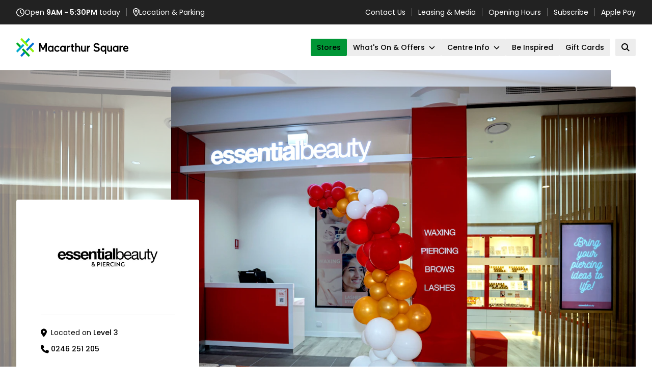

--- FILE ---
content_type: text/css
request_url: https://www.macarthursquare.com.au/bundle.css?v=1.7
body_size: 27247
content:
:root{--color-devotion-red:#dc002e;/* Brand colors */--brand-primary:var(--brand-primary, #dc002e);--brand-primary-faded:color-mix(in srgb, var(--brand-primary) 20%, white);/* Base colors */--color-base:#000;--color-headings:#000;--color-links:var(--color-base);--color-links-hover:var(--color-base);--color-stroke:#e4e4e4;/* borders */--color-neutral-fill:#ededed;/* light-gray backgrounds and buttons *//* Base inverted colors */--color-base-inverted:#fff;--color-headings-inverted:#fff;--color-links-inverted:var(--color-base-inverted);--color-links-hover-inverted:var(--color-base-inverted);/* Buttons */--button-primary:var(--brand-primary, #dc002e);--button-primary-text:var(--brand-over-primary, #fff);--button-primary-hover:var(--brand-primary-hover, #000);--button-primary-hover-text:var(--brand-over-primary-hover, #fff);--button-neutral:var(--color-neutral-fill);--button-neutral-text:var(--color-base);--button-neutral-hover:color-mix(in srgb, var(--color-neutral-fill) 93%, black);--button-neutral-hover-text:var(--color-base);/* Forms */--form-placeholder-text:#d4d4d8;--form-accent:var(--brand-primary);--form-label:var(--color-base);--form-control-bg:#fff;--form-control-text:inherit;--form-control-border:var(--color-stroke);/* Sizes */--site-topbar-height:2.5rem;/* 40px */--site-navbar-height:5.625rem;/* 90px */--site-header-height:calc(var(--site-topbar-height) + var(--site-navbar-height));/* 130px */--navbar-item-height:2.125rem;/* 34px */--main-max-width:53.125rem;/* 850px */--sidebar-width:18.75rem;/* 300px */--container-wide-width:100rem;/* 1600px */--container-width:80.625rem;/* 1290px */--container-slim-width:66.875rem;/* 1070px */--container-slimmer-width:53.125rem;/* 850px */--sidepanel-px:1rem;/* 16px *//* Spacing */--spacer-sm:2rem;/* 32px */--spacer-md:3rem;/* 48px */--spacer-lg:4rem;/* 64px */--spacer-xl:5rem/* 80px */}@media (min-width: 48rem){:root{--site-topbar-height:3rem;/* 48px */--spacer-sm:2rem;/* 32px */--spacer-md:4rem;/* 64px */--spacer-lg:5.5rem;/* 88px */--spacer-xl:7.5rem;/* 120px */--sidepanel-px:1.5rem/* 24px */}}:root{/* Container */--container-gutter:1.25rem;--container:calc(var(--container-width) + calc(var(--container-gutter) * 2));--container-wide:calc(var(--container-wide-width) + calc(var(--container-gutter) * 2));--container-slim:calc(var(--container-slim-width) + calc(var(--container-gutter) * 2));--container-slimmer:calc(var(--container-slimmer-width) + calc(var(--container-gutter) * 2))}@media (min-width: 62rem){:root{--container-gutter:2rem}}/* pacificfair */:root{--brand-logo:#28bec8;--brand-primary:#28bec8;--brand-over-primary:#000;--brand-primary-hover:#1d969c;--brand-over-primary-hover:#000}*,::before,::after{--tw-border-spacing-x:0;--tw-border-spacing-y:0;--tw-translate-x:0;--tw-translate-y:0;--tw-rotate:0;--tw-skew-x:0;--tw-skew-y:0;--tw-scale-x:1;--tw-scale-y:1;--tw-pan-x:;--tw-pan-y:;--tw-pinch-zoom:;--tw-scroll-snap-strictness:proximity;--tw-gradient-from-position:;--tw-gradient-via-position:;--tw-gradient-to-position:;--tw-ordinal:;--tw-slashed-zero:;--tw-numeric-figure:;--tw-numeric-spacing:;--tw-numeric-fraction:;--tw-ring-inset:;--tw-ring-offset-width:0px;--tw-ring-offset-color:#fff;--tw-ring-color:rgb(59 130 246 / 0.5);--tw-ring-offset-shadow:0 0 #0000;--tw-ring-shadow:0 0 #0000;--tw-shadow:0 0 #0000;--tw-shadow-colored:0 0 #0000;--tw-blur:;--tw-brightness:;--tw-contrast:;--tw-grayscale:;--tw-hue-rotate:;--tw-invert:;--tw-saturate:;--tw-sepia:;--tw-drop-shadow:;--tw-backdrop-blur:;--tw-backdrop-brightness:;--tw-backdrop-contrast:;--tw-backdrop-grayscale:;--tw-backdrop-hue-rotate:;--tw-backdrop-invert:;--tw-backdrop-opacity:;--tw-backdrop-saturate:;--tw-backdrop-sepia:;--tw-contain-size:;--tw-contain-layout:;--tw-contain-paint:;--tw-contain-style:}::backdrop{--tw-border-spacing-x:0;--tw-border-spacing-y:0;--tw-translate-x:0;--tw-translate-y:0;--tw-rotate:0;--tw-skew-x:0;--tw-skew-y:0;--tw-scale-x:1;--tw-scale-y:1;--tw-pan-x:;--tw-pan-y:;--tw-pinch-zoom:;--tw-scroll-snap-strictness:proximity;--tw-gradient-from-position:;--tw-gradient-via-position:;--tw-gradient-to-position:;--tw-ordinal:;--tw-slashed-zero:;--tw-numeric-figure:;--tw-numeric-spacing:;--tw-numeric-fraction:;--tw-ring-inset:;--tw-ring-offset-width:0px;--tw-ring-offset-color:#fff;--tw-ring-color:rgb(59 130 246 / 0.5);--tw-ring-offset-shadow:0 0 #0000;--tw-ring-shadow:0 0 #0000;--tw-shadow:0 0 #0000;--tw-shadow-colored:0 0 #0000;--tw-blur:;--tw-brightness:;--tw-contrast:;--tw-grayscale:;--tw-hue-rotate:;--tw-invert:;--tw-saturate:;--tw-sepia:;--tw-drop-shadow:;--tw-backdrop-blur:;--tw-backdrop-brightness:;--tw-backdrop-contrast:;--tw-backdrop-grayscale:;--tw-backdrop-hue-rotate:;--tw-backdrop-invert:;--tw-backdrop-opacity:;--tw-backdrop-saturate:;--tw-backdrop-sepia:;--tw-contain-size:;--tw-contain-layout:;--tw-contain-paint:;--tw-contain-style:}/* ! tailwindcss v3.4.17 | MIT License | https://tailwindcss.com *//*
1. Prevent padding and border from affecting element width. (https://github.com/mozdevs/cssremedy/issues/4)
2. Allow adding a border to an element by just adding a border-width. (https://github.com/tailwindcss/tailwindcss/pull/116)
*/*,::before,::after{box-sizing:border-box;/* 1 */border-width:0;/* 2 */border-style:solid;/* 2 */border-color:#e5e7eb/* 2 */}::before,::after{--tw-content:''}/*
1. Use a consistent sensible line-height in all browsers.
2. Prevent adjustments of font size after orientation changes in iOS.
3. Use a more readable tab size.
4. Use the user's configured `sans` font-family by default.
5. Use the user's configured `sans` font-feature-settings by default.
6. Use the user's configured `sans` font-variation-settings by default.
7. Disable tap highlights on iOS
*/html,:host{line-height:1.5;/* 1 */-webkit-text-size-adjust:100%;/* 2 */-moz-tab-size:4;/* 3 */-o-tab-size:4;tab-size:4;/* 3 */font-family:ui-sans-serif,system-ui,sans-serif,"Apple Color Emoji","Segoe UI Emoji","Segoe UI Symbol","Noto Color Emoji";/* 4 */font-feature-settings:normal;/* 5 */font-variation-settings:normal;/* 6 */-webkit-tap-highlight-color:transparent/* 7 */}/*
1. Remove the margin in all browsers.
2. Inherit line-height from `html` so users can set them as a class directly on the `html` element.
*/body{margin:0;/* 1 */line-height:inherit/* 2 */}/*
1. Add the correct height in Firefox.
2. Correct the inheritance of border color in Firefox. (https://bugzilla.mozilla.org/show_bug.cgi?id=190655)
3. Ensure horizontal rules are visible by default.
*/hr{height:0;/* 1 */color:inherit;/* 2 */border-top-width:1px/* 3 */}/*
Add the correct text decoration in Chrome, Edge, and Safari.
*/abbr:where([title]){-webkit-text-decoration:underline dotted;text-decoration:underline dotted}/*
Remove the default font size and weight for headings.
*/h1,h2,h3,h4,h5,h6{font-size:inherit;font-weight:inherit}/*
Reset links to optimize for opt-in styling instead of opt-out.
*/a{color:inherit;text-decoration:inherit}/*
Add the correct font weight in Edge and Safari.
*/b,strong{font-weight:bolder}/*
1. Use the user's configured `mono` font-family by default.
2. Use the user's configured `mono` font-feature-settings by default.
3. Use the user's configured `mono` font-variation-settings by default.
4. Correct the odd `em` font sizing in all browsers.
*/code,kbd,samp,pre{font-family:ui-monospace,SFMono-Regular,Menlo,Monaco,Consolas,"Liberation Mono","Courier New",monospace;/* 1 */font-feature-settings:normal;/* 2 */font-variation-settings:normal;/* 3 */font-size:1em/* 4 */}/*
Add the correct font size in all browsers.
*/small{font-size:80%}/*
Prevent `sub` and `sup` elements from affecting the line height in all browsers.
*/sub,sup{font-size:75%;line-height:0;position:relative;vertical-align:baseline}sub{bottom:-0.25em}sup{top:-0.5em}/*
1. Remove text indentation from table contents in Chrome and Safari. (https://bugs.chromium.org/p/chromium/issues/detail?id=999088, https://bugs.webkit.org/show_bug.cgi?id=201297)
2. Correct table border color inheritance in all Chrome and Safari. (https://bugs.chromium.org/p/chromium/issues/detail?id=935729, https://bugs.webkit.org/show_bug.cgi?id=195016)
3. Remove gaps between table borders by default.
*/table{text-indent:0;/* 1 */border-color:inherit;/* 2 */border-collapse:collapse/* 3 */}/*
1. Change the font styles in all browsers.
2. Remove the margin in Firefox and Safari.
3. Remove default padding in all browsers.
*/button,input,optgroup,select,textarea{font-family:inherit;/* 1 */font-feature-settings:inherit;/* 1 */font-variation-settings:inherit;/* 1 */font-size:100%;/* 1 */font-weight:inherit;/* 1 */line-height:inherit;/* 1 */letter-spacing:inherit;/* 1 */color:inherit;/* 1 */margin:0;/* 2 */padding:0/* 3 */}/*
Remove the inheritance of text transform in Edge and Firefox.
*/button,select{text-transform:none}/*
1. Correct the inability to style clickable types in iOS and Safari.
2. Remove default button styles.
*/button,input:where([type='button']),input:where([type='reset']),input:where([type='submit']){-webkit-appearance:button;/* 1 */background-color:transparent;/* 2 */background-image:none/* 2 */}/*
Use the modern Firefox focus style for all focusable elements.
*/:-moz-focusring{outline:auto}/*
Remove the additional `:invalid` styles in Firefox. (https://github.com/mozilla/gecko-dev/blob/2f9eacd9d3d995c937b4251a5557d95d494c9be1/layout/style/res/forms.css#L728-L737)
*/:-moz-ui-invalid{box-shadow:none}/*
Add the correct vertical alignment in Chrome and Firefox.
*/progress{vertical-align:baseline}/*
Correct the cursor style of increment and decrement buttons in Safari.
*/::-webkit-inner-spin-button,::-webkit-outer-spin-button{height:auto}/*
1. Correct the odd appearance in Chrome and Safari.
2. Correct the outline style in Safari.
*/[type='search']{-webkit-appearance:textfield;/* 1 */outline-offset:-2px/* 2 */}/*
Remove the inner padding in Chrome and Safari on macOS.
*/::-webkit-search-decoration{-webkit-appearance:none}/*
1. Correct the inability to style clickable types in iOS and Safari.
2. Change font properties to `inherit` in Safari.
*/::-webkit-file-upload-button{-webkit-appearance:button;/* 1 */font:inherit/* 2 */}/*
Add the correct display in Chrome and Safari.
*/summary{display:list-item}/*
Removes the default spacing and border for appropriate elements.
*/blockquote,dl,dd,h1,h2,h3,h4,h5,h6,hr,figure,p,pre{margin:0}fieldset{margin:0;padding:0}legend{padding:0}ol,ul,menu{list-style:none;margin:0;padding:0}/*
Reset default styling for dialogs.
*/dialog{padding:0}/*
Prevent resizing textareas horizontally by default.
*/textarea{resize:vertical}/*
1. Reset the default placeholder opacity in Firefox. (https://github.com/tailwindlabs/tailwindcss/issues/3300)
2. Set the default placeholder color to the user's configured gray 400 color.
*/input::-moz-placeholder,textarea::-moz-placeholder{opacity:1;/* 1 */color:#9ca3af/* 2 */}input::placeholder,textarea::placeholder{opacity:1;/* 1 */color:#9ca3af/* 2 */}/*
Set the default cursor for buttons.
*/button,[role="button"]{cursor:pointer}/*
Make sure disabled buttons don't get the pointer cursor.
*/:disabled{cursor:default}/*
1. Make replaced elements `display: block` by default. (https://github.com/mozdevs/cssremedy/issues/14)
2. Add `vertical-align: middle` to align replaced elements more sensibly by default. (https://github.com/jensimmons/cssremedy/issues/14#issuecomment-634934210)
   This can trigger a poorly considered lint error in some tools but is included by design.
*/img,svg,video,canvas,audio,iframe,embed,object{display:block;/* 1 */vertical-align:middle/* 2 */}/*
Constrain images and videos to the parent width and preserve their intrinsic aspect ratio. (https://github.com/mozdevs/cssremedy/issues/14)
*/img,video{max-width:100%;height:auto}/* Make elements with the HTML hidden attribute stay hidden by default */[hidden]:where(:not([hidden="until-found"])){display:none}[type='text'],input:where(:not([type])),[type='email'],[type='url'],[type='password'],[type='number'],[type='date'],[type='datetime-local'],[type='month'],[type='search'],[type='tel'],[type='time'],[type='week'],[multiple],textarea,select{-webkit-appearance:none;-moz-appearance:none;appearance:none;background-color:#fff;border-color:#6b7280;border-width:1px;border-radius:0px;padding-top:0.5rem;padding-right:0.75rem;padding-bottom:0.5rem;padding-left:0.75rem;font-size:1rem;line-height:1.5rem;--tw-shadow:0 0 #0000}[type='text']:focus,input:where(:not([type])):focus,[type='email']:focus,[type='url']:focus,[type='password']:focus,[type='number']:focus,[type='date']:focus,[type='datetime-local']:focus,[type='month']:focus,[type='search']:focus,[type='tel']:focus,[type='time']:focus,[type='week']:focus,[multiple]:focus,textarea:focus,select:focus{outline:2px solid transparent;outline-offset:2px;--tw-ring-inset:var(--tw-empty, );/*!*//*!*/--tw-ring-offset-width:0px;--tw-ring-offset-color:#fff;--tw-ring-color:#2563eb;--tw-ring-offset-shadow:var(--tw-ring-inset) 0 0 0 var(--tw-ring-offset-width) var(--tw-ring-offset-color);--tw-ring-shadow:var(--tw-ring-inset) 0 0 0 calc(1px + var(--tw-ring-offset-width)) var(--tw-ring-color);box-shadow:var(--tw-ring-offset-shadow),var(--tw-ring-shadow),var(--tw-shadow);border-color:#2563eb}input::-moz-placeholder,textarea::-moz-placeholder{color:#6b7280;opacity:1}input::placeholder,textarea::placeholder{color:#6b7280;opacity:1}::-webkit-datetime-edit-fields-wrapper{padding:0}::-webkit-date-and-time-value{min-height:1.5em;text-align:inherit}::-webkit-datetime-edit{display:inline-flex}::-webkit-datetime-edit,::-webkit-datetime-edit-year-field,::-webkit-datetime-edit-month-field,::-webkit-datetime-edit-day-field,::-webkit-datetime-edit-hour-field,::-webkit-datetime-edit-minute-field,::-webkit-datetime-edit-second-field,::-webkit-datetime-edit-millisecond-field,::-webkit-datetime-edit-meridiem-field{padding-top:0;padding-bottom:0}select{background-image:url("data:image/svg+xml,%3csvg xmlns='http://www.w3.org/2000/svg' fill='none' viewBox='0 0 20 20'%3e%3cpath stroke='%236b7280' stroke-linecap='round' stroke-linejoin='round' stroke-width='1.5' d='M6 8l4 4 4-4'/%3e%3c/svg%3e");background-position:right 0.5rem center;background-repeat:no-repeat;background-size:1.5em 1.5em;padding-right:2.5rem;-webkit-print-color-adjust:exact;print-color-adjust:exact}[multiple],[size]:where(select:not([size="1"])){background-image:initial;background-position:initial;background-repeat:unset;background-size:initial;padding-right:0.75rem;-webkit-print-color-adjust:unset;print-color-adjust:unset}[type='checkbox'],[type='radio']{-webkit-appearance:none;-moz-appearance:none;appearance:none;padding:0;-webkit-print-color-adjust:exact;print-color-adjust:exact;display:inline-block;vertical-align:middle;background-origin:border-box;-webkit-user-select:none;-moz-user-select:none;user-select:none;flex-shrink:0;height:1rem;width:1rem;color:#2563eb;background-color:#fff;border-color:#6b7280;border-width:1px;--tw-shadow:0 0 #0000}[type='checkbox']{border-radius:0px}[type='radio']{border-radius:100%}[type='checkbox']:focus,[type='radio']:focus{outline:2px solid transparent;outline-offset:2px;--tw-ring-inset:var(--tw-empty, );/*!*//*!*/--tw-ring-offset-width:2px;--tw-ring-offset-color:#fff;--tw-ring-color:#2563eb;--tw-ring-offset-shadow:var(--tw-ring-inset) 0 0 0 var(--tw-ring-offset-width) var(--tw-ring-offset-color);--tw-ring-shadow:var(--tw-ring-inset) 0 0 0 calc(2px + var(--tw-ring-offset-width)) var(--tw-ring-color);box-shadow:var(--tw-ring-offset-shadow),var(--tw-ring-shadow),var(--tw-shadow)}[type='checkbox']:checked,[type='radio']:checked{border-color:transparent;background-color:currentColor;background-size:100% 100%;background-position:center;background-repeat:no-repeat}[type='checkbox']:checked{background-image:url("data:image/svg+xml,%3csvg viewBox='0 0 16 16' fill='white' xmlns='http://www.w3.org/2000/svg'%3e%3cpath d='M12.207 4.793a1 1 0 010 1.414l-5 5a1 1 0 01-1.414 0l-2-2a1 1 0 011.414-1.414L6.5 9.086l4.293-4.293a1 1 0 011.414 0z'/%3e%3c/svg%3e")}@media (forced-colors: active){[type='checkbox']:checked{-webkit-appearance:auto;-moz-appearance:auto;appearance:auto}}[type='radio']:checked{background-image:url("data:image/svg+xml,%3csvg viewBox='0 0 16 16' fill='white' xmlns='http://www.w3.org/2000/svg'%3e%3ccircle cx='8' cy='8' r='3'/%3e%3c/svg%3e")}@media (forced-colors: active){[type='radio']:checked{-webkit-appearance:auto;-moz-appearance:auto;appearance:auto}}[type='checkbox']:checked:hover,[type='checkbox']:checked:focus,[type='radio']:checked:hover,[type='radio']:checked:focus{border-color:transparent;background-color:currentColor}[type='checkbox']:indeterminate{background-image:url("data:image/svg+xml,%3csvg xmlns='http://www.w3.org/2000/svg' fill='none' viewBox='0 0 16 16'%3e%3cpath stroke='white' stroke-linecap='round' stroke-linejoin='round' stroke-width='2' d='M4 8h8'/%3e%3c/svg%3e");border-color:transparent;background-color:currentColor;background-size:100% 100%;background-position:center;background-repeat:no-repeat}@media (forced-colors: active){[type='checkbox']:indeterminate{-webkit-appearance:auto;-moz-appearance:auto;appearance:auto}}[type='checkbox']:indeterminate:hover,[type='checkbox']:indeterminate:focus{border-color:transparent;background-color:currentColor}[type='file']{background:unset;border-color:inherit;border-width:0;border-radius:0;padding:0;font-size:unset;line-height:inherit}[type='file']:focus{outline:1px solid ButtonText;outline:1px auto -webkit-focus-ring-color}html,body{font-size:100%;font-family:Poppins,Arial,ui-sans-serif,system-ui,sans-serif,"Apple Color Emoji","Segoe UI Emoji","Segoe UI Symbol","Noto Color Emoji";font-size:1rem;line-height:1.5rem;line-height:1.64}a{text-underline-offset:2px}strong{font-weight:600}.container{margin-left:auto;margin-right:auto;width:100%;max-width:var(--container);padding-left:var(--container-gutter);padding-right:var(--container-gutter)}.container .container{--container-slim:var(--container-slim-width);--container-slimmer:var(--container-slimmer-width);padding-left:0px;padding-right:0px}.container.container-wide{max-width:var(--container-wide)}.container.container-slim{max-width:var(--container-slim)}.container.container-slimmer{max-width:var(--container-slimmer)}.prenote{border-radius:0.25rem;border-width:1px;border-style:dashed;--tw-border-opacity:1;border-color:rgb(251 113 133 / var(--tw-border-opacity, 1));--tw-bg-opacity:1;background-color:rgb(255 228 230 / var(--tw-bg-opacity, 1));padding:0.25rem;font-size:0.75rem;line-height:1rem;word-break:break-all}:is(a, button, input, summary){--outline-size:max(2px, 0.08em);--outline-style:solid;--outline-color:currentColor}:is(a:not(.stretched-link), button, input, summary):focus-visible,a.stretched-link:focus-visible::after{outline:var(--outline-size) var(--outline-style);outline-color:color-mix(in srgb, var(--outline-color) 70%, transparent);outline-offset:var(--outline-offset, var(--outline-size))}:is(a, button, input, textarea, summary):focus:not(:focus-visible){outline:none}:where(h1, .h1).big{font-size:calc(1.4166666667rem + 3.1111111111vw)/* 60px */}@media (min-width: 1200px){:where(h1, .h1).big{font-size:3.75rem}}:where(h1, .h1).big{font-weight:400;line-height:1}h1,.h1{font-size:calc(1.325rem + 1.4vw)/* 38px */}@media (min-width: 1200px){h1,.h1{font-size:2.375rem}}h1,.h1{font-weight:500;line-height:1.1;text-transform:uppercase}h2,.h2{font-size:calc(1.2833333333rem + 0.6222222222vw)/* 28px */}@media (min-width: 1200px){h2,.h2{font-size:1.75rem}}h2,.h2{font-weight:500;line-height:1.2;text-transform:uppercase}h3,.h3{font-size:calc(1.2583333333rem + 0.1555555556vw)/* 22px */}@media (min-width: 1200px){h3,.h3{font-size:1.375rem}}h3,.h3{font-weight:500;line-height:1.3}h4,.h4{font-size:1.125rem;/* 18px */font-weight:500;line-height:1.3}h5,.h5{font-size:1rem;/* 16px */font-weight:500;line-height:1.2}h6,.h6{font-size:0.875rem;/* 14px */font-weight:500;line-height:1.2}.label{font-size:0.875rem;/* 14px */font-weight:500;line-height:1.2/* Not all 'label' text is uppercase, so we'll set per element as reqired *//* text-transform: uppercase; */}.intro{font-size:1.25rem;/* 20px */line-height:1.65}@media (min-width: 48rem){.intro{font-size:1.375rem/* 22px */}}.small{font-size:0.75rem;/* 12px */line-height:1.8}@keyframes spinner{to{transform:rotate(360deg)}}.grecaptcha-badge{visibility:hidden}.placeholder-content{position:relative}.placeholder-content .spinner{position:absolute;left:0;right:0;top:0;bottom:0}.placeholder-content .spinner::before{content:"";box-sizing:border-box;position:absolute;top:50%;left:50%;width:20px;height:20px;margin-top:-10px;margin-left:-10px;border-radius:50%;border-width:2px;border-style:solid;border-top-color:transparent;animation:spinner 0.6s linear infinite}img.lazyload:not([src]),.ls-blur-up-is-loading{visibility:hidden}.lazyfade.lazyload,.lazyfade.lazyloading{opacity:0}.lazyfade.lazyloaded{opacity:1;transition:opacity 180ms}.ls-blur-up-img{position:absolute;top:0;left:0;width:100%;height:100%;display:block;-o-object-fit:cover;object-fit:cover;filter:blur(5px);opacity:1;transition:opacity 280ms,filter 400ms}.ls-blur-up-img.ls-inview.ls-original-loaded{opacity:0;filter:blur(10px)}.form-input,.form-textarea,.form-select,.form-multiselect{-webkit-appearance:none;-moz-appearance:none;appearance:none;background-color:#fff;border-color:#6b7280;border-width:1px;border-radius:0px;padding-top:0.5rem;padding-right:0.75rem;padding-bottom:0.5rem;padding-left:0.75rem;font-size:1rem;line-height:1.5rem;--tw-shadow:0 0 #0000}.form-input:focus,.form-textarea:focus,.form-select:focus,.form-multiselect:focus{outline:2px solid transparent;outline-offset:2px;--tw-ring-inset:var(--tw-empty, );/*!*//*!*/--tw-ring-offset-width:0px;--tw-ring-offset-color:#fff;--tw-ring-color:#2563eb;--tw-ring-offset-shadow:var(--tw-ring-inset) 0 0 0 var(--tw-ring-offset-width) var(--tw-ring-offset-color);--tw-ring-shadow:var(--tw-ring-inset) 0 0 0 calc(1px + var(--tw-ring-offset-width)) var(--tw-ring-color);box-shadow:var(--tw-ring-offset-shadow),var(--tw-ring-shadow),var(--tw-shadow);border-color:#2563eb}.form-input::-moz-placeholder,.form-textarea::-moz-placeholder{color:#6b7280;opacity:1}.form-input::placeholder,.form-textarea::placeholder{color:#6b7280;opacity:1}.form-input::-webkit-datetime-edit-fields-wrapper{padding:0}.form-input::-webkit-date-and-time-value{min-height:1.5em;text-align:inherit}.form-input::-webkit-datetime-edit{display:inline-flex}.form-input::-webkit-datetime-edit,.form-input::-webkit-datetime-edit-year-field,.form-input::-webkit-datetime-edit-month-field,.form-input::-webkit-datetime-edit-day-field,.form-input::-webkit-datetime-edit-hour-field,.form-input::-webkit-datetime-edit-minute-field,.form-input::-webkit-datetime-edit-second-field,.form-input::-webkit-datetime-edit-millisecond-field,.form-input::-webkit-datetime-edit-meridiem-field{padding-top:0;padding-bottom:0}.form-select{background-image:url("data:image/svg+xml,%3csvg xmlns='http://www.w3.org/2000/svg' fill='none' viewBox='0 0 20 20'%3e%3cpath stroke='%236b7280' stroke-linecap='round' stroke-linejoin='round' stroke-width='1.5' d='M6 8l4 4 4-4'/%3e%3c/svg%3e");background-position:right 0.5rem center;background-repeat:no-repeat;background-size:1.5em 1.5em;padding-right:2.5rem;-webkit-print-color-adjust:exact;print-color-adjust:exact}.form-select:where([size]:not([size="1"])){background-image:initial;background-position:initial;background-repeat:unset;background-size:initial;padding-right:0.75rem;-webkit-print-color-adjust:unset;print-color-adjust:unset}.form-checkbox,.form-radio{-webkit-appearance:none;-moz-appearance:none;appearance:none;padding:0;-webkit-print-color-adjust:exact;print-color-adjust:exact;display:inline-block;vertical-align:middle;background-origin:border-box;-webkit-user-select:none;-moz-user-select:none;user-select:none;flex-shrink:0;height:1rem;width:1rem;color:#2563eb;background-color:#fff;border-color:#6b7280;border-width:1px;--tw-shadow:0 0 #0000}.form-checkbox{border-radius:0px}.form-radio{border-radius:100%}.form-checkbox:focus,.form-radio:focus{outline:2px solid transparent;outline-offset:2px;--tw-ring-inset:var(--tw-empty, );/*!*//*!*/--tw-ring-offset-width:2px;--tw-ring-offset-color:#fff;--tw-ring-color:#2563eb;--tw-ring-offset-shadow:var(--tw-ring-inset) 0 0 0 var(--tw-ring-offset-width) var(--tw-ring-offset-color);--tw-ring-shadow:var(--tw-ring-inset) 0 0 0 calc(2px + var(--tw-ring-offset-width)) var(--tw-ring-color);box-shadow:var(--tw-ring-offset-shadow),var(--tw-ring-shadow),var(--tw-shadow)}.form-checkbox:checked,.form-radio:checked{border-color:transparent;background-color:currentColor;background-size:100% 100%;background-position:center;background-repeat:no-repeat}.form-checkbox:checked{background-image:url("data:image/svg+xml,%3csvg viewBox='0 0 16 16' fill='white' xmlns='http://www.w3.org/2000/svg'%3e%3cpath d='M12.207 4.793a1 1 0 010 1.414l-5 5a1 1 0 01-1.414 0l-2-2a1 1 0 011.414-1.414L6.5 9.086l4.293-4.293a1 1 0 011.414 0z'/%3e%3c/svg%3e")}@media (forced-colors: active){.form-checkbox:checked{-webkit-appearance:auto;-moz-appearance:auto;appearance:auto}}.form-radio:checked{background-image:url("data:image/svg+xml,%3csvg viewBox='0 0 16 16' fill='white' xmlns='http://www.w3.org/2000/svg'%3e%3ccircle cx='8' cy='8' r='3'/%3e%3c/svg%3e")}@media (forced-colors: active){.form-radio:checked{-webkit-appearance:auto;-moz-appearance:auto;appearance:auto}}.form-checkbox:checked:hover,.form-checkbox:checked:focus,.form-radio:checked:hover,.form-radio:checked:focus{border-color:transparent;background-color:currentColor}.form-checkbox:indeterminate{background-image:url("data:image/svg+xml,%3csvg xmlns='http://www.w3.org/2000/svg' fill='none' viewBox='0 0 16 16'%3e%3cpath stroke='white' stroke-linecap='round' stroke-linejoin='round' stroke-width='2' d='M4 8h8'/%3e%3c/svg%3e");border-color:transparent;background-color:currentColor;background-size:100% 100%;background-position:center;background-repeat:no-repeat}@media (forced-colors: active){.form-checkbox:indeterminate{-webkit-appearance:auto;-moz-appearance:auto;appearance:auto}}.form-checkbox:indeterminate:hover,.form-checkbox:indeterminate:focus{border-color:transparent;background-color:currentColor}.prose{color:var(--tw-prose-body)}.prose :where(p):not(:where([class~="not-prose"],[class~="not-prose"] *)){margin-top:1.25em;margin-bottom:1.25em}.prose :where(a):not(:where([class~="not-prose"],[class~="not-prose"] *)){color:var(--tw-prose-links);text-decoration:underline;text-underline-offset:2px;transition:color 300ms}.prose :where(a):not(:where([class~="not-prose"],[class~="not-prose"] *)):hover{text-decoration:underline;color:var(--tw-prose-links-hover)}.prose :where(strong):not(:where([class~="not-prose"],[class~="not-prose"] *)){color:var(--tw-prose-bold)}.prose :where(ol):not(:where([class~="not-prose"],[class~="not-prose"] *)){list-style-type:decimal;margin-top:1.25em;margin-bottom:1.25em;padding-left:1.625em}.prose :where(ol[type="A"]):not(:where([class~="not-prose"],[class~="not-prose"] *)){list-style-type:upper-alpha}.prose :where(ol[type="a"]):not(:where([class~="not-prose"],[class~="not-prose"] *)){list-style-type:lower-alpha}.prose :where(ol[type="A" s]):not(:where([class~="not-prose"],[class~="not-prose"] *)){list-style-type:upper-alpha}.prose :where(ol[type="a" s]):not(:where([class~="not-prose"],[class~="not-prose"] *)){list-style-type:lower-alpha}.prose :where(ol[type="I"]):not(:where([class~="not-prose"],[class~="not-prose"] *)){list-style-type:upper-roman}.prose :where(ol[type="i"]):not(:where([class~="not-prose"],[class~="not-prose"] *)){list-style-type:lower-roman}.prose :where(ol[type="I" s]):not(:where([class~="not-prose"],[class~="not-prose"] *)){list-style-type:upper-roman}.prose :where(ol[type="i" s]):not(:where([class~="not-prose"],[class~="not-prose"] *)){list-style-type:lower-roman}.prose :where(ol[type="1"]):not(:where([class~="not-prose"],[class~="not-prose"] *)){list-style-type:decimal}.prose :where(ul):not(:where([class~="not-prose"],[class~="not-prose"] *)){list-style-type:disc;margin-top:1.25em;margin-bottom:1.25em;padding-left:1.625em}.prose :where(ol > li):not(:where([class~="not-prose"],[class~="not-prose"] *))::marker{color:var(--tw-prose-counters)}.prose :where(ul > li):not(:where([class~="not-prose"],[class~="not-prose"] *))::marker{color:var(--tw-prose-bullets);font-size:1.25rem}.prose :where(dt):not(:where([class~="not-prose"],[class~="not-prose"] *)){color:var(--tw-prose-headings);font-weight:600;margin-top:1.25em}.prose :where(hr):not(:where([class~="not-prose"],[class~="not-prose"] *)){border-color:var(--tw-prose-hr);margin-top:3em;margin-bottom:3em}.prose :where(blockquote):not(:where([class~="not-prose"],[class~="not-prose"] *)){color:var(--tw-prose-quotes);border-left-color:var(--tw-prose-quote-borders)}.prose :where(h1):not(:where([class~="not-prose"],[class~="not-prose"] *)){color:var(--tw-prose-headings);margin-top:1.25rem;margin-bottom:1.25rem}.prose :where(h2):not(:where([class~="not-prose"],[class~="not-prose"] *)){color:var(--tw-prose-headings)}.prose :where(.h2):not(:where([class~="not-prose"],[class~="not-prose"] *)){color:var(--tw-prose-headings)}.prose :where(h3):not(:where([class~="not-prose"],[class~="not-prose"] *)){color:var(--tw-prose-headings)}.prose :where(.h3):not(:where([class~="not-prose"],[class~="not-prose"] *)){color:var(--tw-prose-headings)}.prose :where(h4):not(:where([class~="not-prose"],[class~="not-prose"] *)){color:var(--tw-prose-headings)}.prose :where(.h4):not(:where([class~="not-prose"],[class~="not-prose"] *)){color:var(--tw-prose-headings)}.prose :where(.h5):not(:where([class~="not-prose"],[class~="not-prose"] *)){color:var(--tw-prose-headings)}.prose :where(.h6):not(:where([class~="not-prose"],[class~="not-prose"] *)){color:var(--tw-prose-headings)}.prose :where(img):not(:where([class~="not-prose"],[class~="not-prose"] *)){margin-top:2em;margin-bottom:2em}.prose :where(table):not(:where([class~="not-prose"],[class~="not-prose"] *)){width:100%;table-layout:auto;text-align:left;margin-top:2em;margin-bottom:2em;font-size:0.875em;line-height:1.7142857}.prose :where(thead):not(:where([class~="not-prose"],[class~="not-prose"] *)){border-bottom-width:1px;border-bottom-color:var(--tw-prose-th-borders)}.prose :where(thead th):not(:where([class~="not-prose"],[class~="not-prose"] *)){color:var(--tw-prose-headings);font-weight:600;vertical-align:bottom;padding-right:0.5714286em;padding-bottom:0.5714286em;padding-left:0.5714286em}.prose :where(tbody tr):not(:where([class~="not-prose"],[class~="not-prose"] *)){border-bottom-width:1px;border-bottom-color:var(--tw-prose-td-borders)}.prose :where(tbody tr:last-child):not(:where([class~="not-prose"],[class~="not-prose"] *)){border-bottom-width:0}.prose :where(tbody td):not(:where([class~="not-prose"],[class~="not-prose"] *)){vertical-align:baseline}.prose :where(tfoot):not(:where([class~="not-prose"],[class~="not-prose"] *)){border-top-width:1px;border-top-color:var(--tw-prose-th-borders)}.prose :where(tfoot td):not(:where([class~="not-prose"],[class~="not-prose"] *)){vertical-align:top}.prose :where(figure > *):not(:where([class~="not-prose"],[class~="not-prose"] *)){margin-top:0;margin-bottom:0}.prose :where(figcaption):not(:where([class~="not-prose"],[class~="not-prose"] *)){color:var(--tw-prose-captions);font-size:0.875em;line-height:1.4285714;margin-top:0.8571429em}.prose :where(h2, .h2, h3, .h3):not(:where([class~="not-prose"],[class~="not-prose"] *)){margin-top:1.875rem;margin-bottom:1.25rem}.prose :where(h4, .h4, h5, .h5, h6, .h6):not(:where([class~="not-prose"],[class~="not-prose"] *)){margin-top:1.875rem;margin-bottom:1.25rem}.prose :where(.lead):not(:where([class~="not-prose"],[class~="not-prose"] *)){margin-top:1.25rem;margin-bottom:1.25rem}.prose :where(.prose > :first-child, .h2:first-child, > .h3:first-child, > .h4:first-child, > .h5:first-child, > .h6:first-child , > .lead:first-child):not(:where([class~="not-prose"],[class~="not-prose"] *)){margin-top:0}.prose :where(.prose > :last-child, .h2:last-child, > .h3:last-child, > .h4:last-child, > .h5:last-child, > .h6:last-child):not(:where([class~="not-prose"],[class~="not-prose"] *)){margin-bottom:0}.prose :where(picture):not(:where([class~="not-prose"],[class~="not-prose"] *)){margin-top:2em;margin-bottom:2em}.prose :where(picture > img):not(:where([class~="not-prose"],[class~="not-prose"] *)){margin-top:0;margin-bottom:0}.prose :where(video):not(:where([class~="not-prose"],[class~="not-prose"] *)){margin-top:2em;margin-bottom:2em}.prose :where(li):not(:where([class~="not-prose"],[class~="not-prose"] *)){margin-top:0.5em;margin-bottom:0.5em}.prose :where(ol > li):not(:where([class~="not-prose"],[class~="not-prose"] *)){padding-left:0.375em}.prose :where(ul > li):not(:where([class~="not-prose"],[class~="not-prose"] *)){padding-left:0.375em}.prose :where(.prose > ul > li p):not(:where([class~="not-prose"],[class~="not-prose"] *)){margin-top:0.75em;margin-bottom:0.75em}.prose :where(.prose > ul > li > *:first-child):not(:where([class~="not-prose"],[class~="not-prose"] *)){margin-top:1.25em}.prose :where(.prose > ul > li > *:last-child):not(:where([class~="not-prose"],[class~="not-prose"] *)){margin-bottom:1.25em}.prose :where(.prose > ol > li > *:first-child):not(:where([class~="not-prose"],[class~="not-prose"] *)){margin-top:1.25em}.prose :where(.prose > ol > li > *:last-child):not(:where([class~="not-prose"],[class~="not-prose"] *)){margin-bottom:1.25em}.prose :where(ul ul, ul ol, ol ul, ol ol):not(:where([class~="not-prose"],[class~="not-prose"] *)){margin-top:0.75em;margin-bottom:0.75em}.prose :where(dl):not(:where([class~="not-prose"],[class~="not-prose"] *)){margin-top:1.25em;margin-bottom:1.25em}.prose :where(dd):not(:where([class~="not-prose"],[class~="not-prose"] *)){margin-top:0.5em;padding-left:1.625em}.prose :where(hr + *):not(:where([class~="not-prose"],[class~="not-prose"] *)){margin-top:0}.prose :where(h2 + *):not(:where([class~="not-prose"],[class~="not-prose"] *)){margin-top:0}.prose :where(h3 + *):not(:where([class~="not-prose"],[class~="not-prose"] *)){margin-top:0}.prose :where(h4 + *):not(:where([class~="not-prose"],[class~="not-prose"] *)){margin-top:0}.prose :where(thead th:first-child):not(:where([class~="not-prose"],[class~="not-prose"] *)){padding-left:0}.prose :where(thead th:last-child):not(:where([class~="not-prose"],[class~="not-prose"] *)){padding-right:0}.prose :where(tbody td, tfoot td):not(:where([class~="not-prose"],[class~="not-prose"] *)){padding-top:0.5714286em;padding-right:0.5714286em;padding-bottom:0.5714286em;padding-left:0.5714286em}.prose :where(tbody td:first-child, tfoot td:first-child):not(:where([class~="not-prose"],[class~="not-prose"] *)){padding-left:0}.prose :where(tbody td:last-child, tfoot td:last-child):not(:where([class~="not-prose"],[class~="not-prose"] *)){padding-right:0}.prose :where(figure):not(:where([class~="not-prose"],[class~="not-prose"] *)){margin-top:2em;margin-bottom:2em}.prose{--tw-prose-body:var(--color-base);--tw-prose-headings:var(--color-headings);--tw-prose-lead:var(--color-base);--tw-prose-links:var(--color-links);--tw-prose-links-hover:var(--color-links-hover);--tw-prose-bold:var(--color-base);--tw-prose-counters:var(--color-base);--tw-prose-bullets:var(--color-base);--tw-prose-hr:var(--color-base);--tw-prose-quotes:var(--color-base);--tw-prose-quote-borders:var(--brand-primary);--tw-prose-captions:var(--color-base);--tw-prose-th-borders:var(--color-base);--tw-prose-td-borders:var(--color-base)}.prose-light{--tw-prose-body:var(--color-base-inverted);--tw-prose-headings:var(--color-headings-inverted);--tw-prose-lead:var(--color-base-inverted);--tw-prose-links:var(--color-links-inverted);--tw-prose-links-hover:var(--color-links-hover-inverted);--tw-prose-bold:var(--color-base-inverted);--tw-prose-counters:var(--color-base-inverted);--tw-prose-bullets:var(--color-base-inverted);--tw-prose-hr:var(--color-base-inverted);--tw-prose-quotes:var(--color-base-inverted);--tw-prose-quote-borders:var(--brand-primary);--tw-prose-captions:var(--color-base-inverted);--tw-prose-code:var(--color-base-inverted);--tw-prose-pre-code:var(--color-base-inverted);--tw-prose-pre-bg:var(--color-base-inverted);--tw-prose-th-borders:var(--color-base-inverted);--tw-prose-td-borders:var(--color-base-inverted)}.form-input,[type=text],input:where(:not([type])),[type=email],[type=url],[type=password],[type=number],[type=date],[type=datetime-local],[type=month],[type=search],[type=tel],[type=time],[type=week],[multiple],.form-textarea,textarea,.form-select,select{min-height:3rem;border-color:var(--form-control-border);background-color:var(--form-control-bg);color:var(--form-control-text)}.form-input:focus,[type=text]:focus,input:where(:not([type])):focus,[type=email]:focus,[type=url]:focus,[type=password]:focus,[type=number]:focus,[type=date]:focus,[type=datetime-local]:focus,[type=month]:focus,[type=search]:focus,[type=tel]:focus,[type=time]:focus,[type=week]:focus,[multiple]:focus,.form-textarea:focus,textarea:focus,.form-select:focus,select:focus{--tw-border-opacity:1;border-color:rgb(212 212 212 / var(--tw-border-opacity, 1));--tw-ring-color:var(--brand-primary)}.form-input,[type=text],input:where(:not([type])),[type=email],[type=url],[type=password],[type=number],[type=date],[type=datetime-local],[type=month],[type=search],[type=tel],[type=time],[type=week],[multiple],.form-textarea,textarea,.form-select,select{border-radius:0.25rem}.form-checkbox,[type=checkbox],.form-radio,[type=radio]{color:var(--form-accent)}.form-checkbox:focus,[type=checkbox]:focus,.form-radio:focus,[type=radio]:focus{--tw-border-opacity:1;border-color:rgb(212 212 212 / var(--tw-border-opacity, 1));--tw-ring-color:var(--brand-primary)}.form-select:not(:where([size]:not([size="1"]))),select{background-image:url('[data-uri]')}.form-textarea,textarea{min-height:6rem}input::-moz-placeholder,textarea::-moz-placeholder{color:var(--form-placeholder-text)}.form-input::-moz-placeholder,input::-moz-placeholder,.form-textarea::-moz-placeholder,textarea::-moz-placeholder{color:var(--form-placeholder-text)}.form-input::placeholder,input::placeholder,.form-textarea::placeholder,textarea::placeholder{color:var(--form-placeholder-text)}.stretched-link::after{content:"";position:absolute;inset:0;z-index:1}.btn{display:inline-flex;min-height:3rem;align-items:center;justify-content:center;-moz-column-gap:0.375rem;column-gap:0.375rem;border-radius:0.25rem;padding-left:1.5rem;padding-right:1.5rem;padding-top:0.5rem;padding-bottom:0.5rem;font-family:ui-sans-serif,system-ui,sans-serif,"Apple Color Emoji","Segoe UI Emoji","Segoe UI Symbol","Noto Color Emoji";font-size:0.875rem;line-height:1.25rem;font-weight:500;text-transform:uppercase;line-height:1.25;text-decoration-line:none}.btn:hover{text-decoration-line:none}.btn-sm{min-height:2.5rem}.btn-link{min-height:0px;padding:0px}.btn-link:hover{text-decoration-line:underline}.btn-primary{--outline-color:var(--button-primary-hover);border-width:2px;border-color:var(--button-primary);background-color:var(--button-primary);color:var(--button-primary-text);transition-property:color,background-color,border-color,text-decoration-color,fill,stroke;transition-timing-function:cubic-bezier(0.4, 0, 0.2, 1);transition-duration:420ms}.btn-primary:hover{border-color:var(--button-primary-hover);background-color:var(--button-primary-hover);color:var(--button-primary-hover-text)}.btn-primary .spinner{color:var(--button-primary-text)}.btn-secondary{border-width:2px;--tw-border-opacity:1;border-color:rgb(0 0 0 / var(--tw-border-opacity, 1));background-color:transparent;color:var(--color-base);transition-property:color,background-color,border-color,text-decoration-color,fill,stroke;transition-timing-function:cubic-bezier(0.4, 0, 0.2, 1);transition-duration:420ms}.btn-secondary:hover{border-color:var(--button-primary-hover);background-color:var(--button-primary-hover);color:var(--button-primary-hover-text)}.btn-secondary .spinner{color:var(--color-base)}.btn-white{--outline-color:var(--button-primary-hover);border-width:2px;--tw-border-opacity:1;border-color:rgb(255 255 255 / var(--tw-border-opacity, 1));--tw-bg-opacity:1;background-color:rgb(255 255 255 / var(--tw-bg-opacity, 1));transition-property:color,background-color,border-color,text-decoration-color,fill,stroke;transition-timing-function:cubic-bezier(0.4, 0, 0.2, 1);transition-duration:420ms}.btn-white:hover{--tw-border-opacity:1;border-color:rgb(255 255 255 / var(--tw-border-opacity, 1));background-color:transparent;--tw-text-opacity:1;color:rgb(255 255 255 / var(--tw-text-opacity, 1))}.btn-white .spinner{color:var(--color-base)}.btn-neutral{--outline-color:var(--button-neutral-hover);border-width:2px;transition-property:color,background-color,border-color,text-decoration-color,fill,stroke;transition-timing-function:cubic-bezier(0.4, 0, 0.2, 1);transition-duration:420ms;background-color:var(--button-neutral);border-color:var(--button-neutral);text:var(--button-neutral-text)}.btn-neutral:hover{background-color:var(--button-neutral-hover);border-color:var(--button-neutral-hover);text:var(--button-neutral-hover-text)}.btn:not(.loading) .spinner{display:none !important}.btn.loading{pointer-events:none;position:relative;cursor:not-allowed;color:transparent}.btn.loading svg{opacity:0}.btn.loading .spinner{position:absolute;inset:0px;display:flex;align-items:center;justify-content:center;color:var(--button-primary-text)}.btn.loading .spinner::before{box-sizing:border-box;height:1.25rem;width:1.25rem}@keyframes spin{to{transform:rotate(360deg)}}.btn.loading .spinner::before{animation:spin 1s linear infinite;border-radius:9999px;border-width:2px;border-style:solid;border-color:currentColor;border-top-color:transparent;--tw-content:"";content:var(--tw-content)}.sr-only{position:absolute;width:1px;height:1px;padding:0;margin:-1px;overflow:hidden;clip:rect(0, 0, 0, 0);white-space:nowrap;border-width:0}.pointer-events-none{pointer-events:none}.\!visible{visibility:visible !important}.visible{visibility:visible}.invisible{visibility:hidden}.static{position:static}.fixed{position:fixed}.absolute{position:absolute}.relative{position:relative}.sticky{position:sticky}.-inset-4{inset:-1rem}.inset-0{inset:0px}.inset-x-0{left:0px;right:0px}.inset-x-1{left:0.25rem;right:0.25rem}.-left-3{left:-0.75rem}.-right-6{right:-1.5rem}.bottom-0{bottom:0px}.bottom-6{bottom:1.5rem}.left-0{left:0px}.right-0{right:0px}.right-1{right:0.25rem}.right-10{right:2.5rem}.right-4{right:1rem}.top-0{top:0px}.top-1{top:0.25rem}.top-4{top:1rem}.top-\[calc\(var\(--site-header-height\)_\+_1rem\)\]{top:calc(var(--site-header-height) + 1rem)}.top-full{top:100%}.isolate{isolation:isolate}.-z-10{z-index:-10}.z-10{z-index:10}.z-20{z-index:20}.z-30{z-index:30}.z-40{z-index:40}.z-50{z-index:50}.z-\[-1\]{z-index:-1}.z-\[1\]{z-index:1}.z-\[5000\]{z-index:5000}.order-1{order:1}.order-2{order:2}.col-span-1{grid-column:span 1/span 1}.m-0{margin:0px}.-mx-2{margin-left:-0.5rem;margin-right:-0.5rem}.-mx-\[--container-gutter\]{margin-left:calc(var(--container-gutter) * -1);margin-right:calc(var(--container-gutter) * -1)}.-mx-container-gutter{margin-left:calc(var(--container-gutter) * -1);margin-right:calc(var(--container-gutter) * -1)}.-mx-px{margin-left:-1px;margin-right:-1px}.-my-8{margin-top:-2rem;margin-bottom:-2rem}.mx-1{margin-left:0.25rem;margin-right:0.25rem}.mx-auto{margin-left:auto;margin-right:auto}.my-10{margin-top:2.5rem;margin-bottom:2.5rem}.my-12{margin-top:3rem;margin-bottom:3rem}.my-16{margin-top:4rem;margin-bottom:4rem}.my-4{margin-top:1rem;margin-bottom:1rem}.my-5{margin-top:1.25rem;margin-bottom:1.25rem}.my-spacer-md{margin-top:var(--spacer-md);margin-bottom:var(--spacer-md)}.my-spacer-xl{margin-top:var(--spacer-xl);margin-bottom:var(--spacer-xl)}.-mb-0\.5{margin-bottom:-0.125rem}.-ml-4{margin-left:-1rem}.-ml-\[--container-gutter\]{margin-left:calc(var(--container-gutter) * -1)}.-mr-24{margin-right:-6rem}.-mr-4{margin-right:-1rem}.-mr-\[calc\(var\(--container-gutter\)\*2\)\]{margin-right:calc(calc(var(--container-gutter) * 2) * -1)}.-mr-container-gutter{margin-right:calc(var(--container-gutter) * -1)}.-mt-2{margin-top:-0.5rem}.-mt-5{margin-top:-1.25rem}.mb-1{margin-bottom:0.25rem}.mb-10{margin-bottom:2.5rem}.mb-12{margin-bottom:3rem}.mb-16{margin-bottom:4rem}.mb-2{margin-bottom:0.5rem}.mb-3{margin-bottom:0.75rem}.mb-32{margin-bottom:8rem}.mb-4{margin-bottom:1rem}.mb-5{margin-bottom:1.25rem}.mb-6{margin-bottom:1.5rem}.mb-7{margin-bottom:1.75rem}.mb-8{margin-bottom:2rem}.mb-9{margin-bottom:2.25rem}.mb-spacer-lg{margin-bottom:var(--spacer-lg)}.mb-spacer-md{margin-bottom:var(--spacer-md)}.mb-spacer-sm{margin-bottom:var(--spacer-sm)}.mb-spacer-xl{margin-bottom:var(--spacer-xl)}.ml-1{margin-left:0.25rem}.ml-2{margin-left:0.5rem}.ml-2\.5{margin-left:0.625rem}.ml-24{margin-left:6rem}.ml-3{margin-left:0.75rem}.ml-auto{margin-left:auto}.mr-2{margin-right:0.5rem}.mr-\[--container-gutter\]{margin-right:var(--container-gutter)}.mr-auto{margin-right:auto}.mt-1{margin-top:0.25rem}.mt-12{margin-top:3rem}.mt-16{margin-top:4rem}.mt-2{margin-top:0.5rem}.mt-3{margin-top:0.75rem}.mt-4{margin-top:1rem}.mt-5{margin-top:1.25rem}.mt-6{margin-top:1.5rem}.mt-8{margin-top:2rem}.mt-auto{margin-top:auto}.mt-spacer-md{margin-top:var(--spacer-md)}.mt-spacer-xl{margin-top:var(--spacer-xl)}.line-clamp-3{overflow:hidden;display:-webkit-box;-webkit-box-orient:vertical;-webkit-line-clamp:3}.block{display:block}.inline-block{display:inline-block}.inline{display:inline}.flex{display:flex}.inline-flex{display:inline-flex}.table{display:table}.grid{display:grid}.\!hidden{display:none !important}.hidden{display:none}.aspect-\[3\/2\]{aspect-ratio:3/2}.aspect-\[4\/3\]{aspect-ratio:4/3}.aspect-past-artwork{aspect-ratio:400/257}.aspect-square{aspect-ratio:1/1}.aspect-video{aspect-ratio:16/9}.h-0{height:0px}.h-1{height:0.25rem}.h-10{height:2.5rem}.h-11{height:2.75rem}.h-12{height:3rem}.h-16{height:4rem}.h-24{height:6rem}.h-28{height:7rem}.h-3{height:0.75rem}.h-4{height:1rem}.h-48{height:12rem}.h-5{height:1.25rem}.h-52{height:13rem}.h-6{height:1.5rem}.h-\[--site-navbar-height\]{height:var(--site-navbar-height)}.h-\[--site-topbar-height\]{height:var(--site-topbar-height)}.h-\[200px\]{height:200px}.h-\[3\.125rem\]{height:3.125rem}.h-\[45\%\]{height:45%}.h-\[500px\]{height:500px}.h-\[50px\]{height:50px}.h-\[70px\]{height:70px}.h-\[calc\(98vh-var\(--site-header-height\)\)\]{height:calc(98vh - var(--site-header-height))}.h-auto{height:auto}.h-full{height:100%}.h-svh{height:100svh}.max-h-80{max-height:20rem}.max-h-\[1000px\]{max-height:1000px}.max-h-full{max-height:100%}.min-h-10{min-height:2.5rem}.min-h-12{min-height:3rem}.min-h-20{min-height:5rem}.min-h-24{min-height:6rem}.min-h-48{min-height:12rem}.min-h-\[--navbar-item-height\]{min-height:var(--navbar-item-height)}.min-h-\[100px\]{min-height:100px}.w-0{width:0px}.w-10{width:2.5rem}.w-12{width:3rem}.w-14{width:3.5rem}.w-3{width:0.75rem}.w-4{width:1rem}.w-48{width:12rem}.w-5{width:1.25rem}.w-6{width:1.5rem}.w-64{width:16rem}.w-\[50px\]{width:50px}.w-\[60px\]{width:60px}.w-auto{width:auto}.w-full{width:100%}.w-px{width:1px}.min-w-36{min-width:9rem}.min-w-40{min-width:10rem}.min-w-44{min-width:11rem}.min-w-\[18\.75rem\]{min-width:18.75rem}.min-w-\[180px\]{min-width:180px}.min-w-full{min-width:100%}.max-w-28{max-width:7rem}.max-w-36{max-width:9rem}.max-w-3xl{max-width:48rem}.max-w-4xl{max-width:56rem}.max-w-7xl{max-width:80rem}.max-w-80{max-width:20rem}.max-w-\[--logo-max-width\]{max-width:var(--logo-max-width)}.max-w-\[--main-max-width\]{max-width:var(--main-max-width)}.max-w-\[1070px\]{max-width:1070px}.max-w-\[1600px\]{max-width:1600px}.max-w-\[48\.75rem\]{max-width:48.75rem}.max-w-\[51rem\]{max-width:51rem}.max-w-\[520px\]{max-width:520px}.max-w-\[630px\]{max-width:630px}.max-w-\[640px\]{max-width:640px}.max-w-\[65ch\]{max-width:65ch}.max-w-\[87\.5rem\]{max-width:87.5rem}.max-w-screen-md{max-width:48rem}.max-w-xl{max-width:36rem}.flex-1{flex:1 1 0%}.flex-none{flex:none}.flex-shrink-0{flex-shrink:0}.shrink-0{flex-shrink:0}.grow{flex-grow:1}.basis-1\/2{flex-basis:50%}.translate-x-0{--tw-translate-x:0px;transform:translate(var(--tw-translate-x), var(--tw-translate-y)) rotate(var(--tw-rotate)) skewX(var(--tw-skew-x)) skewY(var(--tw-skew-y)) scaleX(var(--tw-scale-x)) scaleY(var(--tw-scale-y))}.translate-x-48{--tw-translate-x:12rem;transform:translate(var(--tw-translate-x), var(--tw-translate-y)) rotate(var(--tw-rotate)) skewX(var(--tw-skew-x)) skewY(var(--tw-skew-y)) scaleX(var(--tw-scale-x)) scaleY(var(--tw-scale-y))}.translate-x-container-gutter{--tw-translate-x:var(--container-gutter);transform:translate(var(--tw-translate-x), var(--tw-translate-y)) rotate(var(--tw-rotate)) skewX(var(--tw-skew-x)) skewY(var(--tw-skew-y)) scaleX(var(--tw-scale-x)) scaleY(var(--tw-scale-y))}.translate-y-0{--tw-translate-y:0px;transform:translate(var(--tw-translate-x), var(--tw-translate-y)) rotate(var(--tw-rotate)) skewX(var(--tw-skew-x)) skewY(var(--tw-skew-y)) scaleX(var(--tw-scale-x)) scaleY(var(--tw-scale-y))}.translate-y-1{--tw-translate-y:0.25rem;transform:translate(var(--tw-translate-x), var(--tw-translate-y)) rotate(var(--tw-rotate)) skewX(var(--tw-skew-x)) skewY(var(--tw-skew-y)) scaleX(var(--tw-scale-x)) scaleY(var(--tw-scale-y))}.rotate-180{--tw-rotate:180deg;transform:translate(var(--tw-translate-x), var(--tw-translate-y)) rotate(var(--tw-rotate)) skewX(var(--tw-skew-x)) skewY(var(--tw-skew-y)) scaleX(var(--tw-scale-x)) scaleY(var(--tw-scale-y))}.-skew-x-12{--tw-skew-x:-12deg;transform:translate(var(--tw-translate-x), var(--tw-translate-y)) rotate(var(--tw-rotate)) skewX(var(--tw-skew-x)) skewY(var(--tw-skew-y)) scaleX(var(--tw-scale-x)) scaleY(var(--tw-scale-y))}.-scale-x-100{--tw-scale-x:-1;transform:translate(var(--tw-translate-x), var(--tw-translate-y)) rotate(var(--tw-rotate)) skewX(var(--tw-skew-x)) skewY(var(--tw-skew-y)) scaleX(var(--tw-scale-x)) scaleY(var(--tw-scale-y))}.transform{transform:translate(var(--tw-translate-x), var(--tw-translate-y)) rotate(var(--tw-rotate)) skewX(var(--tw-skew-x)) skewY(var(--tw-skew-y)) scaleX(var(--tw-scale-x)) scaleY(var(--tw-scale-y))}.cursor-pointer{cursor:pointer}.resize{resize:both}.scroll-mt-\[calc\(var\(--site-header-height\)_\+_1rem\)\]{scroll-margin-top:calc(var(--site-header-height) + 1rem)}.grid-cols-1{grid-template-columns:repeat(1, minmax(0, 1fr))}.grid-cols-2{grid-template-columns:repeat(2, minmax(0, 1fr))}.grid-cols-3{grid-template-columns:repeat(3, minmax(0, 1fr))}.grid-cols-\[repeat\(auto-fill\2c minmax\(13\.125rem\2c _1fr\)\)\]{grid-template-columns:repeat(auto-fill,minmax(13.125rem, 1fr))}.grid-rows-1fr{grid-template-rows:1fr}.grid-rows-\[1fr\]{grid-template-rows:1fr}.flex-col{flex-direction:column}.flex-wrap{flex-wrap:wrap}.place-content-center{place-content:center}.place-items-center{place-items:center}.items-start{align-items:flex-start}.items-end{align-items:flex-end}.items-center{align-items:center}.items-stretch{align-items:stretch}.justify-start{justify-content:flex-start}.justify-end{justify-content:flex-end}.justify-center{justify-content:center}.justify-between{justify-content:space-between}.gap-10{gap:2.5rem}.gap-2{gap:0.5rem}.gap-3{gap:0.75rem}.gap-4{gap:1rem}.gap-5{gap:1.25rem}.gap-6{gap:1.5rem}.gap-8{gap:2rem}.gap-x-10{-moz-column-gap:2.5rem;column-gap:2.5rem}.gap-x-12{-moz-column-gap:3rem;column-gap:3rem}.gap-x-2{-moz-column-gap:0.5rem;column-gap:0.5rem}.gap-x-2\.5{-moz-column-gap:0.625rem;column-gap:0.625rem}.gap-x-3{-moz-column-gap:0.75rem;column-gap:0.75rem}.gap-x-4{-moz-column-gap:1rem;column-gap:1rem}.gap-x-5{-moz-column-gap:1.25rem;column-gap:1.25rem}.gap-x-6{-moz-column-gap:1.5rem;column-gap:1.5rem}.gap-x-8{-moz-column-gap:2rem;column-gap:2rem}.gap-x-\[--container-gutter\]{-moz-column-gap:var(--container-gutter);column-gap:var(--container-gutter)}.gap-y-1{row-gap:0.25rem}.gap-y-10{row-gap:2.5rem}.gap-y-12{row-gap:3rem}.gap-y-2{row-gap:0.5rem}.gap-y-3{row-gap:0.75rem}.gap-y-4{row-gap:1rem}.gap-y-5{row-gap:1.25rem}.gap-y-6{row-gap:1.5rem}.gap-y-8{row-gap:2rem}.gap-y-spacer-md{row-gap:var(--spacer-md)}.space-y-12 > :not([hidden]) ~ :not([hidden]){--tw-space-y-reverse:0;margin-top:calc(3rem * calc(1 - var(--tw-space-y-reverse)));margin-bottom:calc(3rem * var(--tw-space-y-reverse))}.space-y-2 > :not([hidden]) ~ :not([hidden]){--tw-space-y-reverse:0;margin-top:calc(0.5rem * calc(1 - var(--tw-space-y-reverse)));margin-bottom:calc(0.5rem * var(--tw-space-y-reverse))}.space-y-3 > :not([hidden]) ~ :not([hidden]){--tw-space-y-reverse:0;margin-top:calc(0.75rem * calc(1 - var(--tw-space-y-reverse)));margin-bottom:calc(0.75rem * var(--tw-space-y-reverse))}.space-y-3\.5 > :not([hidden]) ~ :not([hidden]){--tw-space-y-reverse:0;margin-top:calc(0.875rem * calc(1 - var(--tw-space-y-reverse)));margin-bottom:calc(0.875rem * var(--tw-space-y-reverse))}.space-y-8 > :not([hidden]) ~ :not([hidden]){--tw-space-y-reverse:0;margin-top:calc(2rem * calc(1 - var(--tw-space-y-reverse)));margin-bottom:calc(2rem * var(--tw-space-y-reverse))}.place-self-start{place-self:start}.place-self-end{place-self:end}.self-end{align-self:flex-end}.overflow-auto{overflow:auto}.overflow-hidden{overflow:hidden}.\!overflow-visible{overflow:visible !important}.overflow-x-auto{overflow-x:auto}.whitespace-nowrap{white-space:nowrap}.text-wrap{text-wrap:wrap}.rounded{border-radius:0.25rem}.rounded-full{border-radius:9999px}.rounded-md{border-radius:0.375rem}.rounded-sm{border-radius:0.125rem}.rounded-b{border-bottom-right-radius:0.25rem;border-bottom-left-radius:0.25rem}.rounded-b-sm{border-bottom-right-radius:0.125rem;border-bottom-left-radius:0.125rem}.rounded-t{border-top-left-radius:0.25rem;border-top-right-radius:0.25rem}.rounded-tl{border-top-left-radius:0.25rem}.border{border-width:1px}.border-x-2{border-left-width:2px;border-right-width:2px}.border-b{border-bottom-width:1px}.border-b-2{border-bottom-width:2px}.border-l-4{border-left-width:4px}.border-t{border-top-width:1px}.border-none{border-style:none}.border-\[\#222\]{--tw-border-opacity:1;border-color:rgb(34 34 34 / var(--tw-border-opacity, 1))}.border-black{--tw-border-opacity:1;border-color:rgb(0 0 0 / var(--tw-border-opacity, 1))}.border-brand-primary{border-color:var(--brand-primary)}.border-brand-primary-faded{border-color:var(--brand-primary-faded)}.border-form-control-border{border-color:var(--form-control-border)}.border-gray-200{--tw-border-opacity:1;border-color:rgb(229 231 235 / var(--tw-border-opacity, 1))}.border-gray-300{--tw-border-opacity:1;border-color:rgb(209 213 219 / var(--tw-border-opacity, 1))}.border-indigo-400{--tw-border-opacity:1;border-color:rgb(129 140 248 / var(--tw-border-opacity, 1))}.border-rose-400{--tw-border-opacity:1;border-color:rgb(251 113 133 / var(--tw-border-opacity, 1))}.border-stroke{border-color:var(--color-stroke)}.border-transparent{border-color:transparent}.border-white{--tw-border-opacity:1;border-color:rgb(255 255 255 / var(--tw-border-opacity, 1))}.bg-\[\#222\]{--tw-bg-opacity:1;background-color:rgb(34 34 34 / var(--tw-bg-opacity, 1))}.bg-\[\#e5e5e5\]{--tw-bg-opacity:1;background-color:rgb(229 229 229 / var(--tw-bg-opacity, 1))}.bg-\[--color-neutral-fill\]{background-color:var(--color-neutral-fill)}.bg-black{--tw-bg-opacity:1;background-color:rgb(0 0 0 / var(--tw-bg-opacity, 1))}.bg-black\/5{background-color:rgb(0 0 0 / 0.05)}.bg-brand-primary-faded{background-color:var(--brand-primary-faded)}.bg-button-primary{background-color:var(--button-primary)}.bg-button-primary-hover{background-color:var(--button-primary-hover)}.bg-current{background-color:currentColor}.bg-form-control-bg{background-color:var(--form-control-bg)}.bg-green-50{--tw-bg-opacity:1;background-color:rgb(240 253 244 / var(--tw-bg-opacity, 1))}.bg-indigo-50{--tw-bg-opacity:1;background-color:rgb(238 242 255 / var(--tw-bg-opacity, 1))}.bg-indigo-700{--tw-bg-opacity:1;background-color:rgb(67 56 202 / var(--tw-bg-opacity, 1))}.bg-neutral-100{--tw-bg-opacity:1;background-color:rgb(245 245 245 / var(--tw-bg-opacity, 1))}.bg-neutral-50{--tw-bg-opacity:1;background-color:rgb(250 250 250 / var(--tw-bg-opacity, 1))}.bg-neutral-fill{background-color:var(--color-neutral-fill)}.bg-red-50{--tw-bg-opacity:1;background-color:rgb(254 242 242 / var(--tw-bg-opacity, 1))}.bg-rose-100{--tw-bg-opacity:1;background-color:rgb(255 228 230 / var(--tw-bg-opacity, 1))}.bg-transparent{background-color:transparent}.bg-violet-50{--tw-bg-opacity:1;background-color:rgb(245 243 255 / var(--tw-bg-opacity, 1))}.bg-white{--tw-bg-opacity:1;background-color:rgb(255 255 255 / var(--tw-bg-opacity, 1))}.bg-white\/70{background-color:rgb(255 255 255 / 0.7)}.bg-white\/80{background-color:rgb(255 255 255 / 0.8)}.bg-gradient-to-b{background-image:linear-gradient(to bottom, var(--tw-gradient-stops))}.bg-gradient-to-t{background-image:linear-gradient(to top, var(--tw-gradient-stops))}.from-black\/5{--tw-gradient-from:rgb(0 0 0 / 0.05) var(--tw-gradient-from-position);--tw-gradient-to:rgb(0 0 0 / 0) var(--tw-gradient-to-position);--tw-gradient-stops:var(--tw-gradient-from),var(--tw-gradient-to)}.from-black\/70{--tw-gradient-from:rgb(0 0 0 / 0.7) var(--tw-gradient-from-position);--tw-gradient-to:rgb(0 0 0 / 0) var(--tw-gradient-to-position);--tw-gradient-stops:var(--tw-gradient-from),var(--tw-gradient-to)}.from-10\%{--tw-gradient-from-position:10%}.via-black\/30{--tw-gradient-to:rgb(0 0 0 / 0) var(--tw-gradient-to-position);--tw-gradient-stops:var(--tw-gradient-from),rgb(0 0 0 / 0.3) var(--tw-gradient-via-position),var(--tw-gradient-to)}.via-60\%{--tw-gradient-via-position:60%}.to-100\%{--tw-gradient-to-position:100%}.fill-current{fill:currentColor}.object-contain{-o-object-fit:contain;object-fit:contain}.object-cover{-o-object-fit:cover;object-fit:cover}.object-scale-down{-o-object-fit:scale-down;object-fit:scale-down}.p-0{padding:0px}.p-1{padding:0.25rem}.p-2{padding:0.5rem}.p-4{padding:1rem}.p-5{padding:1.25rem}.p-6{padding:1.5rem}.p-7{padding:1.75rem}.p-8{padding:2rem}.px-0{padding-left:0px;padding-right:0px}.px-2{padding-left:0.5rem;padding-right:0.5rem}.px-3{padding-left:0.75rem;padding-right:0.75rem}.px-4{padding-left:1rem;padding-right:1rem}.px-5{padding-left:1.25rem;padding-right:1.25rem}.px-6{padding-left:1.5rem;padding-right:1.5rem}.px-7{padding-left:1.75rem;padding-right:1.75rem}.px-8{padding-left:2rem;padding-right:2rem}.px-\[--container-gutter\]{padding-left:var(--container-gutter);padding-right:var(--container-gutter)}.px-\[--sidepanel-px\]{padding-left:var(--sidepanel-px);padding-right:var(--sidepanel-px)}.px-container-gutter{padding-left:var(--container-gutter);padding-right:var(--container-gutter)}.px-px{padding-left:1px;padding-right:1px}.py-0{padding-top:0px;padding-bottom:0px}.py-1{padding-top:0.25rem;padding-bottom:0.25rem}.py-1\.5{padding-top:0.375rem;padding-bottom:0.375rem}.py-10{padding-top:2.5rem;padding-bottom:2.5rem}.py-12{padding-top:3rem;padding-bottom:3rem}.py-14{padding-top:3.5rem;padding-bottom:3.5rem}.py-16{padding-top:4rem;padding-bottom:4rem}.py-2{padding-top:0.5rem;padding-bottom:0.5rem}.py-2\.5{padding-top:0.625rem;padding-bottom:0.625rem}.py-3{padding-top:0.75rem;padding-bottom:0.75rem}.py-4{padding-top:1rem;padding-bottom:1rem}.py-5{padding-top:1.25rem;padding-bottom:1.25rem}.py-6{padding-top:1.5rem;padding-bottom:1.5rem}.py-8{padding-top:2rem;padding-bottom:2rem}.py-spacer-md{padding-top:var(--spacer-md);padding-bottom:var(--spacer-md)}.pb-10{padding-bottom:2.5rem}.pb-12{padding-bottom:3rem}.pb-6{padding-bottom:1.5rem}.pb-7{padding-bottom:1.75rem}.pb-8{padding-bottom:2rem}.pl-0{padding-left:0px}.pr-12{padding-right:3rem}.pr-16{padding-right:4rem}.pr-6{padding-right:1.5rem}.pr-8{padding-right:2rem}.pt-16{padding-top:4rem}.pt-2{padding-top:0.5rem}.pt-2\.5{padding-top:0.625rem}.pt-6{padding-top:1.5rem}.pt-7{padding-top:1.75rem}.pt-8{padding-top:2rem}.text-left{text-align:left}.text-center{text-align:center}.text-right{text-align:right}.align-top{vertical-align:top}.font-sans{font-family:ui-sans-serif,system-ui,sans-serif,"Apple Color Emoji","Segoe UI Emoji","Segoe UI Symbol","Noto Color Emoji"}.text-2xl{font-size:1.5rem;line-height:2rem}.text-3xl{font-size:1.875rem;line-height:2.25rem}.text-4xl{font-size:2.25rem;line-height:2.5rem}.text-\[10px\]{font-size:10px}.text-\[14px\]{font-size:14px}.text-\[18px\]{font-size:18px}.text-\[27px\]{font-size:27px}.text-base{font-size:1rem;line-height:1.5rem}.text-lg{font-size:1.125rem;line-height:1.75rem}.text-sm{font-size:0.875rem;line-height:1.25rem}.text-xl{font-size:1.25rem;line-height:1.75rem}.text-xs{font-size:0.75rem;line-height:1rem}.font-bold{font-weight:700}.font-medium{font-weight:500}.font-normal{font-weight:400}.font-semibold{font-weight:600}.uppercase{text-transform:uppercase}.lowercase{text-transform:lowercase}.italic{font-style:italic}.leading-\[22px\]{line-height:22px}.leading-none{line-height:1}.leading-tight{line-height:1.25}.text-black{--tw-text-opacity:1;color:rgb(0 0 0 / var(--tw-text-opacity, 1))}.text-body{color:var(--color-base)}.text-brand-logo{color:var(--brand-logo)}.text-brand-primary{color:var(--brand-primary)}.text-gray-500{--tw-text-opacity:1;color:rgb(107 114 128 / var(--tw-text-opacity, 1))}.text-gray-700{--tw-text-opacity:1;color:rgb(55 65 81 / var(--tw-text-opacity, 1))}.text-gray-900{--tw-text-opacity:1;color:rgb(17 24 39 / var(--tw-text-opacity, 1))}.text-green-400{--tw-text-opacity:1;color:rgb(74 222 128 / var(--tw-text-opacity, 1))}.text-green-700{--tw-text-opacity:1;color:rgb(21 128 61 / var(--tw-text-opacity, 1))}.text-indigo-400{--tw-text-opacity:1;color:rgb(129 140 248 / var(--tw-text-opacity, 1))}.text-indigo-700{--tw-text-opacity:1;color:rgb(67 56 202 / var(--tw-text-opacity, 1))}.text-red-400{--tw-text-opacity:1;color:rgb(248 113 113 / var(--tw-text-opacity, 1))}.text-red-500{--tw-text-opacity:1;color:rgb(239 68 68 / var(--tw-text-opacity, 1))}.text-red-700{--tw-text-opacity:1;color:rgb(185 28 28 / var(--tw-text-opacity, 1))}.text-rose-500{--tw-text-opacity:1;color:rgb(244 63 94 / var(--tw-text-opacity, 1))}.text-white{--tw-text-opacity:1;color:rgb(255 255 255 / var(--tw-text-opacity, 1))}.underline{text-decoration-line:underline}.antialiased{-webkit-font-smoothing:antialiased;-moz-osx-font-smoothing:grayscale}.opacity-0{opacity:0}.opacity-100{opacity:1}.opacity-20{opacity:0.2}.opacity-30{opacity:0.3}.opacity-35{opacity:0.35}.opacity-50{opacity:0.5}.shadow{--tw-shadow:0 1px 3px 0 rgb(0 0 0 / 0.1),0 1px 2px -1px rgb(0 0 0 / 0.1);--tw-shadow-colored:0 1px 3px 0 var(--tw-shadow-color),0 1px 2px -1px var(--tw-shadow-color);box-shadow:var(--tw-ring-offset-shadow, 0 0 #0000),var(--tw-ring-shadow, 0 0 #0000),var(--tw-shadow)}.shadow-card{--tw-shadow:0px 10px 20px 0px rgba(0, 0, 0, 0.10);--tw-shadow-colored:0px 10px 20px 0px var(--tw-shadow-color);box-shadow:var(--tw-ring-offset-shadow, 0 0 #0000),var(--tw-ring-shadow, 0 0 #0000),var(--tw-shadow)}.shadow-lg{--tw-shadow:0 10px 15px -3px rgb(0 0 0 / 0.1),0 4px 6px -4px rgb(0 0 0 / 0.1);--tw-shadow-colored:0 10px 15px -3px var(--tw-shadow-color),0 4px 6px -4px var(--tw-shadow-color);box-shadow:var(--tw-ring-offset-shadow, 0 0 #0000),var(--tw-ring-shadow, 0 0 #0000),var(--tw-shadow)}.shadow-md{--tw-shadow:0 4px 6px -1px rgb(0 0 0 / 0.1),0 2px 4px -2px rgb(0 0 0 / 0.1);--tw-shadow-colored:0 4px 6px -1px var(--tw-shadow-color),0 2px 4px -2px var(--tw-shadow-color);box-shadow:var(--tw-ring-offset-shadow, 0 0 #0000),var(--tw-ring-shadow, 0 0 #0000),var(--tw-shadow)}.shadow-xl{--tw-shadow:0 20px 25px -5px rgb(0 0 0 / 0.1),0 8px 10px -6px rgb(0 0 0 / 0.1);--tw-shadow-colored:0 20px 25px -5px var(--tw-shadow-color),0 8px 10px -6px var(--tw-shadow-color);box-shadow:var(--tw-ring-offset-shadow, 0 0 #0000),var(--tw-ring-shadow, 0 0 #0000),var(--tw-shadow)}.blur{--tw-blur:blur(8px);filter:var(--tw-blur) var(--tw-brightness) var(--tw-contrast) var(--tw-grayscale) var(--tw-hue-rotate) var(--tw-invert) var(--tw-saturate) var(--tw-sepia) var(--tw-drop-shadow)}.blur-lg{--tw-blur:blur(16px);filter:var(--tw-blur) var(--tw-brightness) var(--tw-contrast) var(--tw-grayscale) var(--tw-hue-rotate) var(--tw-invert) var(--tw-saturate) var(--tw-sepia) var(--tw-drop-shadow)}.drop-shadow-xl{--tw-drop-shadow:drop-shadow(0 20px 13px rgb(0 0 0 / 0.03)) drop-shadow(0 8px 5px rgb(0 0 0 / 0.08));filter:var(--tw-blur) var(--tw-brightness) var(--tw-contrast) var(--tw-grayscale) var(--tw-hue-rotate) var(--tw-invert) var(--tw-saturate) var(--tw-sepia) var(--tw-drop-shadow)}.filter{filter:var(--tw-blur) var(--tw-brightness) var(--tw-contrast) var(--tw-grayscale) var(--tw-hue-rotate) var(--tw-invert) var(--tw-saturate) var(--tw-sepia) var(--tw-drop-shadow)}.transition{transition-property:color,background-color,border-color,text-decoration-color,fill,stroke,opacity,box-shadow,transform,filter,-webkit-backdrop-filter;transition-property:color,background-color,border-color,text-decoration-color,fill,stroke,opacity,box-shadow,transform,filter,backdrop-filter;transition-property:color,background-color,border-color,text-decoration-color,fill,stroke,opacity,box-shadow,transform,filter,backdrop-filter,-webkit-backdrop-filter;transition-timing-function:cubic-bezier(0.4, 0, 0.2, 1);transition-duration:420ms}.transition-\[height\]{transition-property:height;transition-timing-function:cubic-bezier(0.4, 0, 0.2, 1);transition-duration:420ms}.transition-all{transition-property:all;transition-timing-function:cubic-bezier(0.4, 0, 0.2, 1);transition-duration:420ms}.transition-aria-reveal{transition-property:visibility,opacity,transform;transition-timing-function:cubic-bezier(0.4, 0, 0.2, 1);transition-duration:420ms}.transition-colors{transition-property:color,background-color,border-color,text-decoration-color,fill,stroke;transition-timing-function:cubic-bezier(0.4, 0, 0.2, 1);transition-duration:420ms}.transition-grid-collapse{transition-property:grid-template-rows,visibility,opacity;transition-timing-function:cubic-bezier(0.4, 0, 0.2, 1);transition-duration:420ms}.transition-opacity{transition-property:opacity;transition-timing-function:cubic-bezier(0.4, 0, 0.2, 1);transition-duration:420ms}.transition-transform{transition-property:transform;transition-timing-function:cubic-bezier(0.4, 0, 0.2, 1);transition-duration:420ms}.duration-150{transition-duration:150ms}.duration-200{transition-duration:200ms}.duration-300{transition-duration:300ms}.duration-500{transition-duration:500ms}.ease-in-out{transition-timing-function:cubic-bezier(0.4, 0, 0.2, 1)}.content-\[\"\"\]{--tw-content:"";content:var(--tw-content)}.word-break-word{word-break:break-word}@media (min-width: 48rem){:where(h1,.md\:h1).big{font-size:calc(1.4166666667rem + 3.1111111111vw)/* 60px */}@media (min-width: 1200px){:where(h1,.md\:h1).big{font-size:3.75rem}}:where(h1,.md\:h1).big{font-weight:400;line-height:1}.md\:h1{font-size:calc(1.325rem + 1.4vw)/* 38px */}@media (min-width: 1200px){.md\:h1{font-size:2.375rem}}.md\:h1{font-weight:500;line-height:1.1;text-transform:uppercase}.md\:h3{font-size:calc(1.2583333333rem + 0.1555555556vw)/* 22px */}@media (min-width: 1200px){.md\:h3{font-size:1.375rem}}.md\:h3{font-weight:500;line-height:1.3}.prose :where(.md\:h3):not(:where([class~="not-prose"],[class~="not-prose"] *)){color:var(--tw-prose-headings)}.prose :where(h2, .h2, h3,.md\:h3):not(:where([class~="not-prose"],[class~="not-prose"] *)){margin-top:1.875rem;margin-bottom:1.25rem}.prose :where(.prose > :first-child, .h2:first-child, > .md\:h3:first-child, > .h4:first-child, > .h5:first-child, > .h6:first-child , > .lead:first-child):not(:where([class~="not-prose"],[class~="not-prose"] *)){margin-top:0}.prose :where(.prose > :last-child, .h2:last-child, > .md\:h3:last-child, > .h4:last-child, > .h5:last-child, > .h6:last-child):not(:where([class~="not-prose"],[class~="not-prose"] *)){margin-bottom:0}}.first\:rounded-t:first-child{border-top-left-radius:0.25rem;border-top-right-radius:0.25rem}.first\:pl-0:first-child{padding-left:0px}.first\:pt-0:first-child{padding-top:0px}.last\:border-0:last-child{border-width:0px}.last\:pb-0:last-child{padding-bottom:0px}.last\:pr-0:last-child{padding-right:0px}.hover\:bg-black:hover{--tw-bg-opacity:1;background-color:rgb(0 0 0 / var(--tw-bg-opacity, 1))}.hover\:bg-button-primary-hover:hover{background-color:var(--button-primary-hover)}.hover\:bg-neutral-fill:hover{background-color:var(--color-neutral-fill)}.hover\:text-brand-primary:hover{color:var(--brand-primary)}.hover\:text-button-primary-hover-text:hover{color:var(--button-primary-hover-text)}.hover\:underline:hover{text-decoration-line:underline}.hover\:no-underline:hover{text-decoration-line:none}.hover\:opacity-50:hover{opacity:0.5}.hover\:opacity-80:hover{opacity:0.8}.focus\:ring-0:focus{--tw-ring-offset-shadow:var(--tw-ring-inset) 0 0 0 var(--tw-ring-offset-width) var(--tw-ring-offset-color);--tw-ring-shadow:var(--tw-ring-inset) 0 0 0 calc(0px + var(--tw-ring-offset-width)) var(--tw-ring-color);box-shadow:var(--tw-ring-offset-shadow),var(--tw-ring-shadow),var(--tw-shadow, 0 0 #0000)}.disabled\:opacity-35:disabled{opacity:0.35}.group:nth-child(even) .group-even\:opacity-0{opacity:0}.group\/has-submenu:hover .group-hover\/has-submenu\:visible{visibility:visible}.group\/has-submenu:hover .group-hover\/has-submenu\:rotate-180{--tw-rotate:180deg;transform:translate(var(--tw-translate-x), var(--tw-translate-y)) rotate(var(--tw-rotate)) skewX(var(--tw-skew-x)) skewY(var(--tw-skew-y)) scaleX(var(--tw-scale-x)) scaleY(var(--tw-scale-y))}.group:hover .group-hover\:scale-105{--tw-scale-x:1.05;--tw-scale-y:1.05;transform:translate(var(--tw-translate-x), var(--tw-translate-y)) rotate(var(--tw-rotate)) skewX(var(--tw-skew-x)) skewY(var(--tw-skew-y)) scaleX(var(--tw-scale-x)) scaleY(var(--tw-scale-y))}.group:hover .group-hover\:scale-110{--tw-scale-x:1.1;--tw-scale-y:1.1;transform:translate(var(--tw-translate-x), var(--tw-translate-y)) rotate(var(--tw-rotate)) skewX(var(--tw-skew-x)) skewY(var(--tw-skew-y)) scaleX(var(--tw-scale-x)) scaleY(var(--tw-scale-y))}.group:hover .group-hover\:bg-button-primary-hover{background-color:var(--button-primary-hover)}.group:hover .group-hover\:text-button-primary-hover-text{color:var(--button-primary-hover-text)}.group\/has-submenu:hover .group-hover\/has-submenu\:opacity-100{opacity:1}.group.active .group-\[\.active\]\:underline{text-decoration-line:underline}.peer.has-value ~ .peer-\[\.has-value\]\:visible{visibility:visible}.peer.cc-sidebar-details ~ .peer-\[\&\.cc-sidebar-details\]\:mt-8{margin-top:2rem}.peer.cc-trading-hours ~ .peer-\[\&\.cc-trading-hours\]\:mt-8{margin-top:2rem}.peer.cc-trading-hours ~ .peer-\[\&\.cc-trading-hours\]\:mt-spacer-sm{margin-top:var(--spacer-sm)}.peer.accordion-item ~ .peer-\[\.accordion-item\]\:-mt-px{margin-top:-1px}.peer.has-value ~ .peer-\[\.has-value\]\:opacity-100{opacity:1}.aria-expanded\:border-brand-primary[aria-expanded="true"]{border-color:var(--brand-primary)}.aria-hidden\:invisible[aria-hidden="true"]{visibility:hidden}.aria-hidden\:mt-0[aria-hidden="true"]{margin-top:0px}.aria-hidden\:grid-rows-0fr[aria-hidden="true"]{grid-template-rows:0fr}.aria-hidden\:grid-rows-\[0fr\][aria-hidden="true"]{grid-template-rows:0fr}.aria-hidden\:opacity-0[aria-hidden="true"]{opacity:0}.aria-hidden\:opacity-40[aria-hidden="true"]{opacity:0.4}.group[aria-expanded="true"] .group-aria-expanded\:rotate-180{--tw-rotate:180deg;transform:translate(var(--tw-translate-x), var(--tw-translate-y)) rotate(var(--tw-rotate)) skewX(var(--tw-skew-x)) skewY(var(--tw-skew-y)) scaleX(var(--tw-scale-x)) scaleY(var(--tw-scale-y))}.group[aria-hidden="true"] .group-aria-hidden\:z-auto{z-index:auto}.group\/modal[aria-hidden="true"] .group-aria-hidden\/modal\:translate-y-2{--tw-translate-y:0.5rem;transform:translate(var(--tw-translate-x), var(--tw-translate-y)) rotate(var(--tw-rotate)) skewX(var(--tw-skew-x)) skewY(var(--tw-skew-y)) scaleX(var(--tw-scale-x)) scaleY(var(--tw-scale-y))}.group\/submenu[aria-hidden="true"] .group-aria-hidden\/submenu\:translate-y-2{--tw-translate-y:0.5rem;transform:translate(var(--tw-translate-x), var(--tw-translate-y)) rotate(var(--tw-rotate)) skewX(var(--tw-skew-x)) skewY(var(--tw-skew-y)) scaleX(var(--tw-scale-x)) scaleY(var(--tw-scale-y))}.group[aria-hidden="true"] .group-aria-hidden\:translate-y-2{--tw-translate-y:0.5rem;transform:translate(var(--tw-translate-x), var(--tw-translate-y)) rotate(var(--tw-rotate)) skewX(var(--tw-skew-x)) skewY(var(--tw-skew-y)) scaleX(var(--tw-scale-x)) scaleY(var(--tw-scale-y))}@media (pointer: fine) and (hover: hover){.fine-hover\:-translate-y-2:hover{--tw-translate-y:-0.5rem;transform:translate(var(--tw-translate-x), var(--tw-translate-y)) rotate(var(--tw-rotate)) skewX(var(--tw-skew-x)) skewY(var(--tw-skew-y)) scaleX(var(--tw-scale-x)) scaleY(var(--tw-scale-y))}}@media (min-width: 23.438rem){.xxs\:inline{display:inline}}@media (min-width: 26.563rem){.xs\:inline{display:inline}.xs\:flex-row{flex-direction:row}.xs\:gap-7{gap:1.75rem}.xs\:text-sm{font-size:0.875rem;line-height:1.25rem}}@media (min-width: 36rem){.sm\:inline{display:inline}.sm\:w-60{width:15rem}.sm\:w-\[70px\]{width:70px}.sm\:w-auto{width:auto}.sm\:max-w-40{max-width:10rem}.sm\:grid-cols-4{grid-template-columns:repeat(4, minmax(0, 1fr))}.sm\:grid-cols-\[repeat\(auto-fill\2c minmax\(13\.125rem\2c _1fr\)\)\]{grid-template-columns:repeat(auto-fill,minmax(13.125rem, 1fr))}.sm\:flex-row{flex-direction:row}.sm\:gap-x-12{-moz-column-gap:3rem;column-gap:3rem}.sm\:px-6{padding-left:1.5rem;padding-right:1.5rem}.sm\:text-base{font-size:1rem;line-height:1.5rem}.sm\:text-xs{font-size:0.75rem;line-height:1rem}.sm\:leading-tight{line-height:1.25}}@media (min-width: 48rem){.md\:bottom-12{bottom:3rem}.md\:order-none{order:0}.md\:col-span-2{grid-column:span 2/span 2}.md\:-mx-3{margin-left:-0.75rem;margin-right:-0.75rem}.md\:mx-0{margin-left:0px;margin-right:0px}.md\:-mb-36{margin-bottom:-9rem}.md\:mb-16{margin-bottom:4rem}.md\:mb-2\.5{margin-bottom:0.625rem}.md\:mt-6{margin-top:1.5rem}.md\:block{display:block}.md\:flex{display:flex}.md\:table-cell{display:table-cell}.md\:table-header-group{display:table-header-group}.md\:table-row{display:table-row}.md\:grid{display:grid}.md\:hidden{display:none}.md\:h-2\/3{height:66.666667%}.md\:h-\[120px\]{height:120px}.md\:w-14{width:3.5rem}.md\:min-w-64{min-width:16rem}.md\:min-w-80{min-width:20rem}.md\:max-w-4xl{max-width:56rem}.md\:max-w-\[22\.4375rem\]{max-width:22.4375rem}.md\:max-w-\[23rem\]{max-width:23rem}.md\:max-w-\[26rem\]{max-width:26rem}.md\:shrink-0{flex-shrink:0}.md\:-translate-y-36{--tw-translate-y:-9rem;transform:translate(var(--tw-translate-x), var(--tw-translate-y)) rotate(var(--tw-rotate)) skewX(var(--tw-skew-x)) skewY(var(--tw-skew-y)) scaleX(var(--tw-scale-x)) scaleY(var(--tw-scale-y))}.md\:translate-y-0{--tw-translate-y:0px;transform:translate(var(--tw-translate-x), var(--tw-translate-y)) rotate(var(--tw-rotate)) skewX(var(--tw-skew-x)) skewY(var(--tw-skew-y)) scaleX(var(--tw-scale-x)) scaleY(var(--tw-scale-y))}.md\:grid-cols-12{grid-template-columns:repeat(12, minmax(0, 1fr))}.md\:grid-cols-2{grid-template-columns:repeat(2, minmax(0, 1fr))}.md\:grid-cols-3{grid-template-columns:repeat(3, minmax(0, 1fr))}.md\:grid-cols-\[minmax\(0\2c var\(--main-max-width\)\)\2c var\(--sidebar-width\)\]{grid-template-columns:minmax(0,var(--main-max-width)) var(--sidebar-width)}.md\:grid-cols-\[repeat\(auto-fill\2c var\(--sidebar-width\)\)\]{grid-template-columns:repeat(auto-fill,var(--sidebar-width))}.md\:flex-row{flex-direction:row}.md\:flex-row-reverse{flex-direction:row-reverse}.md\:flex-col{flex-direction:column}.md\:flex-nowrap{flex-wrap:nowrap}.md\:items-start{align-items:flex-start}.md\:items-end{align-items:flex-end}.md\:items-center{align-items:center}.md\:items-stretch{align-items:stretch}.md\:justify-between{justify-content:space-between}.md\:gap-12{gap:3rem}.md\:gap-8{gap:2rem}.md\:rounded{border-radius:0.25rem}.md\:border-0{border-width:0px}.md\:border-y{border-top-width:1px;border-bottom-width:1px}.md\:p-0{padding:0px}.md\:p-10{padding:2.5rem}.md\:p-12{padding:3rem}.md\:p-16{padding:4rem}.md\:px-3{padding-left:0.75rem;padding-right:0.75rem}.md\:px-4{padding-left:1rem;padding-right:1rem}.md\:px-\[--container-gutter\]{padding-left:var(--container-gutter);padding-right:var(--container-gutter)}.md\:py-12{padding-top:3rem;padding-bottom:3rem}.md\:py-16{padding-top:4rem;padding-bottom:4rem}.md\:py-2\.5{padding-top:0.625rem;padding-bottom:0.625rem}.md\:py-8{padding-top:2rem;padding-bottom:2rem}.md\:pt-6{padding-top:1.5rem}.md\:pt-8{padding-top:2rem}.md\:text-right{text-align:right}.md\:text-\[18px\]{font-size:18px}.md\:text-base{font-size:1rem;line-height:1.5rem}}@media (min-width: 62rem){.lg\:bottom-16{bottom:4rem}.lg\:-mx-3{margin-left:-0.75rem;margin-right:-0.75rem}.lg\:-mr-28{margin-right:-7rem}.lg\:ml-0{margin-left:0px}.lg\:ml-auto{margin-left:auto}.lg\:mr-14{margin-right:3.5rem}.lg\:mt-0{margin-top:0px}.lg\:flex{display:flex}.lg\:h-7{height:1.75rem}.lg\:w-1\/2{width:50%}.lg\:max-w-60{max-width:15rem}.lg\:max-w-\[32\.5rem\]{max-width:32.5rem}.lg\:basis-1\/2{flex-basis:50%}.lg\:translate-x-8{--tw-translate-x:2rem;transform:translate(var(--tw-translate-x), var(--tw-translate-y)) rotate(var(--tw-rotate)) skewX(var(--tw-skew-x)) skewY(var(--tw-skew-y)) scaleX(var(--tw-scale-x)) scaleY(var(--tw-scale-y))}.lg\:flex-row{flex-direction:row}.lg\:justify-end{justify-content:flex-end}.lg\:gap-8{gap:2rem}.lg\:px-14{padding-left:3.5rem;padding-right:3.5rem}.lg\:px-3{padding-left:0.75rem;padding-right:0.75rem}.lg\:text-\[12px\]{font-size:12px}.lg\:text-\[20px\]{font-size:20px}.lg\:text-\[22px\]{font-size:22px}.group:hover .lg\:group-hover\:underline{text-decoration-line:underline}}@media (min-width: 75rem){.xl\:min-h-11{min-height:2.75rem}.xl\:grid-cols-12{grid-template-columns:repeat(12, minmax(0, 1fr))}.xl\:py-8{padding-top:2rem;padding-bottom:2rem}.xl\:pt-8{padding-top:2rem}}@media (min-width: 82.5rem){.\32xl\:-mb-24{margin-bottom:-6rem}}@media (min-width: 45.625rem){.topbar\:flex{display:flex}.topbar\:hidden{display:none}.topbar\:justify-start{justify-content:flex-start}}@media (min-width: 62rem){.navbar\:mx-0{margin-left:0px;margin-right:0px}.navbar\:flex{display:flex}.navbar\:hidden{display:none}.navbar\:text-sm{font-size:0.875rem;line-height:1.25rem}}@media (min-width: 1350px){.special-offers\:grid{display:grid}.special-offers\:grid-cols-\[8fr_8fr\]{grid-template-columns:8fr 8fr}.special-offers\:rounded-tr{border-top-right-radius:0.25rem}.special-offers\:rounded-tr-none{border-top-right-radius:0px}}.\[\&\.active\]\:bg-button-primary.active{background-color:var(--button-primary)}.\[\&\.active\]\:text-button-primary-text.active{color:var(--button-primary-text)}.\[\&\.active\]\:underline.active{text-decoration-line:underline}.\[\&\.is-active\]\:z-10.is-active{z-index:10}.\[\&\.is-active\]\:border-brand-primary.is-active{border-color:var(--brand-primary)}body.scrolled,body.has-page-hero{/* Show shadow */}body.scrolled #site-header .site-header-shadow,body.has-page-hero #site-header .site-header-shadow{height:1.25rem;opacity:1}#site-header .site-topbar .line{margin-left:0.5rem;margin-right:0.5rem}@media (min-width: 48rem){#site-header .site-topbar .line{margin-left:0.75rem;margin-right:0.75rem}}#hype-article-body .cc-rich-text + .cc-rich-text{margin-top:var(--spacer-md)}.fr-view{overflow:hidden}.legal-menu-links a{position:relative}.legal-menu-links a::before{position:absolute;content:"|";color:#a6a6a6;left:-0.75rem;--tw-translate-x:-1px;transform:translate(var(--tw-translate-x), var(--tw-translate-y)) rotate(var(--tw-rotate)) skewX(var(--tw-skew-x)) skewY(var(--tw-skew-y)) scaleX(var(--tw-scale-x)) scaleY(var(--tw-scale-y))}section.main > *:first-child,section.sidebar > *:first-child{margin-top:0}section.main > *:last-child,section.sidebar > *:last-child{margin-bottom:0}.cc-breadcrumbs .crumb:not(:first-child)::before{margin-left:0.5rem;margin-right:0.5rem;display:inline-block;height:0.75rem;width:1px;--tw-skew-x:-12deg;transform:translate(var(--tw-translate-x), var(--tw-translate-y)) rotate(var(--tw-rotate)) skewX(var(--tw-skew-x)) skewY(var(--tw-skew-y)) scaleX(var(--tw-scale-x)) scaleY(var(--tw-scale-y));background-color:currentColor;opacity:0.2;--tw-content:"";content:var(--tw-content)}.cc-page-hero{--logo-max-width:11.25rem}@media (orientation: landscape) and (min-height: 768px){.cc-page-hero{height:calc(100svh - var(--site-header-height));max-height:610px}}@media (min-width: 62rem){.cc-page-hero{height:auto;max-height:none;min-height:588px}}@media (min-width: 48rem){.cc-page-hero .image{grid-column:4/span 9;grid-row:1/span 1}.cc-page-hero .text{grid-column:1/span 7;grid-row:1/span 1}}html{--plyr-color-main:#fff}.cc-single-video .player{box-shadow:0px 20px 30px rgba(0, 0, 0, 0.1)}.cc-single-video .playing .poster{opacity:0;visibility:hidden}.cc-accordion{--spacer-sm:2rem;/* 32px */--spacer-md:3rem;/* 48px */--spacer-lg:4rem;/* 64px */--spacer-xl:5rem/* 80px */}@media (max-width: 425px){.cc-store-card .content h4,.cc-store-card .content .h4{font-size:1rem}.cc-store-card .content .locale strong{display:block}}@media (orientation: landscape) and (min-height: 768px){.cc-store-page-hero{height:calc(100svh - var(--site-header-height));max-height:610px}}@media (min-width: 62rem){.cc-store-page-hero{height:auto;max-height:none;min-height:685px}}@media (min-width: 48rem){.cc-store-page-hero .image{grid-column:4/span 9;grid-row:1/span 1}.cc-store-page-hero .text{grid-column:1/span 7;grid-row:1/span 1}}.pill{border-radius:9999px;background-color:var(--color-neutral-fill);padding-left:0.75rem;padding-right:0.75rem;padding-top:0.25rem;padding-bottom:0.25rem}.pill-available{background-color:#80f129}.pill-limited{background-color:#f18429}.pill-full{background-color:#f12929}.demos-menu[data-astro-cid-i6i4fcnf]{counter-reset:menu}.demos-menu[data-astro-cid-i6i4fcnf] a[data-astro-cid-i6i4fcnf]::before{counter-increment:menu;content:counter(menu) ". "}main > *:first-child{margin-top:0}main > *:last-child{margin-bottom:0}.demos-menu[data-astro-cid-j7pv25f6]{counter-reset:menu}.demos-menu[data-astro-cid-j7pv25f6] a[data-astro-cid-j7pv25f6]::before{counter-increment:menu;content:counter(menu) ". "}/**
 * Swiper 9.4.1
 * Most modern mobile touch slider and framework with hardware accelerated transitions
 * https://swiperjs.com
 *
 * Copyright 2014-2023 Vladimir Kharlampidi
 *
 * Released under the MIT License
 *
 * Released on: June 13, 2023
 */@font-face{font-family:swiper-icons;src:url('data:application/font-woff;charset=utf-8;base64, [base64]//wADZ2x5ZgAAAywAAADMAAAD2MHtryVoZWFkAAABbAAAADAAAAA2E2+eoWhoZWEAAAGcAAAAHwAAACQC9gDzaG10eAAAAigAAAAZAAAArgJkABFsb2NhAAAC0AAAAFoAAABaFQAUGG1heHAAAAG8AAAAHwAAACAAcABAbmFtZQAAA/gAAAE5AAACXvFdBwlwb3N0AAAFNAAAAGIAAACE5s74hXjaY2BkYGAAYpf5Hu/j+W2+MnAzMYDAzaX6QjD6/4//Bxj5GA8AuRwMYGkAPywL13jaY2BkYGA88P8Agx4j+/8fQDYfA1AEBWgDAIB2BOoAeNpjYGRgYNBh4GdgYgABEMnIABJzYNADCQAACWgAsQB42mNgYfzCOIGBlYGB0YcxjYGBwR1Kf2WQZGhhYGBiYGVmgAFGBiQQkOaawtDAoMBQxXjg/wEGPcYDDA4wNUA2CCgwsAAAO4EL6gAAeNpj2M0gyAACqxgGNWBkZ2D4/wMA+xkDdgAAAHjaY2BgYGaAYBkGRgYQiAHyGMF8FgYHIM3DwMHABGQrMOgyWDLEM1T9/w8UBfEMgLzE////P/5//f/V/xv+r4eaAAeMbAxwIUYmIMHEgKYAYjUcsDAwsLKxc3BycfPw8jEQA/[base64]/uznmfPFBNODM2K7MTQ45YEAZqGP81AmGGcF3iPqOop0r1SPTaTbVkfUe4HXj97wYE+yNwWYxwWu4v1ugWHgo3S1XdZEVqWM7ET0cfnLGxWfkgR42o2PvWrDMBSFj/IHLaF0zKjRgdiVMwScNRAoWUoH78Y2icB/yIY09An6AH2Bdu/UB+yxopYshQiEvnvu0dURgDt8QeC8PDw7Fpji3fEA4z/PEJ6YOB5hKh4dj3EvXhxPqH/SKUY3rJ7srZ4FZnh1PMAtPhwP6fl2PMJMPDgeQ4rY8YT6Gzao0eAEA409DuggmTnFnOcSCiEiLMgxCiTI6Cq5DZUd3Qmp10vO0LaLTd2cjN4fOumlc7lUYbSQcZFkutRG7g6JKZKy0RmdLY680CDnEJ+UMkpFFe1RN7nxdVpXrC4aTtnaurOnYercZg2YVmLN/d/gczfEimrE/fs/bOuq29Zmn8tloORaXgZgGa78yO9/cnXm2BpaGvq25Dv9S4E9+5SIc9PqupJKhYFSSl47+Qcr1mYNAAAAeNptw0cKwkAAAMDZJA8Q7OUJvkLsPfZ6zFVERPy8qHh2YER+3i/BP83vIBLLySsoKimrqKqpa2hp6+jq6RsYGhmbmJqZSy0sraxtbO3sHRydnEMU4uR6yx7JJXveP7WrDycAAAAAAAH//wACeNpjYGRgYOABYhkgZgJCZgZNBkYGLQZtIJsFLMYAAAw3ALgAeNolizEKgDAQBCchRbC2sFER0YD6qVQiBCv/H9ezGI6Z5XBAw8CBK/m5iQQVauVbXLnOrMZv2oLdKFa8Pjuru2hJzGabmOSLzNMzvutpB3N42mNgZGBg4GKQYzBhYMxJLMlj4GBgAYow/P/PAJJhLM6sSoWKfWCAAwDAjgbRAAB42mNgYGBkAIIbCZo5IPrmUn0hGA0AO8EFTQAA');font-weight:400;font-style:normal}:root{--swiper-theme-color:#007aff}.swiper,swiper-container{margin-left:auto;margin-right:auto;position:relative;overflow:hidden;list-style:none;padding:0;z-index:1;display:block}.swiper-vertical>.swiper-wrapper{flex-direction:column}.swiper-wrapper{position:relative;width:100%;height:100%;z-index:1;display:flex;transition-property:transform;transition-timing-function:var(--swiper-wrapper-transition-timing-function,initial);box-sizing:content-box}.swiper-android .swiper-slide,.swiper-wrapper{transform:translate3d(0px,0,0)}.swiper-horizontal{touch-action:pan-y}.swiper-vertical{touch-action:pan-x}.swiper-slide,swiper-slide{flex-shrink:0;width:100%;height:100%;position:relative;transition-property:transform;display:block}.swiper-slide-invisible-blank{visibility:hidden}.swiper-autoheight,.swiper-autoheight .swiper-slide{height:auto}.swiper-autoheight .swiper-wrapper{align-items:flex-start;transition-property:transform,height}.swiper-backface-hidden .swiper-slide{transform:translateZ(0);backface-visibility:hidden}.swiper-3d.swiper-css-mode .swiper-wrapper{perspective:1200px}.swiper-3d .swiper-wrapper{transform-style:preserve-3d}.swiper-3d{perspective:1200px}.swiper-3d .swiper-cube-shadow,.swiper-3d .swiper-slide,.swiper-3d .swiper-slide-shadow,.swiper-3d .swiper-slide-shadow-bottom,.swiper-3d .swiper-slide-shadow-left,.swiper-3d .swiper-slide-shadow-right,.swiper-3d .swiper-slide-shadow-top{transform-style:preserve-3d}.swiper-3d .swiper-slide-shadow,.swiper-3d .swiper-slide-shadow-bottom,.swiper-3d .swiper-slide-shadow-left,.swiper-3d .swiper-slide-shadow-right,.swiper-3d .swiper-slide-shadow-top{position:absolute;left:0;top:0;width:100%;height:100%;pointer-events:none;z-index:10}.swiper-3d .swiper-slide-shadow{background:rgba(0,0,0,.15)}.swiper-3d .swiper-slide-shadow-left{background-image:linear-gradient(to left,rgba(0,0,0,.5),rgba(0,0,0,0))}.swiper-3d .swiper-slide-shadow-right{background-image:linear-gradient(to right,rgba(0,0,0,.5),rgba(0,0,0,0))}.swiper-3d .swiper-slide-shadow-top{background-image:linear-gradient(to top,rgba(0,0,0,.5),rgba(0,0,0,0))}.swiper-3d .swiper-slide-shadow-bottom{background-image:linear-gradient(to bottom,rgba(0,0,0,.5),rgba(0,0,0,0))}.swiper-css-mode>.swiper-wrapper{overflow:auto;scrollbar-width:none;-ms-overflow-style:none}.swiper-css-mode>.swiper-wrapper::-webkit-scrollbar{display:none}.swiper-css-mode>.swiper-wrapper>.swiper-slide{scroll-snap-align:start start}.swiper-horizontal.swiper-css-mode>.swiper-wrapper{scroll-snap-type:x mandatory}.swiper-vertical.swiper-css-mode>.swiper-wrapper{scroll-snap-type:y mandatory}.swiper-css-mode.swiper-free-mode>.swiper-wrapper{scroll-snap-type:none}.swiper-css-mode.swiper-free-mode>.swiper-wrapper>.swiper-slide{scroll-snap-align:none}.swiper-centered>.swiper-wrapper::before{content:'';flex-shrink:0;order:9999}.swiper-centered>.swiper-wrapper>.swiper-slide{scroll-snap-align:center center;scroll-snap-stop:always}.swiper-centered.swiper-horizontal>.swiper-wrapper>.swiper-slide:first-child{margin-inline-start:var(--swiper-centered-offset-before)}.swiper-centered.swiper-horizontal>.swiper-wrapper::before{height:100%;min-height:1px;width:var(--swiper-centered-offset-after)}.swiper-centered.swiper-vertical>.swiper-wrapper>.swiper-slide:first-child{margin-block-start:var(--swiper-centered-offset-before)}.swiper-centered.swiper-vertical>.swiper-wrapper::before{width:100%;min-width:1px;height:var(--swiper-centered-offset-after)}.swiper-lazy-preloader{width:42px;height:42px;position:absolute;left:50%;top:50%;margin-left:-21px;margin-top:-21px;z-index:10;transform-origin:50%;box-sizing:border-box;border:4px solid var(--swiper-preloader-color,var(--swiper-theme-color));border-radius:50%;border-top-color:transparent}.swiper-watch-progress .swiper-slide-visible .swiper-lazy-preloader,.swiper:not(.swiper-watch-progress) .swiper-lazy-preloader,swiper-container:not(.swiper-watch-progress) .swiper-lazy-preloader{animation:swiper-preloader-spin 1s infinite linear}.swiper-lazy-preloader-white{--swiper-preloader-color:#fff}.swiper-lazy-preloader-black{--swiper-preloader-color:#000}@keyframes swiper-preloader-spin{0%{transform:rotate(0deg)}100%{transform:rotate(360deg)}}:root{--swiper-navigation-size:44px}.swiper-button-next,.swiper-button-prev{position:absolute;top:var(--swiper-navigation-top-offset,50%);width:calc(var(--swiper-navigation-size)/ 44 * 27);height:var(--swiper-navigation-size);margin-top:calc(0px - (var(--swiper-navigation-size)/ 2));z-index:10;cursor:pointer;display:flex;align-items:center;justify-content:center;color:var(--swiper-navigation-color,var(--swiper-theme-color))}.swiper-button-next.swiper-button-disabled,.swiper-button-prev.swiper-button-disabled{opacity:.35;cursor:auto;pointer-events:none}.swiper-button-next.swiper-button-hidden,.swiper-button-prev.swiper-button-hidden{opacity:0;cursor:auto;pointer-events:none}.swiper-navigation-disabled .swiper-button-next,.swiper-navigation-disabled .swiper-button-prev{display:none!important}.swiper-button-next:after,.swiper-button-prev:after{font-family:swiper-icons;font-size:var(--swiper-navigation-size);text-transform:none!important;letter-spacing:0;font-variant:initial;line-height:1}.swiper-button-prev,.swiper-rtl .swiper-button-next{left:var(--swiper-navigation-sides-offset,10px);right:auto}.swiper-button-prev:after,.swiper-rtl .swiper-button-next:after{content:'prev'}.swiper-button-next,.swiper-rtl .swiper-button-prev{right:var(--swiper-navigation-sides-offset,10px);left:auto}.swiper-button-next:after,.swiper-rtl .swiper-button-prev:after{content:'next'}.swiper-button-lock{display:none}.swiper-pagination{position:absolute;text-align:center;transition:.3s opacity;transform:translate3d(0,0,0);z-index:10}.swiper-pagination.swiper-pagination-hidden{opacity:0}.swiper-pagination-disabled>.swiper-pagination,.swiper-pagination.swiper-pagination-disabled{display:none!important}.swiper-horizontal>.swiper-pagination-bullets,.swiper-pagination-bullets.swiper-pagination-horizontal,.swiper-pagination-custom,.swiper-pagination-fraction{bottom:var(--swiper-pagination-bottom,8px);top:var(--swiper-pagination-top,auto);left:0;width:100%}.swiper-pagination-bullets-dynamic{overflow:hidden;font-size:0}.swiper-pagination-bullets-dynamic .swiper-pagination-bullet{transform:scale(.33);position:relative}.swiper-pagination-bullets-dynamic .swiper-pagination-bullet-active{transform:scale(1)}.swiper-pagination-bullets-dynamic .swiper-pagination-bullet-active-main{transform:scale(1)}.swiper-pagination-bullets-dynamic .swiper-pagination-bullet-active-prev{transform:scale(.66)}.swiper-pagination-bullets-dynamic .swiper-pagination-bullet-active-prev-prev{transform:scale(.33)}.swiper-pagination-bullets-dynamic .swiper-pagination-bullet-active-next{transform:scale(.66)}.swiper-pagination-bullets-dynamic .swiper-pagination-bullet-active-next-next{transform:scale(.33)}.swiper-pagination-bullet{width:var(--swiper-pagination-bullet-width,var(--swiper-pagination-bullet-size,8px));height:var(--swiper-pagination-bullet-height,var(--swiper-pagination-bullet-size,8px));display:inline-block;border-radius:var(--swiper-pagination-bullet-border-radius,50%);background:var(--swiper-pagination-bullet-inactive-color,#000);opacity:var(--swiper-pagination-bullet-inactive-opacity, .2)}button.swiper-pagination-bullet{border:none;margin:0;padding:0;box-shadow:none;-webkit-appearance:none;-moz-appearance:none;appearance:none}.swiper-pagination-clickable .swiper-pagination-bullet{cursor:pointer}.swiper-pagination-bullet:only-child{display:none!important}.swiper-pagination-bullet-active{opacity:var(--swiper-pagination-bullet-opacity, 1);background:var(--swiper-pagination-color,var(--swiper-theme-color))}.swiper-pagination-vertical.swiper-pagination-bullets,.swiper-vertical>.swiper-pagination-bullets{right:var(--swiper-pagination-right,8px);left:var(--swiper-pagination-left,auto);top:50%;transform:translate3d(0px,-50%,0)}.swiper-pagination-vertical.swiper-pagination-bullets .swiper-pagination-bullet,.swiper-vertical>.swiper-pagination-bullets .swiper-pagination-bullet{margin:var(--swiper-pagination-bullet-vertical-gap,6px) 0;display:block}.swiper-pagination-vertical.swiper-pagination-bullets.swiper-pagination-bullets-dynamic,.swiper-vertical>.swiper-pagination-bullets.swiper-pagination-bullets-dynamic{top:50%;transform:translateY(-50%);width:8px}.swiper-pagination-vertical.swiper-pagination-bullets.swiper-pagination-bullets-dynamic .swiper-pagination-bullet,.swiper-vertical>.swiper-pagination-bullets.swiper-pagination-bullets-dynamic .swiper-pagination-bullet{display:inline-block;transition:.2s transform,.2s top}.swiper-horizontal>.swiper-pagination-bullets .swiper-pagination-bullet,.swiper-pagination-horizontal.swiper-pagination-bullets .swiper-pagination-bullet{margin:0 var(--swiper-pagination-bullet-horizontal-gap,4px)}.swiper-horizontal>.swiper-pagination-bullets.swiper-pagination-bullets-dynamic,.swiper-pagination-horizontal.swiper-pagination-bullets.swiper-pagination-bullets-dynamic{left:50%;transform:translateX(-50%);white-space:nowrap}.swiper-horizontal>.swiper-pagination-bullets.swiper-pagination-bullets-dynamic .swiper-pagination-bullet,.swiper-pagination-horizontal.swiper-pagination-bullets.swiper-pagination-bullets-dynamic .swiper-pagination-bullet{transition:.2s transform,.2s left}.swiper-horizontal.swiper-rtl>.swiper-pagination-bullets-dynamic .swiper-pagination-bullet,:host(.swiper-horizontal.swiper-rtl) .swiper-pagination-bullets-dynamic .swiper-pagination-bullet{transition:.2s transform,.2s right}.swiper-pagination-fraction{color:var(--swiper-pagination-fraction-color,inherit)}.swiper-pagination-progressbar{background:var(--swiper-pagination-progressbar-bg-color,rgba(0,0,0,.25));position:absolute}.swiper-pagination-progressbar .swiper-pagination-progressbar-fill{background:var(--swiper-pagination-color,var(--swiper-theme-color));position:absolute;left:0;top:0;width:100%;height:100%;transform:scale(0);transform-origin:left top}.swiper-rtl .swiper-pagination-progressbar .swiper-pagination-progressbar-fill{transform-origin:right top}.swiper-horizontal>.swiper-pagination-progressbar,.swiper-pagination-progressbar.swiper-pagination-horizontal,.swiper-pagination-progressbar.swiper-pagination-vertical.swiper-pagination-progressbar-opposite,.swiper-vertical>.swiper-pagination-progressbar.swiper-pagination-progressbar-opposite{width:100%;height:var(--swiper-pagination-progressbar-size,4px);left:0;top:0}.swiper-horizontal>.swiper-pagination-progressbar.swiper-pagination-progressbar-opposite,.swiper-pagination-progressbar.swiper-pagination-horizontal.swiper-pagination-progressbar-opposite,.swiper-pagination-progressbar.swiper-pagination-vertical,.swiper-vertical>.swiper-pagination-progressbar{width:var(--swiper-pagination-progressbar-size,4px);height:100%;left:0;top:0}.swiper-pagination-lock{display:none}.cc-special-offers-cards-slider{/* Slide sizes */}.cc-special-offers-cards-slider .swiper-slide{height:auto;/* Fix 100% height */width:87%;max-width:23.75rem/* 380px */}@media (min-width: 1350px){.cc-special-offers-cards-slider{/* Special offer cards have a 2x2 grid layout. */}.cc-special-offers-cards-slider .swiper-wrapper{display:grid;grid-template-columns:repeat(2, minmax(0, 1fr));gap:2rem}.cc-special-offers-cards-slider .swiper-wrapper .swiper-slide{width:auto;max-width:none}}.cc-cards-slider{/* Slide sizes */}.cc-cards-slider .swiper-slide{height:auto;/* Fix 100% height */width:87%;max-width:23.75rem/* 380px */}@media (min-width: 62rem){.cc-cards-slider .swiper-wrapper{display:grid;grid-template-columns:repeat(3, minmax(0, 1fr));gap:2rem}.cc-cards-slider .swiper-wrapper .swiper-slide{width:auto;max-width:none/* flex: 1 1 33%; */}}.trigger[data-v-5a7606ca]{background-image:url("data:image/svg+xml,%3csvg xmlns='http://www.w3.org/2000/svg' fill='none' viewBox='0 0 20 20'%3e%3cpath stroke='%23000000' stroke-linecap='round' stroke-linejoin='round' stroke-width='1.5' d='M6 8l4 4 4-4'/%3e%3c/svg%3e");background-position:right 0.5rem center;background-repeat:no-repeat;background-size:1.5em 1.5em;padding-right:2.5rem}.trigger[data-v-8421d893]{background-image:url("data:image/svg+xml,%3csvg xmlns='http://www.w3.org/2000/svg' fill='none' viewBox='0 0 20 20'%3e%3cpath stroke='%23000000' stroke-linecap='round' stroke-linejoin='round' stroke-width='1.5' d='M6 8l4 4 4-4'/%3e%3c/svg%3e");background-position:right 0.5rem center;background-repeat:no-repeat;background-size:1.5em 1.5em;padding-right:2.5rem}.cc-stores-search-results .letter:not(:first-child)::before{margin-left:0.25rem;margin-right:0.25rem;display:inline-block;height:0.75rem;width:1px;background-color:currentColor;opacity:0.2;--tw-content:"";content:var(--tw-content)}.cc-page-hero-video{/* Hide cover image when video is playing */}.cc-page-hero-video.playing .cover-image{opacity:0;visibility:hidden}.cc-contact-form-form .google-notice a,.cc-contact-form-form .subscribe a{text-decoration:underline}.fake-select[data-v-18ab7d88]{background-image:url("data:image/svg+xml,%3csvg xmlns='http://www.w3.org/2000/svg' fill='none' viewBox='0 0 20 20'%3e%3cpath stroke='%236b7280' stroke-linecap='round' stroke-linejoin='round' stroke-width='1.5' d='M6 8l4 4 4-4'/%3e%3c/svg%3e");background-position:right 0.5rem center;background-repeat:no-repeat;background-size:1.5em 1.5em;padding-right:2.5rem}@media (max-width: 767px){.cc-voucher-form-form table td[data-v-1c9aa55f]::before{content:attr(data-label);display:block;font-size:12px;font-weight:600;text-transform:uppercase}.cc-voucher-form-form .spacer-row + tr[data-v-1c9aa55f]{padding-top:0}}

--- FILE ---
content_type: text/javascript
request_url: https://www.macarthursquare.com.au/scripts/countdownbannertimer.js?v=1.7
body_size: 2950
content:
import{d as w,j as h,w as m,T as C,o as v,f as y,z as k,A as T,n as L,a as n,r as I,t as u}from"./chunks/ReCaptchaVuePlugin-DcHzxqXb.js";import{_ as S}from"./chunks/_plugin-vue_export-helper-DlAUqK2U.js";import"./chunks/_commonjsHelpers-BosuxZz1.js";/*! js-cookie v3.0.5 | MIT */function p(e){for(var t=1;t<arguments.length;t++){var i=arguments[t];for(var r in i)e[r]=i[r]}return e}var D={read:function(e){return e[0]==='"'&&(e=e.slice(1,-1)),e.replace(/(%[\dA-F]{2})+/gi,decodeURIComponent)},write:function(e){return encodeURIComponent(e).replace(/%(2[346BF]|3[AC-F]|40|5[BDE]|60|7[BCD])/g,decodeURIComponent)}};function f(e,t){function i(s,a,o){if(!(typeof document>"u")){o=p({},t,o),typeof o.expires=="number"&&(o.expires=new Date(Date.now()+o.expires*864e5)),o.expires&&(o.expires=o.expires.toUTCString()),s=encodeURIComponent(s).replace(/%(2[346B]|5E|60|7C)/g,decodeURIComponent).replace(/[()]/g,escape);var l="";for(var d in o)o[d]&&(l+="; "+d,o[d]!==!0&&(l+="="+o[d].split(";")[0]));return document.cookie=s+"="+e.write(a,s)+l}}function r(s){if(!(typeof document>"u"||arguments.length&&!s)){for(var a=document.cookie?document.cookie.split("; "):[],o={},l=0;l<a.length;l++){var d=a[l].split("="),x=d.slice(1).join("=");try{var c=decodeURIComponent(d[0]);if(o[c]=e.read(x,c),s===c)break}catch{}}return s?o[s]:o}}return Object.create({set:i,get:r,remove:function(s,a){i(s,"",p({},a,{expires:-1}))},withAttributes:function(s){return f(this.converter,p({},this.attributes,s))},withConverter:function(s){return f(p({},this.converter,s),this.attributes)}},{attributes:{value:Object.freeze(t)},converter:{value:Object.freeze(e)}})}var g=f(D,{path:"/"});const B=w({props:{endDatetime:{type:String,required:!0},linkTo:{type:String,default:""},theme:{type:String,default:"dark",validator:e=>["dark","light"].includes(e)},backgroundColor:{type:String,default:null}},data(){return{show:!1,days:"00",hours:"00",minutes:"00",seconds:"00",intervalId:null}},mounted(){if(!this.endDatetime||isNaN(new Date(this.endDatetime).getTime())){console.warn("Invalid endDatetime prop provided to CountdownBannerTimer.");return}g.get("close_countdown")||this.startTimer()},beforeUnmount(){this.intervalId&&clearInterval(this.intervalId)},methods:{startTimer(){this.show=!0,this.updateTimer(),this.intervalId=window.setInterval(this.updateTimer,1e3)},stopTimer(){this.show=!1,this.intervalId&&(clearInterval(this.intervalId),this.intervalId=null),g.set("close_countdown","true",{expires:1})},updateTimer(){const e=new Date(this.endDatetime).getTime(),t=new Date().getTime();let i=Math.floor((e-t)/1e3);if(i<=0){this.days=this.hours=this.minutes=this.seconds="00",this.stopTimer();return}const r=Math.floor(i/86400),s=Math.floor(i%86400/3600),a=Math.floor(i%3600/60),o=i%60;this.days=r.toString().padStart(2,"0"),this.hours=s.toString().padStart(2,"0"),this.minutes=a.toString().padStart(2,"0"),this.seconds=o.toString().padStart(2,"0")},transitionLeave(e,t){const i=e,r=i.scrollHeight+"px";i.style.height=r,i.offsetHeight,i.style.height="0",i.addEventListener("transitionend",t,{once:!0})}}}),_={class:"flex items-center justify-between gap-x-6 px-5 py-3"},b={class:"flex flex-col items-center justify-between gap-x-6 md:flex-row"},j={class:"text-center text-[14px] font-normal uppercase leading-tight md:text-[18px] lg:text-[22px] lg:group-hover:underline"},U={class:"counter-container mt-2 flex shrink-0 text-center"},M={class:"set relative w-[60px]"},R={class:"flex"},z={class:"flex-1 text-center"},$={class:"set relative w-[60px]"},A={class:"flex"},E={class:"flex-1 text-center"},F={class:"set relative w-[60px]"},H={class:"flex"},O={class:"flex-1 text-center"};function V(e,t,i,r,s,a){return v(),h(C,{name:"timer-slide",onLeave:e.transitionLeave},{default:m(()=>[e.show?(v(),h(k(e.linkTo?"a":"div"),{key:0,href:e.linkTo||void 0,class:L(["timer duration-400 block w-full overflow-hidden transition-[height] duration-500 ease-in-out",[e.theme==="dark"?"theme-dark bg-black text-white":"theme-light bg-white text-black",e.linkTo&&"group"]]),style:T(e.backgroundColor?{backgroundColor:e.backgroundColor}:{})},{default:m(()=>[n("div",_,[t[7]||(t[7]=n("div",null,null,-1)),n("div",b,[n("h2",j,[I(e.$slots,"default")]),n("div",U,[n("div",M,[n("div",R,[n("div",z,u(e.days),1),t[1]||(t[1]=n("span",null,":",-1))]),t[2]||(t[2]=n("div",{class:"text-[10px] uppercase opacity-50 lg:text-[12px]"},"Days",-1))]),n("div",$,[n("div",A,[n("div",E,u(e.hours),1),t[3]||(t[3]=n("span",null,":",-1))]),t[4]||(t[4]=n("div",{class:"text-[10px] uppercase opacity-50 lg:text-[12px]"},"Hours",-1))]),n("div",F,[n("div",H,[n("div",O,u(e.minutes),1)]),t[5]||(t[5]=n("div",{class:"text-[10px] uppercase opacity-50 lg:text-[12px]"},"Minutes",-1))])])]),n("button",{class:"hover:opacity-50",onClick:t[0]||(t[0]=(...o)=>e.stopTimer&&e.stopTimer(...o))},t[6]||(t[6]=[n("svg",{width:"12",height:"12",viewBox:"0 0 12 12",fill:"none",xmlns:"http://www.w3.org/2000/svg"},[n("path",{d:"M7.16016 6.25L10.7812 2.66406L11.5195 1.92578C11.625 1.82031 11.625 1.64453 11.5195 1.50391L10.7461 0.730469C10.6055 0.625 10.4297 0.625 10.3242 0.730469L6 5.08984L1.64062 0.730469C1.53516 0.625 1.35938 0.625 1.21875 0.730469L0.445312 1.50391C0.339844 1.64453 0.339844 1.82031 0.445312 1.92578L4.80469 6.25L0.445312 10.6094C0.339844 10.7148 0.339844 10.8906 0.445312 11.0312L1.21875 11.8047C1.35938 11.9102 1.53516 11.9102 1.64062 11.8047L6 7.44531L9.58594 11.0664L10.3242 11.8047C10.4297 11.9102 10.6055 11.9102 10.7461 11.8047L11.5195 11.0312C11.625 10.8906 11.625 10.7148 11.5195 10.6094L7.16016 6.25Z",fill:"currentColor"})],-1)]))])]),_:3},8,["href","class","style"])):y("",!0)]),_:3},8,["onLeave"])}const J=S(B,[["render",V]]);export{J as default};


--- FILE ---
content_type: text/javascript
request_url: https://www.macarthursquare.com.au/scripts/cardsslider.js?v=1.7
body_size: 991
content:
import{c as s,r,o as n}from"./chunks/ReCaptchaVuePlugin-DcHzxqXb.js";import{S as a,N as l,P as o}from"./chunks/pagination.min-Duf0_x5D.js";import{_ as p}from"./chunks/_plugin-vue_export-helper-DlAUqK2U.js";import"./chunks/_commonjsHelpers-BosuxZz1.js";const d={data(){return{swiper:null,swiperNextEl:null,swiperPrevEl:null,swiperPaginationEl:null}},mounted(){const e=this.$el.querySelector(".swiper");if(!e){console.log("Swiper not initialised. Missing `.swiper` element.",this.$el);return}window.addEventListener("resize",()=>{this.handleSwiper(e)}),this.handleSwiper(e)},methods:{handleSwiper(e){const t=window.matchMedia("(min-width: 0px) and (max-width: 991px)"),i=window.matchMedia("(min-width: 992px)");t.matches&&!this.hasInitiated?(this.swiper=this.initSwiper(e),this.swiper.slides.length>1&&(this.swiperNextEl?.classList.remove("!hidden"),this.swiperPrevEl?.classList.remove("!hidden")),this.swiper.init(),this.hasInitiated=!0):i.matches&&this.hasInitiated&&(this.swiper.destroy(),this.hasInitiated=!1)},initSwiper(e){let t={};this.swiperNextEl=e.querySelector(".button-next"),this.swiperPrevEl=e.querySelector(".button-prev"),this.swiperNextEl&&this.swiperPrevEl&&(t={nextEl:this.swiperNextEl,prevEl:this.swiperPrevEl});let i={};return this.swiperPaginationEl=this.$el.querySelector(".swiper-pagination"),this.swiperPaginationEl&&(i.el=this.swiperPaginationEl,i.type="bullets"),new a(e,{init:!1,modules:[l,o],navigation:t,pagination:i,freeMode:!0,slidesPerView:"auto",allowTouchMove:!0,spaceBetween:20,breakpoints:{992:{spaceBetween:0}}})}}},h={class:"cc-cards-slider -mx-[--container-gutter] -my-8 overflow-hidden px-[--container-gutter] py-8"};function w(e,t,i,c,u,m){return n(),s("div",h,[r(e.$slots,"default")])}const x=p(d,[["render",w]]);export{x as default};


--- FILE ---
content_type: text/javascript
request_url: https://www.macarthursquare.com.au/scripts/chunks/ReCaptchaVuePlugin-DcHzxqXb.js
body_size: 56567
content:
import{c as We,a as Yl}from"./_commonjsHelpers-BosuxZz1.js";var an={},Fi={},Bt={},Cn={},Jl=We&&We.__awaiter||function(e,t,n,s){function r(i){return i instanceof n?i:new n(function(o){o(i)})}return new(n||(n=Promise))(function(i,o){function l(u){try{f(s.next(u))}catch(d){o(d)}}function c(u){try{f(s.throw(u))}catch(d){o(d)}}function f(u){u.done?i(u.value):r(u.value).then(l,c)}f((s=s.apply(e,t||[])).next())})},Ql=We&&We.__generator||function(e,t){var n={label:0,sent:function(){if(i[0]&1)throw i[1];return i[1]},trys:[],ops:[]},s,r,i,o;return o={next:l(0),throw:l(1),return:l(2)},typeof Symbol=="function"&&(o[Symbol.iterator]=function(){return this}),o;function l(f){return function(u){return c([f,u])}}function c(f){if(s)throw new TypeError("Generator is already executing.");for(;o&&(o=0,f[0]&&(n=0)),n;)try{if(s=1,r&&(i=f[0]&2?r.return:f[0]?r.throw||((i=r.return)&&i.call(r),0):r.next)&&!(i=i.call(r,f[1])).done)return i;switch(r=0,i&&(f=[f[0]&2,i.value]),f[0]){case 0:case 1:i=f;break;case 4:return n.label++,{value:f[1],done:!1};case 5:n.label++,r=f[1],f=[0];continue;case 7:f=n.ops.pop(),n.trys.pop();continue;default:if(i=n.trys,!(i=i.length>0&&i[i.length-1])&&(f[0]===6||f[0]===2)){n=0;continue}if(f[0]===3&&(!i||f[1]>i[0]&&f[1]<i[3])){n.label=f[1];break}if(f[0]===6&&n.label<i[1]){n.label=i[1],i=f;break}if(i&&n.label<i[2]){n.label=i[2],n.ops.push(f);break}i[2]&&n.ops.pop(),n.trys.pop();continue}f=t.call(e,n)}catch(u){f=[6,u],r=0}finally{s=i=0}if(f[0]&5)throw f[1];return{value:f[0]?f[1]:void 0,done:!0}}};Object.defineProperty(Cn,"__esModule",{value:!0});Cn.ReCaptchaInstance=void 0;var Xl=function(){function e(t,n,s){this.siteKey=t,this.recaptchaID=n,this.recaptcha=s,this.styleContainer=null}return e.prototype.execute=function(t){return Jl(this,void 0,void 0,function(){var n;return Ql(this,function(s){switch(s.label){case 0:return this.recaptcha.enterprise?[4,this.recaptcha.enterprise.execute(this.recaptchaID,{action:t})]:[3,2];case 1:return n=s.sent(),[3,4];case 2:return[4,this.recaptcha.execute(this.recaptchaID,{action:t})];case 3:n=s.sent(),s.label=4;case 4:return[2,n]}})})},e.prototype.getSiteKey=function(){return this.siteKey},e.prototype.hideBadge=function(){this.styleContainer===null&&(this.styleContainer=document.createElement("style"),this.styleContainer.innerHTML=".grecaptcha-badge{visibility:hidden !important;}",document.head.appendChild(this.styleContainer))},e.prototype.showBadge=function(){this.styleContainer!==null&&(document.head.removeChild(this.styleContainer),this.styleContainer=null)},e}();Cn.ReCaptchaInstance=Xl;var Gs=We&&We.__assign||function(){return Gs=Object.assign||function(e){for(var t,n=1,s=arguments.length;n<s;n++){t=arguments[n];for(var r in t)Object.prototype.hasOwnProperty.call(t,r)&&(e[r]=t[r])}return e},Gs.apply(this,arguments)};Object.defineProperty(Bt,"__esModule",{value:!0});Bt.getInstance=Bt.load=void 0;var Zl=Cn,ot;(function(e){e[e.NOT_LOADED=0]="NOT_LOADED",e[e.LOADING=1]="LOADING",e[e.LOADED=2]="LOADED"})(ot||(ot={}));var Hi=function(){function e(){}return e.load=function(t,n){if(n===void 0&&(n={}),typeof document>"u")return Promise.reject(new Error("This is a library for the browser!"));if(e.getLoadingState()===ot.LOADED)return e.instance.getSiteKey()===t?Promise.resolve(e.instance):Promise.reject(new Error("reCAPTCHA already loaded with different site key!"));if(e.getLoadingState()===ot.LOADING)return t!==e.instanceSiteKey?Promise.reject(new Error("reCAPTCHA already loaded with different site key!")):new Promise(function(r,i){e.successfulLoadingConsumers.push(function(o){return r(o)}),e.errorLoadingRunnable.push(function(o){return i(o)})});e.instanceSiteKey=t,e.setLoadingState(ot.LOADING);var s=new e;return new Promise(function(r,i){s.loadScript(t,n.useRecaptchaNet||!1,n.useEnterprise||!1,n.renderParameters?n.renderParameters:{},n.customUrl).then(function(){e.setLoadingState(ot.LOADED);var o=s.doExplicitRender(grecaptcha,t,n.explicitRenderParameters?n.explicitRenderParameters:{},n.useEnterprise||!1),l=new Zl.ReCaptchaInstance(t,o,grecaptcha);e.successfulLoadingConsumers.forEach(function(c){return c(l)}),e.successfulLoadingConsumers=[],n.autoHideBadge&&l.hideBadge(),e.instance=l,r(l)}).catch(function(o){e.errorLoadingRunnable.forEach(function(l){return l(o)}),e.errorLoadingRunnable=[],i(o)})})},e.getInstance=function(){return e.instance},e.setLoadingState=function(t){e.loadingState=t},e.getLoadingState=function(){return e.loadingState===null?ot.NOT_LOADED:e.loadingState},e.prototype.loadScript=function(t,n,s,r,i){var o=this;n===void 0&&(n=!1),s===void 0&&(s=!1),r===void 0&&(r={}),i===void 0&&(i="");var l=document.createElement("script");l.setAttribute("recaptcha-v3-script",""),l.setAttribute("async",""),l.setAttribute("defer","");var c="https://www.google.com/recaptcha/api.js";n?s?c="https://recaptcha.net/recaptcha/enterprise.js":c="https://recaptcha.net/recaptcha/api.js":s&&(c="https://www.google.com/recaptcha/enterprise.js"),i&&(c=i),r.render&&(r.render=void 0);var f=this.buildQueryString(r);return l.src=c+"?render=explicit"+f,new Promise(function(u,d){l.addEventListener("load",o.waitForScriptToLoad(function(){u(l)},s),!1),l.onerror=function(_){e.setLoadingState(ot.NOT_LOADED),d(_)},document.head.appendChild(l)})},e.prototype.buildQueryString=function(t){var n=Object.keys(t);return n.length<1?"":"&"+Object.keys(t).filter(function(s){return!!t[s]}).map(function(s){return s+"="+t[s]}).join("&")},e.prototype.waitForScriptToLoad=function(t,n){var s=this;return function(){window.grecaptcha===void 0?setTimeout(function(){s.waitForScriptToLoad(t,n)},e.SCRIPT_LOAD_DELAY):n?window.grecaptcha.enterprise.ready(function(){t()}):window.grecaptcha.ready(function(){t()})}},e.prototype.doExplicitRender=function(t,n,s,r){var i=Gs({sitekey:n},s);return s.container?r?t.enterprise.render(s.container,i):t.render(s.container,i):r?t.enterprise.render(i):t.render(i)},e.loadingState=null,e.instance=null,e.instanceSiteKey=null,e.successfulLoadingConsumers=[],e.errorLoadingRunnable=[],e.SCRIPT_LOAD_DELAY=25,e}();Bt.load=Hi.load;Bt.getInstance=Hi.getInstance;(function(e){Object.defineProperty(e,"__esModule",{value:!0}),e.ReCaptchaInstance=e.getInstance=e.load=void 0;var t=Bt;Object.defineProperty(e,"load",{enumerable:!0,get:function(){return t.load}}),Object.defineProperty(e,"getInstance",{enumerable:!0,get:function(){return t.getInstance}});var n=Cn;Object.defineProperty(e,"ReCaptchaInstance",{enumerable:!0,get:function(){return n.ReCaptchaInstance}})})(Fi);/**
* @vue/shared v3.5.17
* (c) 2018-present Yuxi (Evan) You and Vue contributors
* @license MIT
**//*! #__NO_SIDE_EFFECTS__ */function fs(e){const t=Object.create(null);for(const n of e.split(","))t[n]=1;return n=>n in t}const J={},Nt=[],Ne=()=>{},zl=()=>!1,Tn=e=>e.charCodeAt(0)===111&&e.charCodeAt(1)===110&&(e.charCodeAt(2)>122||e.charCodeAt(2)<97),gr=e=>e.startsWith("onUpdate:"),ne=Object.assign,_r=(e,t)=>{const n=e.indexOf(t);n>-1&&e.splice(n,1)},ec=Object.prototype.hasOwnProperty,z=(e,t)=>ec.call(e,t),F=Array.isArray,Mt=e=>Gt(e)==="[object Map]",wt=e=>Gt(e)==="[object Set]",Yr=e=>Gt(e)==="[object Date]",tc=e=>Gt(e)==="[object RegExp]",W=e=>typeof e=="function",oe=e=>typeof e=="string",ke=e=>typeof e=="symbol",te=e=>e!==null&&typeof e=="object",mr=e=>(te(e)||W(e))&&W(e.then)&&W(e.catch),Vi=Object.prototype.toString,Gt=e=>Vi.call(e),nc=e=>Gt(e).slice(8,-1),us=e=>Gt(e)==="[object Object]",yr=e=>oe(e)&&e!=="NaN"&&e[0]!=="-"&&""+parseInt(e,10)===e,Lt=fs(",key,ref,ref_for,ref_key,onVnodeBeforeMount,onVnodeMounted,onVnodeBeforeUpdate,onVnodeUpdated,onVnodeBeforeUnmount,onVnodeUnmounted"),as=e=>{const t=Object.create(null);return n=>t[n]||(t[n]=e(n))},sc=/-(\w)/g,_e=as(e=>e.replace(sc,(t,n)=>n?n.toUpperCase():"")),rc=/\B([A-Z])/g,Ae=as(e=>e.replace(rc,"-$1").toLowerCase()),En=as(e=>e.charAt(0).toUpperCase()+e.slice(1)),tn=as(e=>e?`on${En(e)}`:""),Te=(e,t)=>!Object.is(e,t),Dt=(e,...t)=>{for(let n=0;n<e.length;n++)e[n](...t)},qs=(e,t,n,s=!1)=>{Object.defineProperty(e,t,{configurable:!0,enumerable:!1,writable:s,value:n})},Gn=e=>{const t=parseFloat(e);return isNaN(t)?e:t},qn=e=>{const t=oe(e)?Number(e):NaN;return isNaN(t)?e:t};let Jr;const ds=()=>Jr||(Jr=typeof globalThis<"u"?globalThis:typeof self<"u"?self:typeof window<"u"?window:typeof global<"u"?global:{}),ic="Infinity,undefined,NaN,isFinite,isNaN,parseFloat,parseInt,decodeURI,decodeURIComponent,encodeURI,encodeURIComponent,Math,Number,Date,Array,Object,Boolean,String,RegExp,Map,Set,JSON,Intl,BigInt,console,Error,Symbol",oc=fs(ic);function wn(e){if(F(e)){const t={};for(let n=0;n<e.length;n++){const s=e[n],r=oe(s)?uc(s):wn(s);if(r)for(const i in r)t[i]=r[i]}return t}else if(oe(e)||te(e))return e}const lc=/;(?![^(]*\))/g,cc=/:([^]+)/,fc=/\/\*[^]*?\*\//g;function uc(e){const t={};return e.replace(fc,"").split(lc).forEach(n=>{if(n){const s=n.split(cc);s.length>1&&(t[s[0].trim()]=s[1].trim())}}),t}function xn(e){let t="";if(oe(e))t=e;else if(F(e))for(let n=0;n<e.length;n++){const s=xn(e[n]);s&&(t+=s+" ")}else if(te(e))for(const n in e)e[n]&&(t+=n+" ");return t.trim()}function ac(e){if(!e)return null;let{class:t,style:n}=e;return t&&!oe(t)&&(e.class=xn(t)),n&&(e.style=wn(n)),e}const dc="itemscope,allowfullscreen,formnovalidate,ismap,nomodule,novalidate,readonly",hc=fs(dc);function ki(e){return!!e||e===""}function pc(e,t){if(e.length!==t.length)return!1;let n=!0;for(let s=0;n&&s<e.length;s++)n=pt(e[s],t[s]);return n}function pt(e,t){if(e===t)return!0;let n=Yr(e),s=Yr(t);if(n||s)return n&&s?e.getTime()===t.getTime():!1;if(n=ke(e),s=ke(t),n||s)return e===t;if(n=F(e),s=F(t),n||s)return n&&s?pc(e,t):!1;if(n=te(e),s=te(t),n||s){if(!n||!s)return!1;const r=Object.keys(e).length,i=Object.keys(t).length;if(r!==i)return!1;for(const o in e){const l=e.hasOwnProperty(o),c=t.hasOwnProperty(o);if(l&&!c||!l&&c||!pt(e[o],t[o]))return!1}}return String(e)===String(t)}function hs(e,t){return e.findIndex(n=>pt(n,t))}const ji=e=>!!(e&&e.__v_isRef===!0),Bi=e=>oe(e)?e:e==null?"":F(e)||te(e)&&(e.toString===Vi||!W(e.toString))?ji(e)?Bi(e.value):JSON.stringify(e,$i,2):String(e),$i=(e,t)=>ji(t)?$i(e,t.value):Mt(t)?{[`Map(${t.size})`]:[...t.entries()].reduce((n,[s,r],i)=>(n[Ls(s,i)+" =>"]=r,n),{})}:wt(t)?{[`Set(${t.size})`]:[...t.values()].map(n=>Ls(n))}:ke(t)?Ls(t):te(t)&&!F(t)&&!us(t)?String(t):t,Ls=(e,t="")=>{var n;return ke(e)?`Symbol(${(n=e.description)!=null?n:t})`:e};/**
* @vue/reactivity v3.5.17
* (c) 2018-present Yuxi (Evan) You and Vue contributors
* @license MIT
**/let ye;class br{constructor(t=!1){this.detached=t,this._active=!0,this._on=0,this.effects=[],this.cleanups=[],this._isPaused=!1,this.parent=ye,!t&&ye&&(this.index=(ye.scopes||(ye.scopes=[])).push(this)-1)}get active(){return this._active}pause(){if(this._active){this._isPaused=!0;let t,n;if(this.scopes)for(t=0,n=this.scopes.length;t<n;t++)this.scopes[t].pause();for(t=0,n=this.effects.length;t<n;t++)this.effects[t].pause()}}resume(){if(this._active&&this._isPaused){this._isPaused=!1;let t,n;if(this.scopes)for(t=0,n=this.scopes.length;t<n;t++)this.scopes[t].resume();for(t=0,n=this.effects.length;t<n;t++)this.effects[t].resume()}}run(t){if(this._active){const n=ye;try{return ye=this,t()}finally{ye=n}}}on(){++this._on===1&&(this.prevScope=ye,ye=this)}off(){this._on>0&&--this._on===0&&(ye=this.prevScope,this.prevScope=void 0)}stop(t){if(this._active){this._active=!1;let n,s;for(n=0,s=this.effects.length;n<s;n++)this.effects[n].stop();for(this.effects.length=0,n=0,s=this.cleanups.length;n<s;n++)this.cleanups[n]();if(this.cleanups.length=0,this.scopes){for(n=0,s=this.scopes.length;n<s;n++)this.scopes[n].stop(!0);this.scopes.length=0}if(!this.detached&&this.parent&&!t){const r=this.parent.scopes.pop();r&&r!==this&&(this.parent.scopes[this.index]=r,r.index=this.index)}this.parent=void 0}}}function gc(e){return new br(e)}function Ui(){return ye}function _c(e,t=!1){ye&&ye.cleanups.push(e)}let ie;const Ds=new WeakSet;class dn{constructor(t){this.fn=t,this.deps=void 0,this.depsTail=void 0,this.flags=5,this.next=void 0,this.cleanup=void 0,this.scheduler=void 0,ye&&ye.active&&ye.effects.push(this)}pause(){this.flags|=64}resume(){this.flags&64&&(this.flags&=-65,Ds.has(this)&&(Ds.delete(this),this.trigger()))}notify(){this.flags&2&&!(this.flags&32)||this.flags&8||Wi(this)}run(){if(!(this.flags&1))return this.fn();this.flags|=2,Qr(this),Gi(this);const t=ie,n=Ve;ie=this,Ve=!0;try{return this.fn()}finally{qi(this),ie=t,Ve=n,this.flags&=-3}}stop(){if(this.flags&1){for(let t=this.deps;t;t=t.nextDep)Tr(t);this.deps=this.depsTail=void 0,Qr(this),this.onStop&&this.onStop(),this.flags&=-2}}trigger(){this.flags&64?Ds.add(this):this.scheduler?this.scheduler():this.runIfDirty()}runIfDirty(){Ys(this)&&this.run()}get dirty(){return Ys(this)}}let Ki=0,nn,sn;function Wi(e,t=!1){if(e.flags|=8,t){e.next=sn,sn=e;return}e.next=nn,nn=e}function vr(){Ki++}function Cr(){if(--Ki>0)return;if(sn){let t=sn;for(sn=void 0;t;){const n=t.next;t.next=void 0,t.flags&=-9,t=n}}let e;for(;nn;){let t=nn;for(nn=void 0;t;){const n=t.next;if(t.next=void 0,t.flags&=-9,t.flags&1)try{t.trigger()}catch(s){e||(e=s)}t=n}}if(e)throw e}function Gi(e){for(let t=e.deps;t;t=t.nextDep)t.version=-1,t.prevActiveLink=t.dep.activeLink,t.dep.activeLink=t}function qi(e){let t,n=e.depsTail,s=n;for(;s;){const r=s.prevDep;s.version===-1?(s===n&&(n=r),Tr(s),mc(s)):t=s,s.dep.activeLink=s.prevActiveLink,s.prevActiveLink=void 0,s=r}e.deps=t,e.depsTail=n}function Ys(e){for(let t=e.deps;t;t=t.nextDep)if(t.dep.version!==t.version||t.dep.computed&&(Yi(t.dep.computed)||t.dep.version!==t.version))return!0;return!!e._dirty}function Yi(e){if(e.flags&4&&!(e.flags&16)||(e.flags&=-17,e.globalVersion===hn)||(e.globalVersion=hn,!e.isSSR&&e.flags&128&&(!e.deps&&!e._dirty||!Ys(e))))return;e.flags|=2;const t=e.dep,n=ie,s=Ve;ie=e,Ve=!0;try{Gi(e);const r=e.fn(e._value);(t.version===0||Te(r,e._value))&&(e.flags|=128,e._value=r,t.version++)}catch(r){throw t.version++,r}finally{ie=n,Ve=s,qi(e),e.flags&=-3}}function Tr(e,t=!1){const{dep:n,prevSub:s,nextSub:r}=e;if(s&&(s.nextSub=r,e.prevSub=void 0),r&&(r.prevSub=s,e.nextSub=void 0),n.subs===e&&(n.subs=s,!s&&n.computed)){n.computed.flags&=-5;for(let i=n.computed.deps;i;i=i.nextDep)Tr(i,!0)}!t&&!--n.sc&&n.map&&n.map.delete(n.key)}function mc(e){const{prevDep:t,nextDep:n}=e;t&&(t.nextDep=n,e.prevDep=void 0),n&&(n.prevDep=t,e.nextDep=void 0)}function yc(e,t){e.effect instanceof dn&&(e=e.effect.fn);const n=new dn(e);t&&ne(n,t);try{n.run()}catch(r){throw n.stop(),r}const s=n.run.bind(n);return s.effect=n,s}function bc(e){e.effect.stop()}let Ve=!0;const Ji=[];function Ze(){Ji.push(Ve),Ve=!1}function ze(){const e=Ji.pop();Ve=e===void 0?!0:e}function Qr(e){const{cleanup:t}=e;if(e.cleanup=void 0,t){const n=ie;ie=void 0;try{t()}finally{ie=n}}}let hn=0;class vc{constructor(t,n){this.sub=t,this.dep=n,this.version=n.version,this.nextDep=this.prevDep=this.nextSub=this.prevSub=this.prevActiveLink=void 0}}class ps{constructor(t){this.computed=t,this.version=0,this.activeLink=void 0,this.subs=void 0,this.map=void 0,this.key=void 0,this.sc=0,this.__v_skip=!0}track(t){if(!ie||!Ve||ie===this.computed)return;let n=this.activeLink;if(n===void 0||n.sub!==ie)n=this.activeLink=new vc(ie,this),ie.deps?(n.prevDep=ie.depsTail,ie.depsTail.nextDep=n,ie.depsTail=n):ie.deps=ie.depsTail=n,Qi(n);else if(n.version===-1&&(n.version=this.version,n.nextDep)){const s=n.nextDep;s.prevDep=n.prevDep,n.prevDep&&(n.prevDep.nextDep=s),n.prevDep=ie.depsTail,n.nextDep=void 0,ie.depsTail.nextDep=n,ie.depsTail=n,ie.deps===n&&(ie.deps=s)}return n}trigger(t){this.version++,hn++,this.notify(t)}notify(t){vr();try{for(let n=this.subs;n;n=n.prevSub)n.sub.notify()&&n.sub.dep.notify()}finally{Cr()}}}function Qi(e){if(e.dep.sc++,e.sub.flags&4){const t=e.dep.computed;if(t&&!e.dep.subs){t.flags|=20;for(let s=t.deps;s;s=s.nextDep)Qi(s)}const n=e.dep.subs;n!==e&&(e.prevSub=n,n&&(n.nextSub=e)),e.dep.subs=e}}const Yn=new WeakMap,bt=Symbol(""),Js=Symbol(""),pn=Symbol("");function be(e,t,n){if(Ve&&ie){let s=Yn.get(e);s||Yn.set(e,s=new Map);let r=s.get(n);r||(s.set(n,r=new ps),r.map=s,r.key=n),r.track()}}function Je(e,t,n,s,r,i){const o=Yn.get(e);if(!o){hn++;return}const l=c=>{c&&c.trigger()};if(vr(),t==="clear")o.forEach(l);else{const c=F(e),f=c&&yr(n);if(c&&n==="length"){const u=Number(s);o.forEach((d,_)=>{(_==="length"||_===pn||!ke(_)&&_>=u)&&l(d)})}else switch((n!==void 0||o.has(void 0))&&l(o.get(n)),f&&l(o.get(pn)),t){case"add":c?f&&l(o.get("length")):(l(o.get(bt)),Mt(e)&&l(o.get(Js)));break;case"delete":c||(l(o.get(bt)),Mt(e)&&l(o.get(Js)));break;case"set":Mt(e)&&l(o.get(bt));break}}Cr()}function Cc(e,t){const n=Yn.get(e);return n&&n.get(t)}function At(e){const t=X(e);return t===e?t:(be(t,"iterate",pn),Pe(e)?t:t.map(ge))}function gs(e){return be(e=X(e),"iterate",pn),e}const Tc={__proto__:null,[Symbol.iterator](){return Fs(this,Symbol.iterator,ge)},concat(...e){return At(this).concat(...e.map(t=>F(t)?At(t):t))},entries(){return Fs(this,"entries",e=>(e[1]=ge(e[1]),e))},every(e,t){return qe(this,"every",e,t,void 0,arguments)},filter(e,t){return qe(this,"filter",e,t,n=>n.map(ge),arguments)},find(e,t){return qe(this,"find",e,t,ge,arguments)},findIndex(e,t){return qe(this,"findIndex",e,t,void 0,arguments)},findLast(e,t){return qe(this,"findLast",e,t,ge,arguments)},findLastIndex(e,t){return qe(this,"findLastIndex",e,t,void 0,arguments)},forEach(e,t){return qe(this,"forEach",e,t,void 0,arguments)},includes(...e){return Hs(this,"includes",e)},indexOf(...e){return Hs(this,"indexOf",e)},join(e){return At(this).join(e)},lastIndexOf(...e){return Hs(this,"lastIndexOf",e)},map(e,t){return qe(this,"map",e,t,void 0,arguments)},pop(){return Qt(this,"pop")},push(...e){return Qt(this,"push",e)},reduce(e,...t){return Xr(this,"reduce",e,t)},reduceRight(e,...t){return Xr(this,"reduceRight",e,t)},shift(){return Qt(this,"shift")},some(e,t){return qe(this,"some",e,t,void 0,arguments)},splice(...e){return Qt(this,"splice",e)},toReversed(){return At(this).toReversed()},toSorted(e){return At(this).toSorted(e)},toSpliced(...e){return At(this).toSpliced(...e)},unshift(...e){return Qt(this,"unshift",e)},values(){return Fs(this,"values",ge)}};function Fs(e,t,n){const s=gs(e),r=s[t]();return s!==e&&!Pe(e)&&(r._next=r.next,r.next=()=>{const i=r._next();return i.value&&(i.value=n(i.value)),i}),r}const Ec=Array.prototype;function qe(e,t,n,s,r,i){const o=gs(e),l=o!==e&&!Pe(e),c=o[t];if(c!==Ec[t]){const d=c.apply(e,i);return l?ge(d):d}let f=n;o!==e&&(l?f=function(d,_){return n.call(this,ge(d),_,e)}:n.length>2&&(f=function(d,_){return n.call(this,d,_,e)}));const u=c.call(o,f,s);return l&&r?r(u):u}function Xr(e,t,n,s){const r=gs(e);let i=n;return r!==e&&(Pe(e)?n.length>3&&(i=function(o,l,c){return n.call(this,o,l,c,e)}):i=function(o,l,c){return n.call(this,o,ge(l),c,e)}),r[t](i,...s)}function Hs(e,t,n){const s=X(e);be(s,"iterate",pn);const r=s[t](...n);return(r===-1||r===!1)&&bs(n[0])?(n[0]=X(n[0]),s[t](...n)):r}function Qt(e,t,n=[]){Ze(),vr();const s=X(e)[t].apply(e,n);return Cr(),ze(),s}const wc=fs("__proto__,__v_isRef,__isVue"),Xi=new Set(Object.getOwnPropertyNames(Symbol).filter(e=>e!=="arguments"&&e!=="caller").map(e=>Symbol[e]).filter(ke));function xc(e){ke(e)||(e=String(e));const t=X(this);return be(t,"has",e),t.hasOwnProperty(e)}class Zi{constructor(t=!1,n=!1){this._isReadonly=t,this._isShallow=n}get(t,n,s){if(n==="__v_skip")return t.__v_skip;const r=this._isReadonly,i=this._isShallow;if(n==="__v_isReactive")return!r;if(n==="__v_isReadonly")return r;if(n==="__v_isShallow")return i;if(n==="__v_raw")return s===(r?i?ro:so:i?no:to).get(t)||Object.getPrototypeOf(t)===Object.getPrototypeOf(s)?t:void 0;const o=F(t);if(!r){let c;if(o&&(c=Tc[n]))return c;if(n==="hasOwnProperty")return xc}const l=Reflect.get(t,n,he(t)?t:s);return(ke(n)?Xi.has(n):wc(n))||(r||be(t,"get",n),i)?l:he(l)?o&&yr(n)?l:l.value:te(l)?r?Er(l):ms(l):l}}class zi extends Zi{constructor(t=!1){super(!1,t)}set(t,n,s,r){let i=t[n];if(!this._isShallow){const c=et(i);if(!Pe(s)&&!et(s)&&(i=X(i),s=X(s)),!F(t)&&he(i)&&!he(s))return c?!1:(i.value=s,!0)}const o=F(t)&&yr(n)?Number(n)<t.length:z(t,n),l=Reflect.set(t,n,s,he(t)?t:r);return t===X(r)&&(o?Te(s,i)&&Je(t,"set",n,s):Je(t,"add",n,s)),l}deleteProperty(t,n){const s=z(t,n);t[n];const r=Reflect.deleteProperty(t,n);return r&&s&&Je(t,"delete",n,void 0),r}has(t,n){const s=Reflect.has(t,n);return(!ke(n)||!Xi.has(n))&&be(t,"has",n),s}ownKeys(t){return be(t,"iterate",F(t)?"length":bt),Reflect.ownKeys(t)}}class eo extends Zi{constructor(t=!1){super(!0,t)}set(t,n){return!0}deleteProperty(t,n){return!0}}const Sc=new zi,Ac=new eo,Rc=new zi(!0),Oc=new eo(!0),Qs=e=>e,Nn=e=>Reflect.getPrototypeOf(e);function Pc(e,t,n){return function(...s){const r=this.__v_raw,i=X(r),o=Mt(i),l=e==="entries"||e===Symbol.iterator&&o,c=e==="keys"&&o,f=r[e](...s),u=n?Qs:t?Jn:ge;return!t&&be(i,"iterate",c?Js:bt),{next(){const{value:d,done:_}=f.next();return _?{value:d,done:_}:{value:l?[u(d[0]),u(d[1])]:u(d),done:_}},[Symbol.iterator](){return this}}}}function Mn(e){return function(...t){return e==="delete"?!1:e==="clear"?void 0:this}}function Ic(e,t){const n={get(r){const i=this.__v_raw,o=X(i),l=X(r);e||(Te(r,l)&&be(o,"get",r),be(o,"get",l));const{has:c}=Nn(o),f=t?Qs:e?Jn:ge;if(c.call(o,r))return f(i.get(r));if(c.call(o,l))return f(i.get(l));i!==o&&i.get(r)},get size(){const r=this.__v_raw;return!e&&be(X(r),"iterate",bt),Reflect.get(r,"size",r)},has(r){const i=this.__v_raw,o=X(i),l=X(r);return e||(Te(r,l)&&be(o,"has",r),be(o,"has",l)),r===l?i.has(r):i.has(r)||i.has(l)},forEach(r,i){const o=this,l=o.__v_raw,c=X(l),f=t?Qs:e?Jn:ge;return!e&&be(c,"iterate",bt),l.forEach((u,d)=>r.call(i,f(u),f(d),o))}};return ne(n,e?{add:Mn("add"),set:Mn("set"),delete:Mn("delete"),clear:Mn("clear")}:{add(r){!t&&!Pe(r)&&!et(r)&&(r=X(r));const i=X(this);return Nn(i).has.call(i,r)||(i.add(r),Je(i,"add",r,r)),this},set(r,i){!t&&!Pe(i)&&!et(i)&&(i=X(i));const o=X(this),{has:l,get:c}=Nn(o);let f=l.call(o,r);f||(r=X(r),f=l.call(o,r));const u=c.call(o,r);return o.set(r,i),f?Te(i,u)&&Je(o,"set",r,i):Je(o,"add",r,i),this},delete(r){const i=X(this),{has:o,get:l}=Nn(i);let c=o.call(i,r);c||(r=X(r),c=o.call(i,r)),l&&l.call(i,r);const f=i.delete(r);return c&&Je(i,"delete",r,void 0),f},clear(){const r=X(this),i=r.size!==0,o=r.clear();return i&&Je(r,"clear",void 0,void 0),o}}),["keys","values","entries",Symbol.iterator].forEach(r=>{n[r]=Pc(r,e,t)}),n}function _s(e,t){const n=Ic(e,t);return(s,r,i)=>r==="__v_isReactive"?!e:r==="__v_isReadonly"?e:r==="__v_raw"?s:Reflect.get(z(n,r)&&r in s?n:s,r,i)}const Nc={get:_s(!1,!1)},Mc={get:_s(!1,!0)},Lc={get:_s(!0,!1)},Dc={get:_s(!0,!0)},to=new WeakMap,no=new WeakMap,so=new WeakMap,ro=new WeakMap;function Fc(e){switch(e){case"Object":case"Array":return 1;case"Map":case"Set":case"WeakMap":case"WeakSet":return 2;default:return 0}}function Hc(e){return e.__v_skip||!Object.isExtensible(e)?0:Fc(nc(e))}function ms(e){return et(e)?e:ys(e,!1,Sc,Nc,to)}function io(e){return ys(e,!1,Rc,Mc,no)}function Er(e){return ys(e,!0,Ac,Lc,so)}function Vc(e){return ys(e,!0,Oc,Dc,ro)}function ys(e,t,n,s,r){if(!te(e)||e.__v_raw&&!(t&&e.__v_isReactive))return e;const i=Hc(e);if(i===0)return e;const o=r.get(e);if(o)return o;const l=new Proxy(e,i===2?s:n);return r.set(e,l),l}function at(e){return et(e)?at(e.__v_raw):!!(e&&e.__v_isReactive)}function et(e){return!!(e&&e.__v_isReadonly)}function Pe(e){return!!(e&&e.__v_isShallow)}function bs(e){return e?!!e.__v_raw:!1}function X(e){const t=e&&e.__v_raw;return t?X(t):e}function oo(e){return!z(e,"__v_skip")&&Object.isExtensible(e)&&qs(e,"__v_skip",!0),e}const ge=e=>te(e)?ms(e):e,Jn=e=>te(e)?Er(e):e;function he(e){return e?e.__v_isRef===!0:!1}function rn(e){return co(e,!1)}function lo(e){return co(e,!0)}function co(e,t){return he(e)?e:new kc(e,t)}class kc{constructor(t,n){this.dep=new ps,this.__v_isRef=!0,this.__v_isShallow=!1,this._rawValue=n?t:X(t),this._value=n?t:ge(t),this.__v_isShallow=n}get value(){return this.dep.track(),this._value}set value(t){const n=this._rawValue,s=this.__v_isShallow||Pe(t)||et(t);t=s?t:X(t),Te(t,n)&&(this._rawValue=t,this._value=s?t:ge(t),this.dep.trigger())}}function jc(e){e.dep&&e.dep.trigger()}function vs(e){return he(e)?e.value:e}function Bc(e){return W(e)?e():vs(e)}const $c={get:(e,t,n)=>t==="__v_raw"?e:vs(Reflect.get(e,t,n)),set:(e,t,n,s)=>{const r=e[t];return he(r)&&!he(n)?(r.value=n,!0):Reflect.set(e,t,n,s)}};function wr(e){return at(e)?e:new Proxy(e,$c)}class Uc{constructor(t){this.__v_isRef=!0,this._value=void 0;const n=this.dep=new ps,{get:s,set:r}=t(n.track.bind(n),n.trigger.bind(n));this._get=s,this._set=r}get value(){return this._value=this._get()}set value(t){this._set(t)}}function fo(e){return new Uc(e)}function Kc(e){const t=F(e)?new Array(e.length):{};for(const n in e)t[n]=uo(e,n);return t}class Wc{constructor(t,n,s){this._object=t,this._key=n,this._defaultValue=s,this.__v_isRef=!0,this._value=void 0}get value(){const t=this._object[this._key];return this._value=t===void 0?this._defaultValue:t}set value(t){this._object[this._key]=t}get dep(){return Cc(X(this._object),this._key)}}class Gc{constructor(t){this._getter=t,this.__v_isRef=!0,this.__v_isReadonly=!0,this._value=void 0}get value(){return this._value=this._getter()}}function qc(e,t,n){return he(e)?e:W(e)?new Gc(e):te(e)&&arguments.length>1?uo(e,t,n):rn(e)}function uo(e,t,n){const s=e[t];return he(s)?s:new Wc(e,t,n)}class Yc{constructor(t,n,s){this.fn=t,this.setter=n,this._value=void 0,this.dep=new ps(this),this.__v_isRef=!0,this.deps=void 0,this.depsTail=void 0,this.flags=16,this.globalVersion=hn-1,this.next=void 0,this.effect=this,this.__v_isReadonly=!n,this.isSSR=s}notify(){if(this.flags|=16,!(this.flags&8)&&ie!==this)return Wi(this,!0),!0}get value(){const t=this.dep.track();return Yi(this),t&&(t.version=this.dep.version),this._value}set value(t){this.setter&&this.setter(t)}}function Jc(e,t,n=!1){let s,r;return W(e)?s=e:(s=e.get,r=e.set),new Yc(s,r,n)}const Qc={GET:"get",HAS:"has",ITERATE:"iterate"},Xc={SET:"set",ADD:"add",DELETE:"delete",CLEAR:"clear"},Ln={},Qn=new WeakMap;let lt;function Zc(){return lt}function ao(e,t=!1,n=lt){if(n){let s=Qn.get(n);s||Qn.set(n,s=[]),s.push(e)}}function zc(e,t,n=J){const{immediate:s,deep:r,once:i,scheduler:o,augmentJob:l,call:c}=n,f=g=>r?g:Pe(g)||r===!1||r===0?Qe(g,1):Qe(g);let u,d,_,b,T=!1,v=!1;if(he(e)?(d=()=>e.value,T=Pe(e)):at(e)?(d=()=>f(e),T=!0):F(e)?(v=!0,T=e.some(g=>at(g)||Pe(g)),d=()=>e.map(g=>{if(he(g))return g.value;if(at(g))return f(g);if(W(g))return c?c(g,2):g()})):W(e)?t?d=c?()=>c(e,2):e:d=()=>{if(_){Ze();try{_()}finally{ze()}}const g=lt;lt=u;try{return c?c(e,3,[b]):e(b)}finally{lt=g}}:d=Ne,t&&r){const g=d,y=r===!0?1/0:r;d=()=>Qe(g(),y)}const G=Ui(),H=()=>{u.stop(),G&&G.active&&_r(G.effects,u)};if(i&&t){const g=t;t=(...y)=>{g(...y),H()}}let P=v?new Array(e.length).fill(Ln):Ln;const p=g=>{if(!(!(u.flags&1)||!u.dirty&&!g))if(t){const y=u.run();if(r||T||(v?y.some((R,D)=>Te(R,P[D])):Te(y,P))){_&&_();const R=lt;lt=u;try{const D=[y,P===Ln?void 0:v&&P[0]===Ln?[]:P,b];P=y,c?c(t,3,D):t(...D)}finally{lt=R}}}else u.run()};return l&&l(p),u=new dn(d),u.scheduler=o?()=>o(p,!1):p,b=g=>ao(g,!1,u),_=u.onStop=()=>{const g=Qn.get(u);if(g){if(c)c(g,4);else for(const y of g)y();Qn.delete(u)}},t?s?p(!0):P=u.run():o?o(p.bind(null,!0),!0):u.run(),H.pause=u.pause.bind(u),H.resume=u.resume.bind(u),H.stop=H,H}function Qe(e,t=1/0,n){if(t<=0||!te(e)||e.__v_skip||(n=n||new Set,n.has(e)))return e;if(n.add(e),t--,he(e))Qe(e.value,t,n);else if(F(e))for(let s=0;s<e.length;s++)Qe(e[s],t,n);else if(wt(e)||Mt(e))e.forEach(s=>{Qe(s,t,n)});else if(us(e)){for(const s in e)Qe(e[s],t,n);for(const s of Object.getOwnPropertySymbols(e))Object.prototype.propertyIsEnumerable.call(e,s)&&Qe(e[s],t,n)}return e}/**
* @vue/runtime-core v3.5.17
* (c) 2018-present Yuxi (Evan) You and Vue contributors
* @license MIT
**/const ho=[];function ef(e){ho.push(e)}function tf(){ho.pop()}function nf(e,t){}const sf={SETUP_FUNCTION:0,0:"SETUP_FUNCTION",RENDER_FUNCTION:1,1:"RENDER_FUNCTION",NATIVE_EVENT_HANDLER:5,5:"NATIVE_EVENT_HANDLER",COMPONENT_EVENT_HANDLER:6,6:"COMPONENT_EVENT_HANDLER",VNODE_HOOK:7,7:"VNODE_HOOK",DIRECTIVE_HOOK:8,8:"DIRECTIVE_HOOK",TRANSITION_HOOK:9,9:"TRANSITION_HOOK",APP_ERROR_HANDLER:10,10:"APP_ERROR_HANDLER",APP_WARN_HANDLER:11,11:"APP_WARN_HANDLER",FUNCTION_REF:12,12:"FUNCTION_REF",ASYNC_COMPONENT_LOADER:13,13:"ASYNC_COMPONENT_LOADER",SCHEDULER:14,14:"SCHEDULER",COMPONENT_UPDATE:15,15:"COMPONENT_UPDATE",APP_UNMOUNT_CLEANUP:16,16:"APP_UNMOUNT_CLEANUP"},rf={sp:"serverPrefetch hook",bc:"beforeCreate hook",c:"created hook",bm:"beforeMount hook",m:"mounted hook",bu:"beforeUpdate hook",u:"updated",bum:"beforeUnmount hook",um:"unmounted hook",a:"activated hook",da:"deactivated hook",ec:"errorCaptured hook",rtc:"renderTracked hook",rtg:"renderTriggered hook",0:"setup function",1:"render function",2:"watcher getter",3:"watcher callback",4:"watcher cleanup function",5:"native event handler",6:"component event handler",7:"vnode hook",8:"directive hook",9:"transition hook",10:"app errorHandler",11:"app warnHandler",12:"ref function",13:"async component loader",14:"scheduler flush",15:"component update",16:"app unmount cleanup function"};function qt(e,t,n,s){try{return s?e(...s):e()}catch(r){xt(r,t,n)}}function Le(e,t,n,s){if(W(e)){const r=qt(e,t,n,s);return r&&mr(r)&&r.catch(i=>{xt(i,t,n)}),r}if(F(e)){const r=[];for(let i=0;i<e.length;i++)r.push(Le(e[i],t,n,s));return r}}function xt(e,t,n,s=!0){const r=t?t.vnode:null,{errorHandler:i,throwUnhandledErrorInProduction:o}=t&&t.appContext.config||J;if(t){let l=t.parent;const c=t.proxy,f=`https://vuejs.org/error-reference/#runtime-${n}`;for(;l;){const u=l.ec;if(u){for(let d=0;d<u.length;d++)if(u[d](e,c,f)===!1)return}l=l.parent}if(i){Ze(),qt(i,null,10,[e,c,f]),ze();return}}of(e,n,r,s,o)}function of(e,t,n,s=!0,r=!1){if(r)throw e;console.error(e)}const Ee=[];let Ue=-1;const Ft=[];let ct=null,Ot=0;const po=Promise.resolve();let Xn=null;function Cs(e){const t=Xn||po;return e?t.then(this?e.bind(this):e):t}function lf(e){let t=Ue+1,n=Ee.length;for(;t<n;){const s=t+n>>>1,r=Ee[s],i=_n(r);i<e||i===e&&r.flags&2?t=s+1:n=s}return t}function xr(e){if(!(e.flags&1)){const t=_n(e),n=Ee[Ee.length-1];!n||!(e.flags&2)&&t>=_n(n)?Ee.push(e):Ee.splice(lf(t),0,e),e.flags|=1,go()}}function go(){Xn||(Xn=po.then(_o))}function gn(e){F(e)?Ft.push(...e):ct&&e.id===-1?ct.splice(Ot+1,0,e):e.flags&1||(Ft.push(e),e.flags|=1),go()}function Zr(e,t,n=Ue+1){for(;n<Ee.length;n++){const s=Ee[n];if(s&&s.flags&2){if(e&&s.id!==e.uid)continue;Ee.splice(n,1),n--,s.flags&4&&(s.flags&=-2),s(),s.flags&4||(s.flags&=-2)}}}function Zn(e){if(Ft.length){const t=[...new Set(Ft)].sort((n,s)=>_n(n)-_n(s));if(Ft.length=0,ct){ct.push(...t);return}for(ct=t,Ot=0;Ot<ct.length;Ot++){const n=ct[Ot];n.flags&4&&(n.flags&=-2),n.flags&8||n(),n.flags&=-2}ct=null,Ot=0}}const _n=e=>e.id==null?e.flags&2?-1:1/0:e.id;function _o(e){try{for(Ue=0;Ue<Ee.length;Ue++){const t=Ee[Ue];t&&!(t.flags&8)&&(t.flags&4&&(t.flags&=-2),qt(t,t.i,t.i?15:14),t.flags&4||(t.flags&=-2))}}finally{for(;Ue<Ee.length;Ue++){const t=Ee[Ue];t&&(t.flags&=-2)}Ue=-1,Ee.length=0,Zn(),Xn=null,(Ee.length||Ft.length)&&_o()}}let Pt,Dn=[];function mo(e,t){var n,s;Pt=e,Pt?(Pt.enabled=!0,Dn.forEach(({event:r,args:i})=>Pt.emit(r,...i)),Dn=[]):typeof window<"u"&&window.HTMLElement&&!((s=(n=window.navigator)==null?void 0:n.userAgent)!=null&&s.includes("jsdom"))?((t.__VUE_DEVTOOLS_HOOK_REPLAY__=t.__VUE_DEVTOOLS_HOOK_REPLAY__||[]).push(i=>{mo(i,t)}),setTimeout(()=>{Pt||(t.__VUE_DEVTOOLS_HOOK_REPLAY__=null,Dn=[])},3e3)):Dn=[]}let de=null,Ts=null;function mn(e){const t=de;return de=e,Ts=e&&e.type.__scopeId||null,t}function cf(e){Ts=e}function ff(){Ts=null}const uf=e=>Sr;function Sr(e,t=de,n){if(!t||e._n)return e;const s=(...r)=>{s._d&&rr(-1);const i=mn(t);let o;try{o=e(...r)}finally{mn(i),s._d&&rr(1)}return o};return s._n=!0,s._c=!0,s._d=!0,s}function af(e,t){if(de===null)return e;const n=On(de),s=e.dirs||(e.dirs=[]);for(let r=0;r<t.length;r++){let[i,o,l,c=J]=t[r];i&&(W(i)&&(i={mounted:i,updated:i}),i.deep&&Qe(o),s.push({dir:i,instance:n,value:o,oldValue:void 0,arg:l,modifiers:c}))}return e}function Ke(e,t,n,s){const r=e.dirs,i=t&&t.dirs;for(let o=0;o<r.length;o++){const l=r[o];i&&(l.oldValue=i[o].value);let c=l.dir[s];c&&(Ze(),Le(c,n,8,[e.el,l,e,t]),ze())}}const yo=Symbol("_vte"),bo=e=>e.__isTeleport,on=e=>e&&(e.disabled||e.disabled===""),zr=e=>e&&(e.defer||e.defer===""),ei=e=>typeof SVGElement<"u"&&e instanceof SVGElement,ti=e=>typeof MathMLElement=="function"&&e instanceof MathMLElement,Xs=(e,t)=>{const n=e&&e.to;return oe(n)?t?t(n):null:n},vo={name:"Teleport",__isTeleport:!0,process(e,t,n,s,r,i,o,l,c,f){const{mc:u,pc:d,pbc:_,o:{insert:b,querySelector:T,createText:v,createComment:G}}=f,H=on(t.props);let{shapeFlag:P,children:p,dynamicChildren:g}=t;if(e==null){const y=t.el=v(""),R=t.anchor=v("");b(y,n,s),b(R,n,s);const D=(S,A)=>{P&16&&(r&&r.isCE&&(r.ce._teleportTarget=S),u(p,S,A,r,i,o,l,c))},V=()=>{const S=t.target=Xs(t.props,T),A=Co(S,t,v,b);S&&(o!=="svg"&&ei(S)?o="svg":o!=="mathml"&&ti(S)&&(o="mathml"),H||(D(S,A),$n(t,!1)))};H&&(D(n,R),$n(t,!0)),zr(t.props)?(t.el.__isMounted=!1,ue(()=>{V(),delete t.el.__isMounted},i)):V()}else{if(zr(t.props)&&e.el.__isMounted===!1){ue(()=>{vo.process(e,t,n,s,r,i,o,l,c,f)},i);return}t.el=e.el,t.targetStart=e.targetStart;const y=t.anchor=e.anchor,R=t.target=e.target,D=t.targetAnchor=e.targetAnchor,V=on(e.props),S=V?n:R,A=V?y:D;if(o==="svg"||ei(R)?o="svg":(o==="mathml"||ti(R))&&(o="mathml"),g?(_(e.dynamicChildren,g,S,r,i,o,l),Vr(e,t,!0)):c||d(e,t,S,A,r,i,o,l,!1),H)V?t.props&&e.props&&t.props.to!==e.props.to&&(t.props.to=e.props.to):Fn(t,n,y,f,1);else if((t.props&&t.props.to)!==(e.props&&e.props.to)){const B=t.target=Xs(t.props,T);B&&Fn(t,B,null,f,0)}else V&&Fn(t,R,D,f,1);$n(t,H)}},remove(e,t,n,{um:s,o:{remove:r}},i){const{shapeFlag:o,children:l,anchor:c,targetStart:f,targetAnchor:u,target:d,props:_}=e;if(d&&(r(f),r(u)),i&&r(c),o&16){const b=i||!on(_);for(let T=0;T<l.length;T++){const v=l[T];s(v,t,n,b,!!v.dynamicChildren)}}},move:Fn,hydrate:df};function Fn(e,t,n,{o:{insert:s},m:r},i=2){i===0&&s(e.targetAnchor,t,n);const{el:o,anchor:l,shapeFlag:c,children:f,props:u}=e,d=i===2;if(d&&s(o,t,n),(!d||on(u))&&c&16)for(let _=0;_<f.length;_++)r(f[_],t,n,2);d&&s(l,t,n)}function df(e,t,n,s,r,i,{o:{nextSibling:o,parentNode:l,querySelector:c,insert:f,createText:u}},d){const _=t.target=Xs(t.props,c);if(_){const b=on(t.props),T=_._lpa||_.firstChild;if(t.shapeFlag&16)if(b)t.anchor=d(o(e),t,l(e),n,s,r,i),t.targetStart=T,t.targetAnchor=T&&o(T);else{t.anchor=o(e);let v=T;for(;v;){if(v&&v.nodeType===8){if(v.data==="teleport start anchor")t.targetStart=v;else if(v.data==="teleport anchor"){t.targetAnchor=v,_._lpa=t.targetAnchor&&o(t.targetAnchor);break}}v=o(v)}t.targetAnchor||Co(_,t,u,f),d(T&&o(T),t,_,n,s,r,i)}$n(t,b)}return t.anchor&&o(t.anchor)}const hf=vo;function $n(e,t){const n=e.ctx;if(n&&n.ut){let s,r;for(t?(s=e.el,r=e.anchor):(s=e.targetStart,r=e.targetAnchor);s&&s!==r;)s.nodeType===1&&s.setAttribute("data-v-owner",n.uid),s=s.nextSibling;n.ut()}}function Co(e,t,n,s){const r=t.targetStart=n(""),i=t.targetAnchor=n("");return r[yo]=i,e&&(s(r,e),s(i,e)),i}const ft=Symbol("_leaveCb"),Hn=Symbol("_enterCb");function Ar(){const e={isMounted:!1,isLeaving:!1,isUnmounting:!1,leavingVNodes:new Map};return An(()=>{e.isMounted=!0}),Ss(()=>{e.isUnmounting=!0}),e}const Ie=[Function,Array],Rr={mode:String,appear:Boolean,persisted:Boolean,onBeforeEnter:Ie,onEnter:Ie,onAfterEnter:Ie,onEnterCancelled:Ie,onBeforeLeave:Ie,onLeave:Ie,onAfterLeave:Ie,onLeaveCancelled:Ie,onBeforeAppear:Ie,onAppear:Ie,onAfterAppear:Ie,onAppearCancelled:Ie},To=e=>{const t=e.subTree;return t.component?To(t.component):t},pf={name:"BaseTransition",props:Rr,setup(e,{slots:t}){const n=De(),s=Ar();return()=>{const r=t.default&&Es(t.default(),!0);if(!r||!r.length)return;const i=Eo(r),o=X(e),{mode:l}=o;if(s.isLeaving)return Vs(i);const c=ni(i);if(!c)return Vs(i);let f=$t(c,o,s,n,d=>f=d);c.type!==ce&&tt(c,f);let u=n.subTree&&ni(n.subTree);if(u&&u.type!==ce&&!He(c,u)&&To(n).type!==ce){let d=$t(u,o,s,n);if(tt(u,d),l==="out-in"&&c.type!==ce)return s.isLeaving=!0,d.afterLeave=()=>{s.isLeaving=!1,n.job.flags&8||n.update(),delete d.afterLeave,u=void 0},Vs(i);l==="in-out"&&c.type!==ce?d.delayLeave=(_,b,T)=>{const v=xo(s,u);v[String(u.key)]=u,_[ft]=()=>{b(),_[ft]=void 0,delete f.delayedLeave,u=void 0},f.delayedLeave=()=>{T(),delete f.delayedLeave,u=void 0}}:u=void 0}else u&&(u=void 0);return i}}};function Eo(e){let t=e[0];if(e.length>1){for(const n of e)if(n.type!==ce){t=n;break}}return t}const wo=pf;function xo(e,t){const{leavingVNodes:n}=e;let s=n.get(t.type);return s||(s=Object.create(null),n.set(t.type,s)),s}function $t(e,t,n,s,r){const{appear:i,mode:o,persisted:l=!1,onBeforeEnter:c,onEnter:f,onAfterEnter:u,onEnterCancelled:d,onBeforeLeave:_,onLeave:b,onAfterLeave:T,onLeaveCancelled:v,onBeforeAppear:G,onAppear:H,onAfterAppear:P,onAppearCancelled:p}=t,g=String(e.key),y=xo(n,e),R=(S,A)=>{S&&Le(S,s,9,A)},D=(S,A)=>{const B=A[1];R(S,A),F(S)?S.every(O=>O.length<=1)&&B():S.length<=1&&B()},V={mode:o,persisted:l,beforeEnter(S){let A=c;if(!n.isMounted)if(i)A=G||c;else return;S[ft]&&S[ft](!0);const B=y[g];B&&He(e,B)&&B.el[ft]&&B.el[ft](),R(A,[S])},enter(S){let A=f,B=u,O=d;if(!n.isMounted)if(i)A=H||f,B=P||u,O=p||d;else return;let K=!1;const Z=S[Hn]=se=>{K||(K=!0,se?R(O,[S]):R(B,[S]),V.delayedLeave&&V.delayedLeave(),S[Hn]=void 0)};A?D(A,[S,Z]):Z()},leave(S,A){const B=String(e.key);if(S[Hn]&&S[Hn](!0),n.isUnmounting)return A();R(_,[S]);let O=!1;const K=S[ft]=Z=>{O||(O=!0,A(),Z?R(v,[S]):R(T,[S]),S[ft]=void 0,y[B]===e&&delete y[B])};y[B]=e,b?D(b,[S,K]):K()},clone(S){const A=$t(S,t,n,s,r);return r&&r(A),A}};return V}function Vs(e){if(Sn(e))return e=Ge(e),e.children=null,e}function ni(e){if(!Sn(e))return bo(e.type)&&e.children?Eo(e.children):e;if(e.component)return e.component.subTree;const{shapeFlag:t,children:n}=e;if(n){if(t&16)return n[0];if(t&32&&W(n.default))return n.default()}}function tt(e,t){e.shapeFlag&6&&e.component?(e.transition=t,tt(e.component.subTree,t)):e.shapeFlag&128?(e.ssContent.transition=t.clone(e.ssContent),e.ssFallback.transition=t.clone(e.ssFallback)):e.transition=t}function Es(e,t=!1,n){let s=[],r=0;for(let i=0;i<e.length;i++){let o=e[i];const l=n==null?o.key:String(n)+String(o.key!=null?o.key:i);o.type===pe?(o.patchFlag&128&&r++,s=s.concat(Es(o.children,t,l))):(t||o.type!==ce)&&s.push(l!=null?Ge(o,{key:l}):o)}if(r>1)for(let i=0;i<s.length;i++)s[i].patchFlag=-2;return s}/*! #__NO_SIDE_EFFECTS__ */function Or(e,t){return W(e)?ne({name:e.name},t,{setup:e}):e}function gf(){const e=De();return e?(e.appContext.config.idPrefix||"v")+"-"+e.ids[0]+e.ids[1]++:""}function Pr(e){e.ids=[e.ids[0]+e.ids[2]+++"-",0,0]}function _f(e){const t=De(),n=lo(null);if(t){const r=t.refs===J?t.refs={}:t.refs;Object.defineProperty(r,e,{enumerable:!0,get:()=>n.value,set:i=>n.value=i})}return n}function Ht(e,t,n,s,r=!1){if(F(e)){e.forEach((T,v)=>Ht(T,t&&(F(t)?t[v]:t),n,s,r));return}if(dt(s)&&!r){s.shapeFlag&512&&s.type.__asyncResolved&&s.component.subTree.component&&Ht(e,t,n,s.component.subTree);return}const i=s.shapeFlag&4?On(s.component):s.el,o=r?null:i,{i:l,r:c}=e,f=t&&t.r,u=l.refs===J?l.refs={}:l.refs,d=l.setupState,_=X(d),b=d===J?()=>!1:T=>z(_,T);if(f!=null&&f!==c&&(oe(f)?(u[f]=null,b(f)&&(d[f]=null)):he(f)&&(f.value=null)),W(c))qt(c,l,12,[o,u]);else{const T=oe(c),v=he(c);if(T||v){const G=()=>{if(e.f){const H=T?b(c)?d[c]:u[c]:c.value;r?F(H)&&_r(H,i):F(H)?H.includes(i)||H.push(i):T?(u[c]=[i],b(c)&&(d[c]=u[c])):(c.value=[i],e.k&&(u[e.k]=c.value))}else T?(u[c]=o,b(c)&&(d[c]=o)):v&&(c.value=o,e.k&&(u[e.k]=o))};o?(G.id=-1,ue(G,n)):G()}}}let si=!1;const Rt=()=>{si||(console.error("Hydration completed but contains mismatches."),si=!0)},mf=e=>e.namespaceURI.includes("svg")&&e.tagName!=="foreignObject",yf=e=>e.namespaceURI.includes("MathML"),Vn=e=>{if(e.nodeType===1){if(mf(e))return"svg";if(yf(e))return"mathml"}},It=e=>e.nodeType===8;function bf(e){const{mt:t,p:n,o:{patchProp:s,createText:r,nextSibling:i,parentNode:o,remove:l,insert:c,createComment:f}}=e,u=(p,g)=>{if(!g.hasChildNodes()){n(null,p,g),Zn(),g._vnode=p;return}d(g.firstChild,p,null,null,null),Zn(),g._vnode=p},d=(p,g,y,R,D,V=!1)=>{V=V||!!g.dynamicChildren;const S=It(p)&&p.data==="[",A=()=>v(p,g,y,R,D,S),{type:B,ref:O,shapeFlag:K,patchFlag:Z}=g;let se=p.nodeType;g.el=p,Z===-2&&(V=!1,g.dynamicChildren=null);let k=null;switch(B){case ht:se!==3?g.children===""?(c(g.el=r(""),o(p),p),k=p):k=A():(p.data!==g.children&&(Rt(),p.data=g.children),k=i(p));break;case ce:P(p)?(k=i(p),H(g.el=p.content.firstChild,p,y)):se!==8||S?k=A():k=i(p);break;case Ct:if(S&&(p=i(p),se=p.nodeType),se===1||se===3){k=p;const Y=!g.children.length;for(let $=0;$<g.staticCount;$++)Y&&(g.children+=k.nodeType===1?k.outerHTML:k.data),$===g.staticCount-1&&(g.anchor=k),k=i(k);return S?i(k):k}else A();break;case pe:S?k=T(p,g,y,R,D,V):k=A();break;default:if(K&1)(se!==1||g.type.toLowerCase()!==p.tagName.toLowerCase())&&!P(p)?k=A():k=_(p,g,y,R,D,V);else if(K&6){g.slotScopeIds=D;const Y=o(p);if(S?k=G(p):It(p)&&p.data==="teleport start"?k=G(p,p.data,"teleport end"):k=i(p),t(g,Y,null,y,R,Vn(Y),V),dt(g)&&!g.type.__asyncResolved){let $;S?($=le(pe),$.anchor=k?k.previousSibling:Y.lastChild):$=p.nodeType===3?jr(""):le("div"),$.el=p,g.component.subTree=$}}else K&64?se!==8?k=A():k=g.type.hydrate(p,g,y,R,D,V,e,b):K&128&&(k=g.type.hydrate(p,g,y,R,Vn(o(p)),D,V,e,d))}return O!=null&&Ht(O,null,R,g),k},_=(p,g,y,R,D,V)=>{V=V||!!g.dynamicChildren;const{type:S,props:A,patchFlag:B,shapeFlag:O,dirs:K,transition:Z}=g,se=S==="input"||S==="option";if(se||B!==-1){K&&Ke(g,null,y,"created");let k=!1;if(P(p)){k=Qo(null,Z)&&y&&y.vnode.props&&y.vnode.props.appear;const $=p.content.firstChild;if(k){const fe=$.getAttribute("class");fe&&($.$cls=fe),Z.beforeEnter($)}H($,p,y),g.el=p=$}if(O&16&&!(A&&(A.innerHTML||A.textContent))){let $=b(p.firstChild,g,p,y,R,D,V);for(;$;){kn(p,1)||Rt();const fe=$;$=$.nextSibling,l(fe)}}else if(O&8){let $=g.children;$[0]===`
`&&(p.tagName==="PRE"||p.tagName==="TEXTAREA")&&($=$.slice(1)),p.textContent!==$&&(kn(p,0)||Rt(),p.textContent=g.children)}if(A){if(se||!V||B&48){const $=p.tagName.includes("-");for(const fe in A)(se&&(fe.endsWith("value")||fe==="indeterminate")||Tn(fe)&&!Lt(fe)||fe[0]==="."||$)&&s(p,fe,null,A[fe],void 0,y)}else if(A.onClick)s(p,"onClick",null,A.onClick,void 0,y);else if(B&4&&at(A.style))for(const $ in A.style)A.style[$]}let Y;(Y=A&&A.onVnodeBeforeMount)&&xe(Y,y,g),K&&Ke(g,null,y,"beforeMount"),((Y=A&&A.onVnodeMounted)||K||k)&&il(()=>{Y&&xe(Y,y,g),k&&Z.enter(p),K&&Ke(g,null,y,"mounted")},R)}return p.nextSibling},b=(p,g,y,R,D,V,S)=>{S=S||!!g.dynamicChildren;const A=g.children,B=A.length;for(let O=0;O<B;O++){const K=S?A[O]:A[O]=Se(A[O]),Z=K.type===ht;p?(Z&&!S&&O+1<B&&Se(A[O+1]).type===ht&&(c(r(p.data.slice(K.children.length)),y,i(p)),p.data=K.children),p=d(p,K,R,D,V,S)):Z&&!K.children?c(K.el=r(""),y):(kn(y,1)||Rt(),n(null,K,y,null,R,D,Vn(y),V))}return p},T=(p,g,y,R,D,V)=>{const{slotScopeIds:S}=g;S&&(D=D?D.concat(S):S);const A=o(p),B=b(i(p),g,A,y,R,D,V);return B&&It(B)&&B.data==="]"?i(g.anchor=B):(Rt(),c(g.anchor=f("]"),A,B),B)},v=(p,g,y,R,D,V)=>{if(kn(p.parentElement,1)||Rt(),g.el=null,V){const B=G(p);for(;;){const O=i(p);if(O&&O!==B)l(O);else break}}const S=i(p),A=o(p);return l(p),n(null,g,A,S,y,R,Vn(A),D),y&&(y.vnode.el=g.el,Os(y,g.el)),S},G=(p,g="[",y="]")=>{let R=0;for(;p;)if(p=i(p),p&&It(p)&&(p.data===g&&R++,p.data===y)){if(R===0)return i(p);R--}return p},H=(p,g,y)=>{const R=g.parentNode;R&&R.replaceChild(p,g);let D=y;for(;D;)D.vnode.el===g&&(D.vnode.el=D.subTree.el=p),D=D.parent},P=p=>p.nodeType===1&&p.tagName==="TEMPLATE";return[u,d]}const ri="data-allow-mismatch",vf={0:"text",1:"children",2:"class",3:"style",4:"attribute"};function kn(e,t){if(t===0||t===1)for(;e&&!e.hasAttribute(ri);)e=e.parentElement;const n=e&&e.getAttribute(ri);if(n==null)return!1;if(n==="")return!0;{const s=n.split(",");return t===0&&s.includes("children")?!0:s.includes(vf[t])}}const Cf=ds().requestIdleCallback||(e=>setTimeout(e,1)),Tf=ds().cancelIdleCallback||(e=>clearTimeout(e)),Ef=(e=1e4)=>t=>{const n=Cf(t,{timeout:e});return()=>Tf(n)};function wf(e){const{top:t,left:n,bottom:s,right:r}=e.getBoundingClientRect(),{innerHeight:i,innerWidth:o}=window;return(t>0&&t<i||s>0&&s<i)&&(n>0&&n<o||r>0&&r<o)}const xf=e=>(t,n)=>{const s=new IntersectionObserver(r=>{for(const i of r)if(i.isIntersecting){s.disconnect(),t();break}},e);return n(r=>{if(r instanceof Element){if(wf(r))return t(),s.disconnect(),!1;s.observe(r)}}),()=>s.disconnect()},Sf=e=>t=>{if(e){const n=matchMedia(e);if(n.matches)t();else return n.addEventListener("change",t,{once:!0}),()=>n.removeEventListener("change",t)}},Af=(e=[])=>(t,n)=>{oe(e)&&(e=[e]);let s=!1;const r=o=>{s||(s=!0,i(),t(),o.target.dispatchEvent(new o.constructor(o.type,o)))},i=()=>{n(o=>{for(const l of e)o.removeEventListener(l,r)})};return n(o=>{for(const l of e)o.addEventListener(l,r,{once:!0})}),i};function Rf(e,t){if(It(e)&&e.data==="["){let n=1,s=e.nextSibling;for(;s;){if(s.nodeType===1){if(t(s)===!1)break}else if(It(s))if(s.data==="]"){if(--n===0)break}else s.data==="["&&n++;s=s.nextSibling}}else t(e)}const dt=e=>!!e.type.__asyncLoader;/*! #__NO_SIDE_EFFECTS__ */function Of(e){W(e)&&(e={loader:e});const{loader:t,loadingComponent:n,errorComponent:s,delay:r=200,hydrate:i,timeout:o,suspensible:l=!0,onError:c}=e;let f=null,u,d=0;const _=()=>(d++,f=null,b()),b=()=>{let T;return f||(T=f=t().catch(v=>{if(v=v instanceof Error?v:new Error(String(v)),c)return new Promise((G,H)=>{c(v,()=>G(_()),()=>H(v),d+1)});throw v}).then(v=>T!==f&&f?f:(v&&(v.__esModule||v[Symbol.toStringTag]==="Module")&&(v=v.default),u=v,v)))};return Or({name:"AsyncComponentWrapper",__asyncLoader:b,__asyncHydrate(T,v,G){const H=i?()=>{const p=i(()=>{G()},g=>Rf(T,g));p&&(v.bum||(v.bum=[])).push(p),(v.u||(v.u=[])).push(()=>!0)}:G;u?H():b().then(()=>!v.isUnmounted&&H())},get __asyncResolved(){return u},setup(){const T=ae;if(Pr(T),u)return()=>ks(u,T);const v=p=>{f=null,xt(p,T,13,!s)};if(l&&T.suspense||Ut)return b().then(p=>()=>ks(p,T)).catch(p=>(v(p),()=>s?le(s,{error:p}):null));const G=rn(!1),H=rn(),P=rn(!!r);return r&&setTimeout(()=>{P.value=!1},r),o!=null&&setTimeout(()=>{if(!G.value&&!H.value){const p=new Error(`Async component timed out after ${o}ms.`);v(p),H.value=p}},o),b().then(()=>{G.value=!0,T.parent&&Sn(T.parent.vnode)&&T.parent.update()}).catch(p=>{v(p),H.value=p}),()=>{if(G.value&&u)return ks(u,T);if(H.value&&s)return le(s,{error:H.value});if(n&&!P.value)return le(n)}}})}function ks(e,t){const{ref:n,props:s,children:r,ce:i}=t.vnode,o=le(e,s,r);return o.ref=n,o.ce=i,delete t.vnode.ce,o}const Sn=e=>e.type.__isKeepAlive,Pf={name:"KeepAlive",__isKeepAlive:!0,props:{include:[String,RegExp,Array],exclude:[String,RegExp,Array],max:[String,Number]},setup(e,{slots:t}){const n=De(),s=n.ctx;if(!s.renderer)return()=>{const P=t.default&&t.default();return P&&P.length===1?P[0]:P};const r=new Map,i=new Set;let o=null;const l=n.suspense,{renderer:{p:c,m:f,um:u,o:{createElement:d}}}=s,_=d("div");s.activate=(P,p,g,y,R)=>{const D=P.component;f(P,p,g,0,l),c(D.vnode,P,p,g,D,l,y,P.slotScopeIds,R),ue(()=>{D.isDeactivated=!1,D.a&&Dt(D.a);const V=P.props&&P.props.onVnodeMounted;V&&xe(V,D.parent,P)},l)},s.deactivate=P=>{const p=P.component;es(p.m),es(p.a),f(P,_,null,1,l),ue(()=>{p.da&&Dt(p.da);const g=P.props&&P.props.onVnodeUnmounted;g&&xe(g,p.parent,P),p.isDeactivated=!0},l)};function b(P){js(P),u(P,n,l,!0)}function T(P){r.forEach((p,g)=>{const y=fr(p.type);y&&!P(y)&&v(g)})}function v(P){const p=r.get(P);p&&(!o||!He(p,o))?b(p):o&&js(o),r.delete(P),i.delete(P)}Vt(()=>[e.include,e.exclude],([P,p])=>{P&&T(g=>zt(P,g)),p&&T(g=>!zt(p,g))},{flush:"post",deep:!0});let G=null;const H=()=>{G!=null&&(ts(n.subTree.type)?ue(()=>{r.set(G,jn(n.subTree))},n.subTree.suspense):r.set(G,jn(n.subTree)))};return An(H),xs(H),Ss(()=>{r.forEach(P=>{const{subTree:p,suspense:g}=n,y=jn(p);if(P.type===y.type&&P.key===y.key){js(y);const R=y.component.da;R&&ue(R,g);return}b(P)})}),()=>{if(G=null,!t.default)return o=null;const P=t.default(),p=P[0];if(P.length>1)return o=null,P;if(!nt(p)||!(p.shapeFlag&4)&&!(p.shapeFlag&128))return o=null,p;let g=jn(p);if(g.type===ce)return o=null,g;const y=g.type,R=fr(dt(g)?g.type.__asyncResolved||{}:y),{include:D,exclude:V,max:S}=e;if(D&&(!R||!zt(D,R))||V&&R&&zt(V,R))return g.shapeFlag&=-257,o=g,p;const A=g.key==null?y:g.key,B=r.get(A);return g.el&&(g=Ge(g),p.shapeFlag&128&&(p.ssContent=g)),G=A,B?(g.el=B.el,g.component=B.component,g.transition&&tt(g,g.transition),g.shapeFlag|=512,i.delete(A),i.add(A)):(i.add(A),S&&i.size>parseInt(S,10)&&v(i.values().next().value)),g.shapeFlag|=256,o=g,ts(p.type)?p:g}}},If=Pf;function zt(e,t){return F(e)?e.some(n=>zt(n,t)):oe(e)?e.split(",").includes(t):tc(e)?(e.lastIndex=0,e.test(t)):!1}function So(e,t){Ro(e,"a",t)}function Ao(e,t){Ro(e,"da",t)}function Ro(e,t,n=ae){const s=e.__wdc||(e.__wdc=()=>{let r=n;for(;r;){if(r.isDeactivated)return;r=r.parent}return e()});if(ws(t,s,n),n){let r=n.parent;for(;r&&r.parent;)Sn(r.parent.vnode)&&Nf(s,t,n,r),r=r.parent}}function Nf(e,t,n,s){const r=ws(t,e,s,!0);As(()=>{_r(s[t],r)},n)}function js(e){e.shapeFlag&=-257,e.shapeFlag&=-513}function jn(e){return e.shapeFlag&128?e.ssContent:e}function ws(e,t,n=ae,s=!1){if(n){const r=n[e]||(n[e]=[]),i=t.__weh||(t.__weh=(...o)=>{Ze();const l=Et(n),c=Le(t,n,e,o);return l(),ze(),c});return s?r.unshift(i):r.push(i),i}}const st=e=>(t,n=ae)=>{(!Ut||e==="sp")&&ws(e,(...s)=>t(...s),n)},Oo=st("bm"),An=st("m"),Ir=st("bu"),xs=st("u"),Ss=st("bum"),As=st("um"),Po=st("sp"),Io=st("rtg"),No=st("rtc");function Mo(e,t=ae){ws("ec",e,t)}const Nr="components",Mf="directives";function Lf(e,t){return Mr(Nr,e,!0,t)||e}const Lo=Symbol.for("v-ndc");function Df(e){return oe(e)?Mr(Nr,e,!1)||e:e||Lo}function Ff(e){return Mr(Mf,e)}function Mr(e,t,n=!0,s=!1){const r=de||ae;if(r){const i=r.type;if(e===Nr){const l=fr(i,!1);if(l&&(l===t||l===_e(t)||l===En(_e(t))))return i}const o=ii(r[e]||i[e],t)||ii(r.appContext[e],t);return!o&&s?i:o}}function ii(e,t){return e&&(e[t]||e[_e(t)]||e[En(_e(t))])}function Hf(e,t,n,s){let r;const i=n&&n[s],o=F(e);if(o||oe(e)){const l=o&&at(e);let c=!1,f=!1;l&&(c=!Pe(e),f=et(e),e=gs(e)),r=new Array(e.length);for(let u=0,d=e.length;u<d;u++)r[u]=t(c?f?Jn(ge(e[u])):ge(e[u]):e[u],u,void 0,i&&i[u])}else if(typeof e=="number"){r=new Array(e);for(let l=0;l<e;l++)r[l]=t(l+1,l,void 0,i&&i[l])}else if(te(e))if(e[Symbol.iterator])r=Array.from(e,(l,c)=>t(l,c,void 0,i&&i[c]));else{const l=Object.keys(e);r=new Array(l.length);for(let c=0,f=l.length;c<f;c++){const u=l[c];r[c]=t(e[u],u,c,i&&i[c])}}else r=[];return n&&(n[s]=r),r}function Vf(e,t){for(let n=0;n<t.length;n++){const s=t[n];if(F(s))for(let r=0;r<s.length;r++)e[s[r].name]=s[r].fn;else s&&(e[s.name]=s.key?(...r)=>{const i=s.fn(...r);return i&&(i.key=s.key),i}:s.fn)}return e}function kf(e,t,n={},s,r){if(de.ce||de.parent&&dt(de.parent)&&de.parent.ce)return t!=="default"&&(n.name=t),vn(),ns(pe,null,[le("slot",n,s&&s())],64);let i=e[t];i&&i._c&&(i._d=!1),vn();const o=i&&Lr(i(n)),l=n.key||o&&o.key,c=ns(pe,{key:(l&&!ke(l)?l:`_${t}`)+(!o&&s?"_fb":"")},o||(s?s():[]),o&&e._===1?64:-2);return!r&&c.scopeId&&(c.slotScopeIds=[c.scopeId+"-s"]),i&&i._c&&(i._d=!0),c}function Lr(e){return e.some(t=>nt(t)?!(t.type===ce||t.type===pe&&!Lr(t.children)):!0)?e:null}function jf(e,t){const n={};for(const s in e)n[t&&/[A-Z]/.test(s)?`on:${s}`:tn(s)]=e[s];return n}const Zs=e=>e?dl(e)?On(e):Zs(e.parent):null,ln=ne(Object.create(null),{$:e=>e,$el:e=>e.vnode.el,$data:e=>e.data,$props:e=>e.props,$attrs:e=>e.attrs,$slots:e=>e.slots,$refs:e=>e.refs,$parent:e=>Zs(e.parent),$root:e=>Zs(e.root),$host:e=>e.ce,$emit:e=>e.emit,$options:e=>Dr(e),$forceUpdate:e=>e.f||(e.f=()=>{xr(e.update)}),$nextTick:e=>e.n||(e.n=Cs.bind(e.proxy)),$watch:e=>yu.bind(e)}),Bs=(e,t)=>e!==J&&!e.__isScriptSetup&&z(e,t),zs={get({_:e},t){if(t==="__v_skip")return!0;const{ctx:n,setupState:s,data:r,props:i,accessCache:o,type:l,appContext:c}=e;let f;if(t[0]!=="$"){const b=o[t];if(b!==void 0)switch(b){case 1:return s[t];case 2:return r[t];case 4:return n[t];case 3:return i[t]}else{if(Bs(s,t))return o[t]=1,s[t];if(r!==J&&z(r,t))return o[t]=2,r[t];if((f=e.propsOptions[0])&&z(f,t))return o[t]=3,i[t];if(n!==J&&z(n,t))return o[t]=4,n[t];er&&(o[t]=0)}}const u=ln[t];let d,_;if(u)return t==="$attrs"&&be(e.attrs,"get",""),u(e);if((d=l.__cssModules)&&(d=d[t]))return d;if(n!==J&&z(n,t))return o[t]=4,n[t];if(_=c.config.globalProperties,z(_,t))return _[t]},set({_:e},t,n){const{data:s,setupState:r,ctx:i}=e;return Bs(r,t)?(r[t]=n,!0):s!==J&&z(s,t)?(s[t]=n,!0):z(e.props,t)||t[0]==="$"&&t.slice(1)in e?!1:(i[t]=n,!0)},has({_:{data:e,setupState:t,accessCache:n,ctx:s,appContext:r,propsOptions:i}},o){let l;return!!n[o]||e!==J&&z(e,o)||Bs(t,o)||(l=i[0])&&z(l,o)||z(s,o)||z(ln,o)||z(r.config.globalProperties,o)},defineProperty(e,t,n){return n.get!=null?e._.accessCache[t]=0:z(n,"value")&&this.set(e,t,n.value,null),Reflect.defineProperty(e,t,n)}},Bf=ne({},zs,{get(e,t){if(t!==Symbol.unscopables)return zs.get(e,t,e)},has(e,t){return t[0]!=="_"&&!oc(t)}});function $f(){return null}function Uf(){return null}function Kf(e){}function Wf(e){}function Gf(){return null}function qf(){}function Yf(e,t){return null}function Jf(){return Do().slots}function Qf(){return Do().attrs}function Do(){const e=De();return e.setupContext||(e.setupContext=gl(e))}function yn(e){return F(e)?e.reduce((t,n)=>(t[n]=null,t),{}):e}function Xf(e,t){const n=yn(e);for(const s in t){if(s.startsWith("__skip"))continue;let r=n[s];r?F(r)||W(r)?r=n[s]={type:r,default:t[s]}:r.default=t[s]:r===null&&(r=n[s]={default:t[s]}),r&&t[`__skip_${s}`]&&(r.skipFactory=!0)}return n}function Zf(e,t){return!e||!t?e||t:F(e)&&F(t)?e.concat(t):ne({},yn(e),yn(t))}function zf(e,t){const n={};for(const s in e)t.includes(s)||Object.defineProperty(n,s,{enumerable:!0,get:()=>e[s]});return n}function eu(e){const t=De();let n=e();return or(),mr(n)&&(n=n.catch(s=>{throw Et(t),s})),[n,()=>Et(t)]}let er=!0;function tu(e){const t=Dr(e),n=e.proxy,s=e.ctx;er=!1,t.beforeCreate&&oi(t.beforeCreate,e,"bc");const{data:r,computed:i,methods:o,watch:l,provide:c,inject:f,created:u,beforeMount:d,mounted:_,beforeUpdate:b,updated:T,activated:v,deactivated:G,beforeDestroy:H,beforeUnmount:P,destroyed:p,unmounted:g,render:y,renderTracked:R,renderTriggered:D,errorCaptured:V,serverPrefetch:S,expose:A,inheritAttrs:B,components:O,directives:K,filters:Z}=t;if(f&&nu(f,s,null),o)for(const Y in o){const $=o[Y];W($)&&(s[Y]=$.bind(n))}if(r){const Y=r.call(n,n);te(Y)&&(e.data=ms(Y))}if(er=!0,i)for(const Y in i){const $=i[Y],fe=W($)?$.bind(n,n):W($.get)?$.get.bind(n,n):Ne,Pn=!W($)&&W($.set)?$.set.bind(n):Ne,_t=_l({get:fe,set:Pn});Object.defineProperty(s,Y,{enumerable:!0,configurable:!0,get:()=>_t.value,set:je=>_t.value=je})}if(l)for(const Y in l)Fo(l[Y],s,n,Y);if(c){const Y=W(c)?c.call(n):c;Reflect.ownKeys(Y).forEach($=>{Vo($,Y[$])})}u&&oi(u,e,"c");function k(Y,$){F($)?$.forEach(fe=>Y(fe.bind(n))):$&&Y($.bind(n))}if(k(Oo,d),k(An,_),k(Ir,b),k(xs,T),k(So,v),k(Ao,G),k(Mo,V),k(No,R),k(Io,D),k(Ss,P),k(As,g),k(Po,S),F(A))if(A.length){const Y=e.exposed||(e.exposed={});A.forEach($=>{Object.defineProperty(Y,$,{get:()=>n[$],set:fe=>n[$]=fe})})}else e.exposed||(e.exposed={});y&&e.render===Ne&&(e.render=y),B!=null&&(e.inheritAttrs=B),O&&(e.components=O),K&&(e.directives=K),S&&Pr(e)}function nu(e,t,n=Ne){F(e)&&(e=tr(e));for(const s in e){const r=e[s];let i;te(r)?"default"in r?i=cn(r.from||s,r.default,!0):i=cn(r.from||s):i=cn(r),he(i)?Object.defineProperty(t,s,{enumerable:!0,configurable:!0,get:()=>i.value,set:o=>i.value=o}):t[s]=i}}function oi(e,t,n){Le(F(e)?e.map(s=>s.bind(t.proxy)):e.bind(t.proxy),t,n)}function Fo(e,t,n,s){let r=s.includes(".")?tl(n,s):()=>n[s];if(oe(e)){const i=t[e];W(i)&&Vt(r,i)}else if(W(e))Vt(r,e.bind(n));else if(te(e))if(F(e))e.forEach(i=>Fo(i,t,n,s));else{const i=W(e.handler)?e.handler.bind(n):t[e.handler];W(i)&&Vt(r,i,e)}}function Dr(e){const t=e.type,{mixins:n,extends:s}=t,{mixins:r,optionsCache:i,config:{optionMergeStrategies:o}}=e.appContext,l=i.get(t);let c;return l?c=l:!r.length&&!n&&!s?c=t:(c={},r.length&&r.forEach(f=>zn(c,f,o,!0)),zn(c,t,o)),te(t)&&i.set(t,c),c}function zn(e,t,n,s=!1){const{mixins:r,extends:i}=t;i&&zn(e,i,n,!0),r&&r.forEach(o=>zn(e,o,n,!0));for(const o in t)if(!(s&&o==="expose")){const l=su[o]||n&&n[o];e[o]=l?l(e[o],t[o]):t[o]}return e}const su={data:li,props:ci,emits:ci,methods:en,computed:en,beforeCreate:Ce,created:Ce,beforeMount:Ce,mounted:Ce,beforeUpdate:Ce,updated:Ce,beforeDestroy:Ce,beforeUnmount:Ce,destroyed:Ce,unmounted:Ce,activated:Ce,deactivated:Ce,errorCaptured:Ce,serverPrefetch:Ce,components:en,directives:en,watch:iu,provide:li,inject:ru};function li(e,t){return t?e?function(){return ne(W(e)?e.call(this,this):e,W(t)?t.call(this,this):t)}:t:e}function ru(e,t){return en(tr(e),tr(t))}function tr(e){if(F(e)){const t={};for(let n=0;n<e.length;n++)t[e[n]]=e[n];return t}return e}function Ce(e,t){return e?[...new Set([].concat(e,t))]:t}function en(e,t){return e?ne(Object.create(null),e,t):t}function ci(e,t){return e?F(e)&&F(t)?[...new Set([...e,...t])]:ne(Object.create(null),yn(e),yn(t??{})):t}function iu(e,t){if(!e)return t;if(!t)return e;const n=ne(Object.create(null),e);for(const s in t)n[s]=Ce(e[s],t[s]);return n}function Ho(){return{app:null,config:{isNativeTag:zl,performance:!1,globalProperties:{},optionMergeStrategies:{},errorHandler:void 0,warnHandler:void 0,compilerOptions:{}},mixins:[],components:{},directives:{},provides:Object.create(null),optionsCache:new WeakMap,propsCache:new WeakMap,emitsCache:new WeakMap}}let ou=0;function lu(e,t){return function(s,r=null){W(s)||(s=ne({},s)),r!=null&&!te(r)&&(r=null);const i=Ho(),o=new WeakSet,l=[];let c=!1;const f=i.app={_uid:ou++,_component:s,_props:r,_container:null,_context:i,_instance:null,version:bl,get config(){return i.config},set config(u){},use(u,...d){return o.has(u)||(u&&W(u.install)?(o.add(u),u.install(f,...d)):W(u)&&(o.add(u),u(f,...d))),f},mixin(u){return i.mixins.includes(u)||i.mixins.push(u),f},component(u,d){return d?(i.components[u]=d,f):i.components[u]},directive(u,d){return d?(i.directives[u]=d,f):i.directives[u]},mount(u,d,_){if(!c){const b=f._ceVNode||le(s,r);return b.appContext=i,_===!0?_="svg":_===!1&&(_=void 0),d&&t?t(b,u):e(b,u,_),c=!0,f._container=u,u.__vue_app__=f,On(b.component)}},onUnmount(u){l.push(u)},unmount(){c&&(Le(l,f._instance,16),e(null,f._container),delete f._container.__vue_app__)},provide(u,d){return i.provides[u]=d,f},runWithContext(u){const d=vt;vt=f;try{return u()}finally{vt=d}}};return f}}let vt=null;function Vo(e,t){if(ae){let n=ae.provides;const s=ae.parent&&ae.parent.provides;s===n&&(n=ae.provides=Object.create(s)),n[e]=t}}function cn(e,t,n=!1){const s=ae||de;if(s||vt){let r=vt?vt._context.provides:s?s.parent==null||s.ce?s.vnode.appContext&&s.vnode.appContext.provides:s.parent.provides:void 0;if(r&&e in r)return r[e];if(arguments.length>1)return n&&W(t)?t.call(s&&s.proxy):t}}function cu(){return!!(ae||de||vt)}const ko={},jo=()=>Object.create(ko),Bo=e=>Object.getPrototypeOf(e)===ko;function fu(e,t,n,s=!1){const r={},i=jo();e.propsDefaults=Object.create(null),$o(e,t,r,i);for(const o in e.propsOptions[0])o in r||(r[o]=void 0);n?e.props=s?r:io(r):e.type.props?e.props=r:e.props=i,e.attrs=i}function uu(e,t,n,s){const{props:r,attrs:i,vnode:{patchFlag:o}}=e,l=X(r),[c]=e.propsOptions;let f=!1;if((s||o>0)&&!(o&16)){if(o&8){const u=e.vnode.dynamicProps;for(let d=0;d<u.length;d++){let _=u[d];if(Rs(e.emitsOptions,_))continue;const b=t[_];if(c)if(z(i,_))b!==i[_]&&(i[_]=b,f=!0);else{const T=_e(_);r[T]=nr(c,l,T,b,e,!1)}else b!==i[_]&&(i[_]=b,f=!0)}}}else{$o(e,t,r,i)&&(f=!0);let u;for(const d in l)(!t||!z(t,d)&&((u=Ae(d))===d||!z(t,u)))&&(c?n&&(n[d]!==void 0||n[u]!==void 0)&&(r[d]=nr(c,l,d,void 0,e,!0)):delete r[d]);if(i!==l)for(const d in i)(!t||!z(t,d))&&(delete i[d],f=!0)}f&&Je(e.attrs,"set","")}function $o(e,t,n,s){const[r,i]=e.propsOptions;let o=!1,l;if(t)for(let c in t){if(Lt(c))continue;const f=t[c];let u;r&&z(r,u=_e(c))?!i||!i.includes(u)?n[u]=f:(l||(l={}))[u]=f:Rs(e.emitsOptions,c)||(!(c in s)||f!==s[c])&&(s[c]=f,o=!0)}if(i){const c=X(n),f=l||J;for(let u=0;u<i.length;u++){const d=i[u];n[d]=nr(r,c,d,f[d],e,!z(f,d))}}return o}function nr(e,t,n,s,r,i){const o=e[n];if(o!=null){const l=z(o,"default");if(l&&s===void 0){const c=o.default;if(o.type!==Function&&!o.skipFactory&&W(c)){const{propsDefaults:f}=r;if(n in f)s=f[n];else{const u=Et(r);s=f[n]=c.call(null,t),u()}}else s=c;r.ce&&r.ce._setProp(n,s)}o[0]&&(i&&!l?s=!1:o[1]&&(s===""||s===Ae(n))&&(s=!0))}return s}const au=new WeakMap;function Uo(e,t,n=!1){const s=n?au:t.propsCache,r=s.get(e);if(r)return r;const i=e.props,o={},l=[];let c=!1;if(!W(e)){const u=d=>{c=!0;const[_,b]=Uo(d,t,!0);ne(o,_),b&&l.push(...b)};!n&&t.mixins.length&&t.mixins.forEach(u),e.extends&&u(e.extends),e.mixins&&e.mixins.forEach(u)}if(!i&&!c)return te(e)&&s.set(e,Nt),Nt;if(F(i))for(let u=0;u<i.length;u++){const d=_e(i[u]);fi(d)&&(o[d]=J)}else if(i)for(const u in i){const d=_e(u);if(fi(d)){const _=i[u],b=o[d]=F(_)||W(_)?{type:_}:ne({},_),T=b.type;let v=!1,G=!0;if(F(T))for(let H=0;H<T.length;++H){const P=T[H],p=W(P)&&P.name;if(p==="Boolean"){v=!0;break}else p==="String"&&(G=!1)}else v=W(T)&&T.name==="Boolean";b[0]=v,b[1]=G,(v||z(b,"default"))&&l.push(d)}}const f=[o,l];return te(e)&&s.set(e,f),f}function fi(e){return e[0]!=="$"&&!Lt(e)}const Fr=e=>e[0]==="_"||e==="$stable",Hr=e=>F(e)?e.map(Se):[Se(e)],du=(e,t,n)=>{if(t._n)return t;const s=Sr((...r)=>Hr(t(...r)),n);return s._c=!1,s},Ko=(e,t,n)=>{const s=e._ctx;for(const r in e){if(Fr(r))continue;const i=e[r];if(W(i))t[r]=du(r,i,s);else if(i!=null){const o=Hr(i);t[r]=()=>o}}},Wo=(e,t)=>{const n=Hr(t);e.slots.default=()=>n},Go=(e,t,n)=>{for(const s in t)(n||!Fr(s))&&(e[s]=t[s])},hu=(e,t,n)=>{const s=e.slots=jo();if(e.vnode.shapeFlag&32){const r=t.__;r&&qs(s,"__",r,!0);const i=t._;i?(Go(s,t,n),n&&qs(s,"_",i,!0)):Ko(t,s)}else t&&Wo(e,t)},pu=(e,t,n)=>{const{vnode:s,slots:r}=e;let i=!0,o=J;if(s.shapeFlag&32){const l=t._;l?n&&l===1?i=!1:Go(r,t,n):(i=!t.$stable,Ko(t,r)),o=t}else t&&(Wo(e,t),o={default:1});if(i)for(const l in r)!Fr(l)&&o[l]==null&&delete r[l]},ue=il;function qo(e){return Jo(e)}function Yo(e){return Jo(e,bf)}function Jo(e,t){const n=ds();n.__VUE__=!0;const{insert:s,remove:r,patchProp:i,createElement:o,createText:l,createComment:c,setText:f,setElementText:u,parentNode:d,nextSibling:_,setScopeId:b=Ne,insertStaticContent:T}=e,v=(a,h,m,w=null,C=null,E=null,M=void 0,N=null,I=!!h.dynamicChildren)=>{if(a===h)return;a&&!He(a,h)&&(w=In(a),je(a,C,E,!0),a=null),h.patchFlag===-2&&(I=!1,h.dynamicChildren=null);const{type:x,ref:U,shapeFlag:L}=h;switch(x){case ht:G(a,h,m,w);break;case ce:H(a,h,m,w);break;case Ct:a==null&&P(h,m,w,M);break;case pe:O(a,h,m,w,C,E,M,N,I);break;default:L&1?y(a,h,m,w,C,E,M,N,I):L&6?K(a,h,m,w,C,E,M,N,I):(L&64||L&128)&&x.process(a,h,m,w,C,E,M,N,I,St)}U!=null&&C?Ht(U,a&&a.ref,E,h||a,!h):U==null&&a&&a.ref!=null&&Ht(a.ref,null,E,a,!0)},G=(a,h,m,w)=>{if(a==null)s(h.el=l(h.children),m,w);else{const C=h.el=a.el;h.children!==a.children&&f(C,h.children)}},H=(a,h,m,w)=>{a==null?s(h.el=c(h.children||""),m,w):h.el=a.el},P=(a,h,m,w)=>{[a.el,a.anchor]=T(a.children,h,m,w,a.el,a.anchor)},p=({el:a,anchor:h},m,w)=>{let C;for(;a&&a!==h;)C=_(a),s(a,m,w),a=C;s(h,m,w)},g=({el:a,anchor:h})=>{let m;for(;a&&a!==h;)m=_(a),r(a),a=m;r(h)},y=(a,h,m,w,C,E,M,N,I)=>{h.type==="svg"?M="svg":h.type==="math"&&(M="mathml"),a==null?R(h,m,w,C,E,M,N,I):S(a,h,C,E,M,N,I)},R=(a,h,m,w,C,E,M,N)=>{let I,x;const{props:U,shapeFlag:L,transition:j,dirs:q}=a;if(I=a.el=o(a.type,E,U&&U.is,U),L&8?u(I,a.children):L&16&&V(a.children,I,null,w,C,$s(a,E),M,N),q&&Ke(a,null,w,"created"),D(I,a,a.scopeId,M,w),U){for(const re in U)re!=="value"&&!Lt(re)&&i(I,re,null,U[re],E,w);"value"in U&&i(I,"value",null,U.value,E),(x=U.onVnodeBeforeMount)&&xe(x,w,a)}q&&Ke(a,null,w,"beforeMount");const Q=Qo(C,j);Q&&j.beforeEnter(I),s(I,h,m),((x=U&&U.onVnodeMounted)||Q||q)&&ue(()=>{x&&xe(x,w,a),Q&&j.enter(I),q&&Ke(a,null,w,"mounted")},C)},D=(a,h,m,w,C)=>{if(m&&b(a,m),w)for(let E=0;E<w.length;E++)b(a,w[E]);if(C){let E=C.subTree;if(h===E||ts(E.type)&&(E.ssContent===h||E.ssFallback===h)){const M=C.vnode;D(a,M,M.scopeId,M.slotScopeIds,C.parent)}}},V=(a,h,m,w,C,E,M,N,I=0)=>{for(let x=I;x<a.length;x++){const U=a[x]=N?ut(a[x]):Se(a[x]);v(null,U,h,m,w,C,E,M,N)}},S=(a,h,m,w,C,E,M)=>{const N=h.el=a.el;let{patchFlag:I,dynamicChildren:x,dirs:U}=h;I|=a.patchFlag&16;const L=a.props||J,j=h.props||J;let q;if(m&&mt(m,!1),(q=j.onVnodeBeforeUpdate)&&xe(q,m,h,a),U&&Ke(h,a,m,"beforeUpdate"),m&&mt(m,!0),(L.innerHTML&&j.innerHTML==null||L.textContent&&j.textContent==null)&&u(N,""),x?A(a.dynamicChildren,x,N,m,w,$s(h,C),E):M||$(a,h,N,null,m,w,$s(h,C),E,!1),I>0){if(I&16)B(N,L,j,m,C);else if(I&2&&L.class!==j.class&&i(N,"class",null,j.class,C),I&4&&i(N,"style",L.style,j.style,C),I&8){const Q=h.dynamicProps;for(let re=0;re<Q.length;re++){const ee=Q[re],we=L[ee],me=j[ee];(me!==we||ee==="value")&&i(N,ee,we,me,C,m)}}I&1&&a.children!==h.children&&u(N,h.children)}else!M&&x==null&&B(N,L,j,m,C);((q=j.onVnodeUpdated)||U)&&ue(()=>{q&&xe(q,m,h,a),U&&Ke(h,a,m,"updated")},w)},A=(a,h,m,w,C,E,M)=>{for(let N=0;N<h.length;N++){const I=a[N],x=h[N],U=I.el&&(I.type===pe||!He(I,x)||I.shapeFlag&198)?d(I.el):m;v(I,x,U,null,w,C,E,M,!0)}},B=(a,h,m,w,C)=>{if(h!==m){if(h!==J)for(const E in h)!Lt(E)&&!(E in m)&&i(a,E,h[E],null,C,w);for(const E in m){if(Lt(E))continue;const M=m[E],N=h[E];M!==N&&E!=="value"&&i(a,E,N,M,C,w)}"value"in m&&i(a,"value",h.value,m.value,C)}},O=(a,h,m,w,C,E,M,N,I)=>{const x=h.el=a?a.el:l(""),U=h.anchor=a?a.anchor:l("");let{patchFlag:L,dynamicChildren:j,slotScopeIds:q}=h;q&&(N=N?N.concat(q):q),a==null?(s(x,m,w),s(U,m,w),V(h.children||[],m,U,C,E,M,N,I)):L>0&&L&64&&j&&a.dynamicChildren?(A(a.dynamicChildren,j,m,C,E,M,N),(h.key!=null||C&&h===C.subTree)&&Vr(a,h,!0)):$(a,h,m,U,C,E,M,N,I)},K=(a,h,m,w,C,E,M,N,I)=>{h.slotScopeIds=N,a==null?h.shapeFlag&512?C.ctx.activate(h,m,w,M,I):Z(h,m,w,C,E,M,I):se(a,h,I)},Z=(a,h,m,w,C,E,M)=>{const N=a.component=al(a,w,C);if(Sn(a)&&(N.ctx.renderer=St),hl(N,!1,M),N.asyncDep){if(C&&C.registerDep(N,k,M),!a.el){const I=N.subTree=le(ce);H(null,I,h,m)}}else k(N,a,h,m,C,E,M)},se=(a,h,m)=>{const w=h.component=a.component;if(wu(a,h,m))if(w.asyncDep&&!w.asyncResolved){Y(w,h,m);return}else w.next=h,w.update();else h.el=a.el,w.vnode=h},k=(a,h,m,w,C,E,M)=>{const N=()=>{if(a.isMounted){let{next:L,bu:j,u:q,parent:Q,vnode:re}=a;{const Re=Xo(a);if(Re){L&&(L.el=re.el,Y(a,L,M)),Re.asyncDep.then(()=>{a.isUnmounted||N()});return}}let ee=L,we;mt(a,!1),L?(L.el=re.el,Y(a,L,M)):L=re,j&&Dt(j),(we=L.props&&L.props.onVnodeBeforeUpdate)&&xe(we,Q,L,re),mt(a,!0);const me=Un(a),Fe=a.subTree;a.subTree=me,v(Fe,me,d(Fe.el),In(Fe),a,C,E),L.el=me.el,ee===null&&Os(a,me.el),q&&ue(q,C),(we=L.props&&L.props.onVnodeUpdated)&&ue(()=>xe(we,Q,L,re),C)}else{let L;const{el:j,props:q}=h,{bm:Q,m:re,parent:ee,root:we,type:me}=a,Fe=dt(h);if(mt(a,!1),Q&&Dt(Q),!Fe&&(L=q&&q.onVnodeBeforeMount)&&xe(L,ee,h),mt(a,!0),j&&Ms){const Re=()=>{a.subTree=Un(a),Ms(j,a.subTree,a,C,null)};Fe&&me.__asyncHydrate?me.__asyncHydrate(j,a,Re):Re()}else{we.ce&&we.ce._def.shadowRoot!==!1&&we.ce._injectChildStyle(me);const Re=a.subTree=Un(a);v(null,Re,m,w,a,C,E),h.el=Re.el}if(re&&ue(re,C),!Fe&&(L=q&&q.onVnodeMounted)){const Re=h;ue(()=>xe(L,ee,Re),C)}(h.shapeFlag&256||ee&&dt(ee.vnode)&&ee.vnode.shapeFlag&256)&&a.a&&ue(a.a,C),a.isMounted=!0,h=m=w=null}};a.scope.on();const I=a.effect=new dn(N);a.scope.off();const x=a.update=I.run.bind(I),U=a.job=I.runIfDirty.bind(I);U.i=a,U.id=a.uid,I.scheduler=()=>xr(U),mt(a,!0),x()},Y=(a,h,m)=>{h.component=a;const w=a.vnode.props;a.vnode=h,a.next=null,uu(a,h.props,w,m),pu(a,h.children,m),Ze(),Zr(a),ze()},$=(a,h,m,w,C,E,M,N,I=!1)=>{const x=a&&a.children,U=a?a.shapeFlag:0,L=h.children,{patchFlag:j,shapeFlag:q}=h;if(j>0){if(j&128){Pn(x,L,m,w,C,E,M,N,I);return}else if(j&256){fe(x,L,m,w,C,E,M,N,I);return}}q&8?(U&16&&Yt(x,C,E),L!==x&&u(m,L)):U&16?q&16?Pn(x,L,m,w,C,E,M,N,I):Yt(x,C,E,!0):(U&8&&u(m,""),q&16&&V(L,m,w,C,E,M,N,I))},fe=(a,h,m,w,C,E,M,N,I)=>{a=a||Nt,h=h||Nt;const x=a.length,U=h.length,L=Math.min(x,U);let j;for(j=0;j<L;j++){const q=h[j]=I?ut(h[j]):Se(h[j]);v(a[j],q,m,null,C,E,M,N,I)}x>U?Yt(a,C,E,!0,!1,L):V(h,m,w,C,E,M,N,I,L)},Pn=(a,h,m,w,C,E,M,N,I)=>{let x=0;const U=h.length;let L=a.length-1,j=U-1;for(;x<=L&&x<=j;){const q=a[x],Q=h[x]=I?ut(h[x]):Se(h[x]);if(He(q,Q))v(q,Q,m,null,C,E,M,N,I);else break;x++}for(;x<=L&&x<=j;){const q=a[L],Q=h[j]=I?ut(h[j]):Se(h[j]);if(He(q,Q))v(q,Q,m,null,C,E,M,N,I);else break;L--,j--}if(x>L){if(x<=j){const q=j+1,Q=q<U?h[q].el:w;for(;x<=j;)v(null,h[x]=I?ut(h[x]):Se(h[x]),m,Q,C,E,M,N,I),x++}}else if(x>j)for(;x<=L;)je(a[x],C,E,!0),x++;else{const q=x,Q=x,re=new Map;for(x=Q;x<=j;x++){const Oe=h[x]=I?ut(h[x]):Se(h[x]);Oe.key!=null&&re.set(Oe.key,x)}let ee,we=0;const me=j-Q+1;let Fe=!1,Re=0;const Jt=new Array(me);for(x=0;x<me;x++)Jt[x]=0;for(x=q;x<=L;x++){const Oe=a[x];if(we>=me){je(Oe,C,E,!0);continue}let Be;if(Oe.key!=null)Be=re.get(Oe.key);else for(ee=Q;ee<=j;ee++)if(Jt[ee-Q]===0&&He(Oe,h[ee])){Be=ee;break}Be===void 0?je(Oe,C,E,!0):(Jt[Be-Q]=x+1,Be>=Re?Re=Be:Fe=!0,v(Oe,h[Be],m,null,C,E,M,N,I),we++)}const Gr=Fe?gu(Jt):Nt;for(ee=Gr.length-1,x=me-1;x>=0;x--){const Oe=Q+x,Be=h[Oe],qr=Oe+1<U?h[Oe+1].el:w;Jt[x]===0?v(null,Be,m,qr,C,E,M,N,I):Fe&&(ee<0||x!==Gr[ee]?_t(Be,m,qr,2):ee--)}}},_t=(a,h,m,w,C=null)=>{const{el:E,type:M,transition:N,children:I,shapeFlag:x}=a;if(x&6){_t(a.component.subTree,h,m,w);return}if(x&128){a.suspense.move(h,m,w);return}if(x&64){M.move(a,h,m,St);return}if(M===pe){s(E,h,m);for(let L=0;L<I.length;L++)_t(I[L],h,m,w);s(a.anchor,h,m);return}if(M===Ct){p(a,h,m);return}if(w!==2&&x&1&&N)if(w===0)N.beforeEnter(E),s(E,h,m),ue(()=>N.enter(E),C);else{const{leave:L,delayLeave:j,afterLeave:q}=N,Q=()=>{a.ctx.isUnmounted?r(E):s(E,h,m)},re=()=>{L(E,()=>{Q(),q&&q()})};j?j(E,Q,re):re()}else s(E,h,m)},je=(a,h,m,w=!1,C=!1)=>{const{type:E,props:M,ref:N,children:I,dynamicChildren:x,shapeFlag:U,patchFlag:L,dirs:j,cacheIndex:q}=a;if(L===-2&&(C=!1),N!=null&&(Ze(),Ht(N,null,m,a,!0),ze()),q!=null&&(h.renderCache[q]=void 0),U&256){h.ctx.deactivate(a);return}const Q=U&1&&j,re=!dt(a);let ee;if(re&&(ee=M&&M.onVnodeBeforeUnmount)&&xe(ee,h,a),U&6)ql(a.component,m,w);else{if(U&128){a.suspense.unmount(m,w);return}Q&&Ke(a,null,h,"beforeUnmount"),U&64?a.type.remove(a,h,m,St,w):x&&!x.hasOnce&&(E!==pe||L>0&&L&64)?Yt(x,h,m,!1,!0):(E===pe&&L&384||!C&&U&16)&&Yt(I,h,m),w&&Kr(a)}(re&&(ee=M&&M.onVnodeUnmounted)||Q)&&ue(()=>{ee&&xe(ee,h,a),Q&&Ke(a,null,h,"unmounted")},m)},Kr=a=>{const{type:h,el:m,anchor:w,transition:C}=a;if(h===pe){Gl(m,w);return}if(h===Ct){g(a);return}const E=()=>{r(m),C&&!C.persisted&&C.afterLeave&&C.afterLeave()};if(a.shapeFlag&1&&C&&!C.persisted){const{leave:M,delayLeave:N}=C,I=()=>M(m,E);N?N(a.el,E,I):I()}else E()},Gl=(a,h)=>{let m;for(;a!==h;)m=_(a),r(a),a=m;r(h)},ql=(a,h,m)=>{const{bum:w,scope:C,job:E,subTree:M,um:N,m:I,a:x,parent:U,slots:{__:L}}=a;es(I),es(x),w&&Dt(w),U&&F(L)&&L.forEach(j=>{U.renderCache[j]=void 0}),C.stop(),E&&(E.flags|=8,je(M,a,h,m)),N&&ue(N,h),ue(()=>{a.isUnmounted=!0},h),h&&h.pendingBranch&&!h.isUnmounted&&a.asyncDep&&!a.asyncResolved&&a.suspenseId===h.pendingId&&(h.deps--,h.deps===0&&h.resolve())},Yt=(a,h,m,w=!1,C=!1,E=0)=>{for(let M=E;M<a.length;M++)je(a[M],h,m,w,C)},In=a=>{if(a.shapeFlag&6)return In(a.component.subTree);if(a.shapeFlag&128)return a.suspense.next();const h=_(a.anchor||a.el),m=h&&h[yo];return m?_(m):h};let Is=!1;const Wr=(a,h,m)=>{a==null?h._vnode&&je(h._vnode,null,null,!0):v(h._vnode||null,a,h,null,null,null,m),h._vnode=a,Is||(Is=!0,Zr(),Zn(),Is=!1)},St={p:v,um:je,m:_t,r:Kr,mt:Z,mc:V,pc:$,pbc:A,n:In,o:e};let Ns,Ms;return t&&([Ns,Ms]=t(St)),{render:Wr,hydrate:Ns,createApp:lu(Wr,Ns)}}function $s({type:e,props:t},n){return n==="svg"&&e==="foreignObject"||n==="mathml"&&e==="annotation-xml"&&t&&t.encoding&&t.encoding.includes("html")?void 0:n}function mt({effect:e,job:t},n){n?(e.flags|=32,t.flags|=4):(e.flags&=-33,t.flags&=-5)}function Qo(e,t){return(!e||e&&!e.pendingBranch)&&t&&!t.persisted}function Vr(e,t,n=!1){const s=e.children,r=t.children;if(F(s)&&F(r))for(let i=0;i<s.length;i++){const o=s[i];let l=r[i];l.shapeFlag&1&&!l.dynamicChildren&&((l.patchFlag<=0||l.patchFlag===32)&&(l=r[i]=ut(r[i]),l.el=o.el),!n&&l.patchFlag!==-2&&Vr(o,l)),l.type===ht&&(l.el=o.el),l.type===ce&&!l.el&&(l.el=o.el)}}function gu(e){const t=e.slice(),n=[0];let s,r,i,o,l;const c=e.length;for(s=0;s<c;s++){const f=e[s];if(f!==0){if(r=n[n.length-1],e[r]<f){t[s]=r,n.push(s);continue}for(i=0,o=n.length-1;i<o;)l=i+o>>1,e[n[l]]<f?i=l+1:o=l;f<e[n[i]]&&(i>0&&(t[s]=n[i-1]),n[i]=s)}}for(i=n.length,o=n[i-1];i-- >0;)n[i]=o,o=t[o];return n}function Xo(e){const t=e.subTree.component;if(t)return t.asyncDep&&!t.asyncResolved?t:Xo(t)}function es(e){if(e)for(let t=0;t<e.length;t++)e[t].flags|=8}const Zo=Symbol.for("v-scx"),zo=()=>cn(Zo);function _u(e,t){return Rn(e,null,t)}function mu(e,t){return Rn(e,null,{flush:"post"})}function el(e,t){return Rn(e,null,{flush:"sync"})}function Vt(e,t,n){return Rn(e,t,n)}function Rn(e,t,n=J){const{immediate:s,deep:r,flush:i,once:o}=n,l=ne({},n),c=t&&s||!t&&i!=="post";let f;if(Ut){if(i==="sync"){const b=zo();f=b.__watcherHandles||(b.__watcherHandles=[])}else if(!c){const b=()=>{};return b.stop=Ne,b.resume=Ne,b.pause=Ne,b}}const u=ae;l.call=(b,T,v)=>Le(b,u,T,v);let d=!1;i==="post"?l.scheduler=b=>{ue(b,u&&u.suspense)}:i!=="sync"&&(d=!0,l.scheduler=(b,T)=>{T?b():xr(b)}),l.augmentJob=b=>{t&&(b.flags|=4),d&&(b.flags|=2,u&&(b.id=u.uid,b.i=u))};const _=zc(e,t,l);return Ut&&(f?f.push(_):c&&_()),_}function yu(e,t,n){const s=this.proxy,r=oe(e)?e.includes(".")?tl(s,e):()=>s[e]:e.bind(s,s);let i;W(t)?i=t:(i=t.handler,n=t);const o=Et(this),l=Rn(r,i.bind(s),n);return o(),l}function tl(e,t){const n=t.split(".");return()=>{let s=e;for(let r=0;r<n.length&&s;r++)s=s[n[r]];return s}}function bu(e,t,n=J){const s=De(),r=_e(t),i=Ae(t),o=nl(e,r),l=fo((c,f)=>{let u,d=J,_;return el(()=>{const b=e[r];Te(u,b)&&(u=b,f())}),{get(){return c(),n.get?n.get(u):u},set(b){const T=n.set?n.set(b):b;if(!Te(T,u)&&!(d!==J&&Te(b,d)))return;const v=s.vnode.props;v&&(t in v||r in v||i in v)&&(`onUpdate:${t}`in v||`onUpdate:${r}`in v||`onUpdate:${i}`in v)||(u=b,f()),s.emit(`update:${t}`,T),Te(b,T)&&Te(b,d)&&!Te(T,_)&&f(),d=b,_=T}}});return l[Symbol.iterator]=()=>{let c=0;return{next(){return c<2?{value:c++?o||J:l,done:!1}:{done:!0}}}},l}const nl=(e,t)=>t==="modelValue"||t==="model-value"?e.modelModifiers:e[`${t}Modifiers`]||e[`${_e(t)}Modifiers`]||e[`${Ae(t)}Modifiers`];function vu(e,t,...n){if(e.isUnmounted)return;const s=e.vnode.props||J;let r=n;const i=t.startsWith("update:"),o=i&&nl(s,t.slice(7));o&&(o.trim&&(r=n.map(u=>oe(u)?u.trim():u)),o.number&&(r=n.map(Gn)));let l,c=s[l=tn(t)]||s[l=tn(_e(t))];!c&&i&&(c=s[l=tn(Ae(t))]),c&&Le(c,e,6,r);const f=s[l+"Once"];if(f){if(!e.emitted)e.emitted={};else if(e.emitted[l])return;e.emitted[l]=!0,Le(f,e,6,r)}}function sl(e,t,n=!1){const s=t.emitsCache,r=s.get(e);if(r!==void 0)return r;const i=e.emits;let o={},l=!1;if(!W(e)){const c=f=>{const u=sl(f,t,!0);u&&(l=!0,ne(o,u))};!n&&t.mixins.length&&t.mixins.forEach(c),e.extends&&c(e.extends),e.mixins&&e.mixins.forEach(c)}return!i&&!l?(te(e)&&s.set(e,null),null):(F(i)?i.forEach(c=>o[c]=null):ne(o,i),te(e)&&s.set(e,o),o)}function Rs(e,t){return!e||!Tn(t)?!1:(t=t.slice(2).replace(/Once$/,""),z(e,t[0].toLowerCase()+t.slice(1))||z(e,Ae(t))||z(e,t))}function Un(e){const{type:t,vnode:n,proxy:s,withProxy:r,propsOptions:[i],slots:o,attrs:l,emit:c,render:f,renderCache:u,props:d,data:_,setupState:b,ctx:T,inheritAttrs:v}=e,G=mn(e);let H,P;try{if(n.shapeFlag&4){const g=r||s,y=g;H=Se(f.call(y,g,u,d,b,_,T)),P=l}else{const g=t;H=Se(g.length>1?g(d,{attrs:l,slots:o,emit:c}):g(d,null)),P=t.props?l:Tu(l)}}catch(g){fn.length=0,xt(g,e,1),H=le(ce)}let p=H;if(P&&v!==!1){const g=Object.keys(P),{shapeFlag:y}=p;g.length&&y&7&&(i&&g.some(gr)&&(P=Eu(P,i)),p=Ge(p,P,!1,!0))}return n.dirs&&(p=Ge(p,null,!1,!0),p.dirs=p.dirs?p.dirs.concat(n.dirs):n.dirs),n.transition&&tt(p,n.transition),H=p,mn(G),H}function Cu(e,t=!0){let n;for(let s=0;s<e.length;s++){const r=e[s];if(nt(r)){if(r.type!==ce||r.children==="v-if"){if(n)return;n=r}}else return}return n}const Tu=e=>{let t;for(const n in e)(n==="class"||n==="style"||Tn(n))&&((t||(t={}))[n]=e[n]);return t},Eu=(e,t)=>{const n={};for(const s in e)(!gr(s)||!(s.slice(9)in t))&&(n[s]=e[s]);return n};function wu(e,t,n){const{props:s,children:r,component:i}=e,{props:o,children:l,patchFlag:c}=t,f=i.emitsOptions;if(t.dirs||t.transition)return!0;if(n&&c>=0){if(c&1024)return!0;if(c&16)return s?ui(s,o,f):!!o;if(c&8){const u=t.dynamicProps;for(let d=0;d<u.length;d++){const _=u[d];if(o[_]!==s[_]&&!Rs(f,_))return!0}}}else return(r||l)&&(!l||!l.$stable)?!0:s===o?!1:s?o?ui(s,o,f):!0:!!o;return!1}function ui(e,t,n){const s=Object.keys(t);if(s.length!==Object.keys(e).length)return!0;for(let r=0;r<s.length;r++){const i=s[r];if(t[i]!==e[i]&&!Rs(n,i))return!0}return!1}function Os({vnode:e,parent:t},n){for(;t;){const s=t.subTree;if(s.suspense&&s.suspense.activeBranch===e&&(s.el=e.el),s===e)(e=t.vnode).el=n,t=t.parent;else break}}const ts=e=>e.__isSuspense;let sr=0;const xu={name:"Suspense",__isSuspense:!0,process(e,t,n,s,r,i,o,l,c,f){if(e==null)Au(t,n,s,r,i,o,l,c,f);else{if(i&&i.deps>0&&!e.suspense.isInFallback){t.suspense=e.suspense,t.suspense.vnode=t,t.el=e.el;return}Ru(e,t,n,s,r,o,l,c,f)}},hydrate:Ou,normalize:Pu},Su=xu;function bn(e,t){const n=e.props&&e.props[t];W(n)&&n()}function Au(e,t,n,s,r,i,o,l,c){const{p:f,o:{createElement:u}}=c,d=u("div"),_=e.suspense=rl(e,r,s,t,d,n,i,o,l,c);f(null,_.pendingBranch=e.ssContent,d,null,s,_,i,o),_.deps>0?(bn(e,"onPending"),bn(e,"onFallback"),f(null,e.ssFallback,t,n,s,null,i,o),kt(_,e.ssFallback)):_.resolve(!1,!0)}function Ru(e,t,n,s,r,i,o,l,{p:c,um:f,o:{createElement:u}}){const d=t.suspense=e.suspense;d.vnode=t,t.el=e.el;const _=t.ssContent,b=t.ssFallback,{activeBranch:T,pendingBranch:v,isInFallback:G,isHydrating:H}=d;if(v)d.pendingBranch=_,He(_,v)?(c(v,_,d.hiddenContainer,null,r,d,i,o,l),d.deps<=0?d.resolve():G&&(H||(c(T,b,n,s,r,null,i,o,l),kt(d,b)))):(d.pendingId=sr++,H?(d.isHydrating=!1,d.activeBranch=v):f(v,r,d),d.deps=0,d.effects.length=0,d.hiddenContainer=u("div"),G?(c(null,_,d.hiddenContainer,null,r,d,i,o,l),d.deps<=0?d.resolve():(c(T,b,n,s,r,null,i,o,l),kt(d,b))):T&&He(_,T)?(c(T,_,n,s,r,d,i,o,l),d.resolve(!0)):(c(null,_,d.hiddenContainer,null,r,d,i,o,l),d.deps<=0&&d.resolve()));else if(T&&He(_,T))c(T,_,n,s,r,d,i,o,l),kt(d,_);else if(bn(t,"onPending"),d.pendingBranch=_,_.shapeFlag&512?d.pendingId=_.component.suspenseId:d.pendingId=sr++,c(null,_,d.hiddenContainer,null,r,d,i,o,l),d.deps<=0)d.resolve();else{const{timeout:P,pendingId:p}=d;P>0?setTimeout(()=>{d.pendingId===p&&d.fallback(b)},P):P===0&&d.fallback(b)}}function rl(e,t,n,s,r,i,o,l,c,f,u=!1){const{p:d,m:_,um:b,n:T,o:{parentNode:v,remove:G}}=f;let H;const P=Iu(e);P&&t&&t.pendingBranch&&(H=t.pendingId,t.deps++);const p=e.props?qn(e.props.timeout):void 0,g=i,y={vnode:e,parent:t,parentComponent:n,namespace:o,container:s,hiddenContainer:r,deps:0,pendingId:sr++,timeout:typeof p=="number"?p:-1,activeBranch:null,pendingBranch:null,isInFallback:!u,isHydrating:u,isUnmounted:!1,effects:[],resolve(R=!1,D=!1){const{vnode:V,activeBranch:S,pendingBranch:A,pendingId:B,effects:O,parentComponent:K,container:Z}=y;let se=!1;y.isHydrating?y.isHydrating=!1:R||(se=S&&A.transition&&A.transition.mode==="out-in",se&&(S.transition.afterLeave=()=>{B===y.pendingId&&(_(A,Z,i===g?T(S):i,0),gn(O))}),S&&(v(S.el)===Z&&(i=T(S)),b(S,K,y,!0)),se||_(A,Z,i,0)),kt(y,A),y.pendingBranch=null,y.isInFallback=!1;let k=y.parent,Y=!1;for(;k;){if(k.pendingBranch){k.effects.push(...O),Y=!0;break}k=k.parent}!Y&&!se&&gn(O),y.effects=[],P&&t&&t.pendingBranch&&H===t.pendingId&&(t.deps--,t.deps===0&&!D&&t.resolve()),bn(V,"onResolve")},fallback(R){if(!y.pendingBranch)return;const{vnode:D,activeBranch:V,parentComponent:S,container:A,namespace:B}=y;bn(D,"onFallback");const O=T(V),K=()=>{y.isInFallback&&(d(null,R,A,O,S,null,B,l,c),kt(y,R))},Z=R.transition&&R.transition.mode==="out-in";Z&&(V.transition.afterLeave=K),y.isInFallback=!0,b(V,S,null,!0),Z||K()},move(R,D,V){y.activeBranch&&_(y.activeBranch,R,D,V),y.container=R},next(){return y.activeBranch&&T(y.activeBranch)},registerDep(R,D,V){const S=!!y.pendingBranch;S&&y.deps++;const A=R.vnode.el;R.asyncDep.catch(B=>{xt(B,R,0)}).then(B=>{if(R.isUnmounted||y.isUnmounted||y.pendingId!==R.suspenseId)return;R.asyncResolved=!0;const{vnode:O}=R;lr(R,B,!1),A&&(O.el=A);const K=!A&&R.subTree.el;D(R,O,v(A||R.subTree.el),A?null:T(R.subTree),y,o,V),K&&G(K),Os(R,O.el),S&&--y.deps===0&&y.resolve()})},unmount(R,D){y.isUnmounted=!0,y.activeBranch&&b(y.activeBranch,n,R,D),y.pendingBranch&&b(y.pendingBranch,n,R,D)}};return y}function Ou(e,t,n,s,r,i,o,l,c){const f=t.suspense=rl(t,s,n,e.parentNode,document.createElement("div"),null,r,i,o,l,!0),u=c(e,f.pendingBranch=t.ssContent,n,f,i,o);return f.deps===0&&f.resolve(!1,!0),u}function Pu(e){const{shapeFlag:t,children:n}=e,s=t&32;e.ssContent=ai(s?n.default:n),e.ssFallback=s?ai(n.fallback):le(ce)}function ai(e){let t;if(W(e)){const n=Tt&&e._c;n&&(e._d=!1,vn()),e=e(),n&&(e._d=!0,t=ve,ol())}return F(e)&&(e=Cu(e)),e=Se(e),t&&!e.dynamicChildren&&(e.dynamicChildren=t.filter(n=>n!==e)),e}function il(e,t){t&&t.pendingBranch?F(e)?t.effects.push(...e):t.effects.push(e):gn(e)}function kt(e,t){e.activeBranch=t;const{vnode:n,parentComponent:s}=e;let r=t.el;for(;!r&&t.component;)t=t.component.subTree,r=t.el;n.el=r,s&&s.subTree===n&&(s.vnode.el=r,Os(s,r))}function Iu(e){const t=e.props&&e.props.suspensible;return t!=null&&t!==!1}const pe=Symbol.for("v-fgt"),ht=Symbol.for("v-txt"),ce=Symbol.for("v-cmt"),Ct=Symbol.for("v-stc"),fn=[];let ve=null;function vn(e=!1){fn.push(ve=e?null:[])}function ol(){fn.pop(),ve=fn[fn.length-1]||null}let Tt=1;function rr(e,t=!1){Tt+=e,e<0&&ve&&t&&(ve.hasOnce=!0)}function ll(e){return e.dynamicChildren=Tt>0?ve||Nt:null,ol(),Tt>0&&ve&&ve.push(e),e}function Nu(e,t,n,s,r,i){return ll(kr(e,t,n,s,r,i,!0))}function ns(e,t,n,s,r){return ll(le(e,t,n,s,r,!0))}function nt(e){return e?e.__v_isVNode===!0:!1}function He(e,t){return e.type===t.type&&e.key===t.key}function Mu(e){}const cl=({key:e})=>e??null,Kn=({ref:e,ref_key:t,ref_for:n})=>(typeof e=="number"&&(e=""+e),e!=null?oe(e)||he(e)||W(e)?{i:de,r:e,k:t,f:!!n}:e:null);function kr(e,t=null,n=null,s=0,r=null,i=e===pe?0:1,o=!1,l=!1){const c={__v_isVNode:!0,__v_skip:!0,type:e,props:t,key:t&&cl(t),ref:t&&Kn(t),scopeId:Ts,slotScopeIds:null,children:n,component:null,suspense:null,ssContent:null,ssFallback:null,dirs:null,transition:null,el:null,anchor:null,target:null,targetStart:null,targetAnchor:null,staticCount:0,shapeFlag:i,patchFlag:s,dynamicProps:r,dynamicChildren:null,appContext:null,ctx:de};return l?(Br(c,n),i&128&&e.normalize(c)):n&&(c.shapeFlag|=oe(n)?8:16),Tt>0&&!o&&ve&&(c.patchFlag>0||i&6)&&c.patchFlag!==32&&ve.push(c),c}const le=Lu;function Lu(e,t=null,n=null,s=0,r=null,i=!1){if((!e||e===Lo)&&(e=ce),nt(e)){const l=Ge(e,t,!0);return n&&Br(l,n),Tt>0&&!i&&ve&&(l.shapeFlag&6?ve[ve.indexOf(e)]=l:ve.push(l)),l.patchFlag=-2,l}if(Uu(e)&&(e=e.__vccOpts),t){t=fl(t);let{class:l,style:c}=t;l&&!oe(l)&&(t.class=xn(l)),te(c)&&(bs(c)&&!F(c)&&(c=ne({},c)),t.style=wn(c))}const o=oe(e)?1:ts(e)?128:bo(e)?64:te(e)?4:W(e)?2:0;return kr(e,t,n,s,r,o,i,!0)}function fl(e){return e?bs(e)||Bo(e)?ne({},e):e:null}function Ge(e,t,n=!1,s=!1){const{props:r,ref:i,patchFlag:o,children:l,transition:c}=e,f=t?ul(r||{},t):r,u={__v_isVNode:!0,__v_skip:!0,type:e.type,props:f,key:f&&cl(f),ref:t&&t.ref?n&&i?F(i)?i.concat(Kn(t)):[i,Kn(t)]:Kn(t):i,scopeId:e.scopeId,slotScopeIds:e.slotScopeIds,children:l,target:e.target,targetStart:e.targetStart,targetAnchor:e.targetAnchor,staticCount:e.staticCount,shapeFlag:e.shapeFlag,patchFlag:t&&e.type!==pe?o===-1?16:o|16:o,dynamicProps:e.dynamicProps,dynamicChildren:e.dynamicChildren,appContext:e.appContext,dirs:e.dirs,transition:c,component:e.component,suspense:e.suspense,ssContent:e.ssContent&&Ge(e.ssContent),ssFallback:e.ssFallback&&Ge(e.ssFallback),el:e.el,anchor:e.anchor,ctx:e.ctx,ce:e.ce};return c&&s&&tt(u,c.clone(u)),u}function jr(e=" ",t=0){return le(ht,null,e,t)}function Du(e,t){const n=le(Ct,null,e);return n.staticCount=t,n}function Fu(e="",t=!1){return t?(vn(),ns(ce,null,e)):le(ce,null,e)}function Se(e){return e==null||typeof e=="boolean"?le(ce):F(e)?le(pe,null,e.slice()):nt(e)?ut(e):le(ht,null,String(e))}function ut(e){return e.el===null&&e.patchFlag!==-1||e.memo?e:Ge(e)}function Br(e,t){let n=0;const{shapeFlag:s}=e;if(t==null)t=null;else if(F(t))n=16;else if(typeof t=="object")if(s&65){const r=t.default;r&&(r._c&&(r._d=!1),Br(e,r()),r._c&&(r._d=!0));return}else{n=32;const r=t._;!r&&!Bo(t)?t._ctx=de:r===3&&de&&(de.slots._===1?t._=1:(t._=2,e.patchFlag|=1024))}else W(t)?(t={default:t,_ctx:de},n=32):(t=String(t),s&64?(n=16,t=[jr(t)]):n=8);e.children=t,e.shapeFlag|=n}function ul(...e){const t={};for(let n=0;n<e.length;n++){const s=e[n];for(const r in s)if(r==="class")t.class!==s.class&&(t.class=xn([t.class,s.class]));else if(r==="style")t.style=wn([t.style,s.style]);else if(Tn(r)){const i=t[r],o=s[r];o&&i!==o&&!(F(i)&&i.includes(o))&&(t[r]=i?[].concat(i,o):o)}else r!==""&&(t[r]=s[r])}return t}function xe(e,t,n,s=null){Le(e,t,7,[n,s])}const Hu=Ho();let Vu=0;function al(e,t,n){const s=e.type,r=(t?t.appContext:e.appContext)||Hu,i={uid:Vu++,vnode:e,type:s,parent:t,appContext:r,root:null,next:null,subTree:null,effect:null,update:null,job:null,scope:new br(!0),render:null,proxy:null,exposed:null,exposeProxy:null,withProxy:null,provides:t?t.provides:Object.create(r.provides),ids:t?t.ids:["",0,0],accessCache:null,renderCache:[],components:null,directives:null,propsOptions:Uo(s,r),emitsOptions:sl(s,r),emit:null,emitted:null,propsDefaults:J,inheritAttrs:s.inheritAttrs,ctx:J,data:J,props:J,attrs:J,slots:J,refs:J,setupState:J,setupContext:null,suspense:n,suspenseId:n?n.pendingId:0,asyncDep:null,asyncResolved:!1,isMounted:!1,isUnmounted:!1,isDeactivated:!1,bc:null,c:null,bm:null,m:null,bu:null,u:null,um:null,bum:null,da:null,a:null,rtg:null,rtc:null,ec:null,sp:null};return i.ctx={_:i},i.root=t?t.root:i,i.emit=vu.bind(null,i),e.ce&&e.ce(i),i}let ae=null;const De=()=>ae||de;let ss,ir;{const e=ds(),t=(n,s)=>{let r;return(r=e[n])||(r=e[n]=[]),r.push(s),i=>{r.length>1?r.forEach(o=>o(i)):r[0](i)}};ss=t("__VUE_INSTANCE_SETTERS__",n=>ae=n),ir=t("__VUE_SSR_SETTERS__",n=>Ut=n)}const Et=e=>{const t=ae;return ss(e),e.scope.on(),()=>{e.scope.off(),ss(t)}},or=()=>{ae&&ae.scope.off(),ss(null)};function dl(e){return e.vnode.shapeFlag&4}let Ut=!1;function hl(e,t=!1,n=!1){t&&ir(t);const{props:s,children:r}=e.vnode,i=dl(e);fu(e,s,i,t),hu(e,r,n||t);const o=i?ku(e,t):void 0;return t&&ir(!1),o}function ku(e,t){const n=e.type;e.accessCache=Object.create(null),e.proxy=new Proxy(e.ctx,zs);const{setup:s}=n;if(s){Ze();const r=e.setupContext=s.length>1?gl(e):null,i=Et(e),o=qt(s,e,0,[e.props,r]),l=mr(o);if(ze(),i(),(l||e.sp)&&!dt(e)&&Pr(e),l){if(o.then(or,or),t)return o.then(c=>{lr(e,c,t)}).catch(c=>{xt(c,e,0)});e.asyncDep=o}else lr(e,o,t)}else pl(e,t)}function lr(e,t,n){W(t)?e.type.__ssrInlineRender?e.ssrRender=t:e.render=t:te(t)&&(e.setupState=wr(t)),pl(e,n)}let rs,cr;function ju(e){rs=e,cr=t=>{t.render._rc&&(t.withProxy=new Proxy(t.ctx,Bf))}}const Bu=()=>!rs;function pl(e,t,n){const s=e.type;if(!e.render){if(!t&&rs&&!s.render){const r=s.template||Dr(e).template;if(r){const{isCustomElement:i,compilerOptions:o}=e.appContext.config,{delimiters:l,compilerOptions:c}=s,f=ne(ne({isCustomElement:i,delimiters:l},o),c);s.render=rs(r,f)}}e.render=s.render||Ne,cr&&cr(e)}{const r=Et(e);Ze();try{tu(e)}finally{ze(),r()}}}const $u={get(e,t){return be(e,"get",""),e[t]}};function gl(e){const t=n=>{e.exposed=n||{}};return{attrs:new Proxy(e.attrs,$u),slots:e.slots,emit:e.emit,expose:t}}function On(e){return e.exposed?e.exposeProxy||(e.exposeProxy=new Proxy(wr(oo(e.exposed)),{get(t,n){if(n in t)return t[n];if(n in ln)return ln[n](e)},has(t,n){return n in t||n in ln}})):e.proxy}function fr(e,t=!0){return W(e)?e.displayName||e.name:e.name||t&&e.__name}function Uu(e){return W(e)&&"__vccOpts"in e}const _l=(e,t)=>Jc(e,t,Ut);function ml(e,t,n){const s=arguments.length;return s===2?te(t)&&!F(t)?nt(t)?le(e,null,[t]):le(e,t):le(e,null,t):(s>3?n=Array.prototype.slice.call(arguments,2):s===3&&nt(n)&&(n=[n]),le(e,t,n))}function Ku(){}function Wu(e,t,n,s){const r=n[s];if(r&&yl(r,e))return r;const i=t();return i.memo=e.slice(),i.cacheIndex=s,n[s]=i}function yl(e,t){const n=e.memo;if(n.length!=t.length)return!1;for(let s=0;s<n.length;s++)if(Te(n[s],t[s]))return!1;return Tt>0&&ve&&ve.push(e),!0}const bl="3.5.17",Gu=Ne,qu=rf,Yu=Pt,Ju=mo,Qu={createComponentInstance:al,setupComponent:hl,renderComponentRoot:Un,setCurrentRenderingInstance:mn,isVNode:nt,normalizeVNode:Se,getComponentPublicInstance:On,ensureValidVNode:Lr,pushWarningContext:ef,popWarningContext:tf},Xu=Qu,Zu=null,zu=null,ea=null;/**
* @vue/runtime-dom v3.5.17
* (c) 2018-present Yuxi (Evan) You and Vue contributors
* @license MIT
**/let ur;const di=typeof window<"u"&&window.trustedTypes;if(di)try{ur=di.createPolicy("vue",{createHTML:e=>e})}catch{}const vl=ur?e=>ur.createHTML(e):e=>e,ta="http://www.w3.org/2000/svg",na="http://www.w3.org/1998/Math/MathML",Ye=typeof document<"u"?document:null,hi=Ye&&Ye.createElement("template"),sa={insert:(e,t,n)=>{t.insertBefore(e,n||null)},remove:e=>{const t=e.parentNode;t&&t.removeChild(e)},createElement:(e,t,n,s)=>{const r=t==="svg"?Ye.createElementNS(ta,e):t==="mathml"?Ye.createElementNS(na,e):n?Ye.createElement(e,{is:n}):Ye.createElement(e);return e==="select"&&s&&s.multiple!=null&&r.setAttribute("multiple",s.multiple),r},createText:e=>Ye.createTextNode(e),createComment:e=>Ye.createComment(e),setText:(e,t)=>{e.nodeValue=t},setElementText:(e,t)=>{e.textContent=t},parentNode:e=>e.parentNode,nextSibling:e=>e.nextSibling,querySelector:e=>Ye.querySelector(e),setScopeId(e,t){e.setAttribute(t,"")},insertStaticContent(e,t,n,s,r,i){const o=n?n.previousSibling:t.lastChild;if(r&&(r===i||r.nextSibling))for(;t.insertBefore(r.cloneNode(!0),n),!(r===i||!(r=r.nextSibling)););else{hi.innerHTML=vl(s==="svg"?`<svg>${e}</svg>`:s==="mathml"?`<math>${e}</math>`:e);const l=hi.content;if(s==="svg"||s==="mathml"){const c=l.firstChild;for(;c.firstChild;)l.appendChild(c.firstChild);l.removeChild(c)}t.insertBefore(l,n)}return[o?o.nextSibling:t.firstChild,n?n.previousSibling:t.lastChild]}},rt="transition",Xt="animation",Kt=Symbol("_vtc"),Cl={name:String,type:String,css:{type:Boolean,default:!0},duration:[String,Number,Object],enterFromClass:String,enterActiveClass:String,enterToClass:String,appearFromClass:String,appearActiveClass:String,appearToClass:String,leaveFromClass:String,leaveActiveClass:String,leaveToClass:String},Tl=ne({},Rr,Cl),ra=e=>(e.displayName="Transition",e.props=Tl,e),ia=ra((e,{slots:t})=>ml(wo,El(e),t)),yt=(e,t=[])=>{F(e)?e.forEach(n=>n(...t)):e&&e(...t)},pi=e=>e?F(e)?e.some(t=>t.length>1):e.length>1:!1;function El(e){const t={};for(const O in e)O in Cl||(t[O]=e[O]);if(e.css===!1)return t;const{name:n="v",type:s,duration:r,enterFromClass:i=`${n}-enter-from`,enterActiveClass:o=`${n}-enter-active`,enterToClass:l=`${n}-enter-to`,appearFromClass:c=i,appearActiveClass:f=o,appearToClass:u=l,leaveFromClass:d=`${n}-leave-from`,leaveActiveClass:_=`${n}-leave-active`,leaveToClass:b=`${n}-leave-to`}=e,T=oa(r),v=T&&T[0],G=T&&T[1],{onBeforeEnter:H,onEnter:P,onEnterCancelled:p,onLeave:g,onLeaveCancelled:y,onBeforeAppear:R=H,onAppear:D=P,onAppearCancelled:V=p}=t,S=(O,K,Z,se)=>{O._enterCancelled=se,it(O,K?u:l),it(O,K?f:o),Z&&Z()},A=(O,K)=>{O._isLeaving=!1,it(O,d),it(O,b),it(O,_),K&&K()},B=O=>(K,Z)=>{const se=O?D:P,k=()=>S(K,O,Z);yt(se,[K,k]),gi(()=>{it(K,O?c:i),$e(K,O?u:l),pi(se)||_i(K,s,v,k)})};return ne(t,{onBeforeEnter(O){yt(H,[O]),$e(O,i),$e(O,o)},onBeforeAppear(O){yt(R,[O]),$e(O,c),$e(O,f)},onEnter:B(!1),onAppear:B(!0),onLeave(O,K){O._isLeaving=!0;const Z=()=>A(O,K);$e(O,d),O._enterCancelled?($e(O,_),ar()):(ar(),$e(O,_)),gi(()=>{O._isLeaving&&(it(O,d),$e(O,b),pi(g)||_i(O,s,G,Z))}),yt(g,[O,Z])},onEnterCancelled(O){S(O,!1,void 0,!0),yt(p,[O])},onAppearCancelled(O){S(O,!0,void 0,!0),yt(V,[O])},onLeaveCancelled(O){A(O),yt(y,[O])}})}function oa(e){if(e==null)return null;if(te(e))return[Us(e.enter),Us(e.leave)];{const t=Us(e);return[t,t]}}function Us(e){return qn(e)}function $e(e,t){t.split(/\s+/).forEach(n=>n&&e.classList.add(n)),(e[Kt]||(e[Kt]=new Set)).add(t)}function it(e,t){t.split(/\s+/).forEach(s=>s&&e.classList.remove(s));const n=e[Kt];n&&(n.delete(t),n.size||(e[Kt]=void 0))}function gi(e){requestAnimationFrame(()=>{requestAnimationFrame(e)})}let la=0;function _i(e,t,n,s){const r=e._endId=++la,i=()=>{r===e._endId&&s()};if(n!=null)return setTimeout(i,n);const{type:o,timeout:l,propCount:c}=wl(e,t);if(!o)return s();const f=o+"end";let u=0;const d=()=>{e.removeEventListener(f,_),i()},_=b=>{b.target===e&&++u>=c&&d()};setTimeout(()=>{u<c&&d()},l+1),e.addEventListener(f,_)}function wl(e,t){const n=window.getComputedStyle(e),s=T=>(n[T]||"").split(", "),r=s(`${rt}Delay`),i=s(`${rt}Duration`),o=mi(r,i),l=s(`${Xt}Delay`),c=s(`${Xt}Duration`),f=mi(l,c);let u=null,d=0,_=0;t===rt?o>0&&(u=rt,d=o,_=i.length):t===Xt?f>0&&(u=Xt,d=f,_=c.length):(d=Math.max(o,f),u=d>0?o>f?rt:Xt:null,_=u?u===rt?i.length:c.length:0);const b=u===rt&&/\b(transform|all)(,|$)/.test(s(`${rt}Property`).toString());return{type:u,timeout:d,propCount:_,hasTransform:b}}function mi(e,t){for(;e.length<t.length;)e=e.concat(e);return Math.max(...t.map((n,s)=>yi(n)+yi(e[s])))}function yi(e){return e==="auto"?0:Number(e.slice(0,-1).replace(",","."))*1e3}function ar(){return document.body.offsetHeight}function ca(e,t,n){const s=e[Kt];s&&(t=(t?[t,...s]:[...s]).join(" ")),t==null?e.removeAttribute("class"):n?e.setAttribute("class",t):e.className=t}const is=Symbol("_vod"),xl=Symbol("_vsh"),Sl={beforeMount(e,{value:t},{transition:n}){e[is]=e.style.display==="none"?"":e.style.display,n&&t?n.beforeEnter(e):Zt(e,t)},mounted(e,{value:t},{transition:n}){n&&t&&n.enter(e)},updated(e,{value:t,oldValue:n},{transition:s}){!t!=!n&&(s?t?(s.beforeEnter(e),Zt(e,!0),s.enter(e)):s.leave(e,()=>{Zt(e,!1)}):Zt(e,t))},beforeUnmount(e,{value:t}){Zt(e,t)}};function Zt(e,t){e.style.display=t?e[is]:"none",e[xl]=!t}function fa(){Sl.getSSRProps=({value:e})=>{if(!e)return{style:{display:"none"}}}}const Al=Symbol("");function ua(e){const t=De();if(!t)return;const n=t.ut=(r=e(t.proxy))=>{Array.from(document.querySelectorAll(`[data-v-owner="${t.uid}"]`)).forEach(i=>os(i,r))},s=()=>{const r=e(t.proxy);t.ce?os(t.ce,r):dr(t.subTree,r),n(r)};Ir(()=>{gn(s)}),An(()=>{Vt(s,Ne,{flush:"post"});const r=new MutationObserver(s);r.observe(t.subTree.el.parentNode,{childList:!0}),As(()=>r.disconnect())})}function dr(e,t){if(e.shapeFlag&128){const n=e.suspense;e=n.activeBranch,n.pendingBranch&&!n.isHydrating&&n.effects.push(()=>{dr(n.activeBranch,t)})}for(;e.component;)e=e.component.subTree;if(e.shapeFlag&1&&e.el)os(e.el,t);else if(e.type===pe)e.children.forEach(n=>dr(n,t));else if(e.type===Ct){let{el:n,anchor:s}=e;for(;n&&(os(n,t),n!==s);)n=n.nextSibling}}function os(e,t){if(e.nodeType===1){const n=e.style;let s="";for(const r in t)n.setProperty(`--${r}`,t[r]),s+=`--${r}: ${t[r]};`;n[Al]=s}}const aa=/(^|;)\s*display\s*:/;function da(e,t,n){const s=e.style,r=oe(n);let i=!1;if(n&&!r){if(t)if(oe(t))for(const o of t.split(";")){const l=o.slice(0,o.indexOf(":")).trim();n[l]==null&&Wn(s,l,"")}else for(const o in t)n[o]==null&&Wn(s,o,"");for(const o in n)o==="display"&&(i=!0),Wn(s,o,n[o])}else if(r){if(t!==n){const o=s[Al];o&&(n+=";"+o),s.cssText=n,i=aa.test(n)}}else t&&e.removeAttribute("style");is in e&&(e[is]=i?s.display:"",e[xl]&&(s.display="none"))}const bi=/\s*!important$/;function Wn(e,t,n){if(F(n))n.forEach(s=>Wn(e,t,s));else if(n==null&&(n=""),t.startsWith("--"))e.setProperty(t,n);else{const s=ha(e,t);bi.test(n)?e.setProperty(Ae(s),n.replace(bi,""),"important"):e[s]=n}}const vi=["Webkit","Moz","ms"],Ks={};function ha(e,t){const n=Ks[t];if(n)return n;let s=_e(t);if(s!=="filter"&&s in e)return Ks[t]=s;s=En(s);for(let r=0;r<vi.length;r++){const i=vi[r]+s;if(i in e)return Ks[t]=i}return t}const Ci="http://www.w3.org/1999/xlink";function Ti(e,t,n,s,r,i=hc(t)){s&&t.startsWith("xlink:")?n==null?e.removeAttributeNS(Ci,t.slice(6,t.length)):e.setAttributeNS(Ci,t,n):n==null||i&&!ki(n)?e.removeAttribute(t):e.setAttribute(t,i?"":ke(n)?String(n):n)}function Ei(e,t,n,s,r){if(t==="innerHTML"||t==="textContent"){n!=null&&(e[t]=t==="innerHTML"?vl(n):n);return}const i=e.tagName;if(t==="value"&&i!=="PROGRESS"&&!i.includes("-")){const l=i==="OPTION"?e.getAttribute("value")||"":e.value,c=n==null?e.type==="checkbox"?"on":"":String(n);(l!==c||!("_value"in e))&&(e.value=c),n==null&&e.removeAttribute(t),e._value=n;return}let o=!1;if(n===""||n==null){const l=typeof e[t];l==="boolean"?n=ki(n):n==null&&l==="string"?(n="",o=!0):l==="number"&&(n=0,o=!0)}try{e[t]=n}catch{}o&&e.removeAttribute(r||t)}function Xe(e,t,n,s){e.addEventListener(t,n,s)}function pa(e,t,n,s){e.removeEventListener(t,n,s)}const wi=Symbol("_vei");function ga(e,t,n,s,r=null){const i=e[wi]||(e[wi]={}),o=i[t];if(s&&o)o.value=s;else{const[l,c]=_a(t);if(s){const f=i[t]=ba(s,r);Xe(e,l,f,c)}else o&&(pa(e,l,o,c),i[t]=void 0)}}const xi=/(?:Once|Passive|Capture)$/;function _a(e){let t;if(xi.test(e)){t={};let s;for(;s=e.match(xi);)e=e.slice(0,e.length-s[0].length),t[s[0].toLowerCase()]=!0}return[e[2]===":"?e.slice(3):Ae(e.slice(2)),t]}let Ws=0;const ma=Promise.resolve(),ya=()=>Ws||(ma.then(()=>Ws=0),Ws=Date.now());function ba(e,t){const n=s=>{if(!s._vts)s._vts=Date.now();else if(s._vts<=n.attached)return;Le(va(s,n.value),t,5,[s])};return n.value=e,n.attached=ya(),n}function va(e,t){if(F(t)){const n=e.stopImmediatePropagation;return e.stopImmediatePropagation=()=>{n.call(e),e._stopped=!0},t.map(s=>r=>!r._stopped&&s&&s(r))}else return t}const Si=e=>e.charCodeAt(0)===111&&e.charCodeAt(1)===110&&e.charCodeAt(2)>96&&e.charCodeAt(2)<123,Ca=(e,t,n,s,r,i)=>{const o=r==="svg";t==="class"?ca(e,s,o):t==="style"?da(e,n,s):Tn(t)?gr(t)||ga(e,t,n,s,i):(t[0]==="."?(t=t.slice(1),!0):t[0]==="^"?(t=t.slice(1),!1):Ta(e,t,s,o))?(Ei(e,t,s),!e.tagName.includes("-")&&(t==="value"||t==="checked"||t==="selected")&&Ti(e,t,s,o,i,t!=="value")):e._isVueCE&&(/[A-Z]/.test(t)||!oe(s))?Ei(e,_e(t),s,i,t):(t==="true-value"?e._trueValue=s:t==="false-value"&&(e._falseValue=s),Ti(e,t,s,o))};function Ta(e,t,n,s){if(s)return!!(t==="innerHTML"||t==="textContent"||t in e&&Si(t)&&W(n));if(t==="spellcheck"||t==="draggable"||t==="translate"||t==="autocorrect"||t==="form"||t==="list"&&e.tagName==="INPUT"||t==="type"&&e.tagName==="TEXTAREA")return!1;if(t==="width"||t==="height"){const r=e.tagName;if(r==="IMG"||r==="VIDEO"||r==="CANVAS"||r==="SOURCE")return!1}return Si(t)&&oe(n)?!1:t in e}const Ai={};/*! #__NO_SIDE_EFFECTS__ */function Rl(e,t,n){const s=Or(e,t);us(s)&&ne(s,t);class r extends Ps{constructor(o){super(s,o,n)}}return r.def=s,r}/*! #__NO_SIDE_EFFECTS__ */const Ea=(e,t)=>Rl(e,t,jl),wa=typeof HTMLElement<"u"?HTMLElement:class{};class Ps extends wa{constructor(t,n={},s=hr){super(),this._def=t,this._props=n,this._createApp=s,this._isVueCE=!0,this._instance=null,this._app=null,this._nonce=this._def.nonce,this._connected=!1,this._resolved=!1,this._numberProps=null,this._styleChildren=new WeakSet,this._ob=null,this.shadowRoot&&s!==hr?this._root=this.shadowRoot:t.shadowRoot!==!1?(this.attachShadow({mode:"open"}),this._root=this.shadowRoot):this._root=this}connectedCallback(){if(!this.isConnected)return;!this.shadowRoot&&!this._resolved&&this._parseSlots(),this._connected=!0;let t=this;for(;t=t&&(t.parentNode||t.host);)if(t instanceof Ps){this._parent=t;break}this._instance||(this._resolved?this._mount(this._def):t&&t._pendingResolve?this._pendingResolve=t._pendingResolve.then(()=>{this._pendingResolve=void 0,this._resolveDef()}):this._resolveDef())}_setParent(t=this._parent){t&&(this._instance.parent=t._instance,this._inheritParentContext(t))}_inheritParentContext(t=this._parent){t&&this._app&&Object.setPrototypeOf(this._app._context.provides,t._instance.provides)}disconnectedCallback(){this._connected=!1,Cs(()=>{this._connected||(this._ob&&(this._ob.disconnect(),this._ob=null),this._app&&this._app.unmount(),this._instance&&(this._instance.ce=void 0),this._app=this._instance=null)})}_resolveDef(){if(this._pendingResolve)return;for(let s=0;s<this.attributes.length;s++)this._setAttr(this.attributes[s].name);this._ob=new MutationObserver(s=>{for(const r of s)this._setAttr(r.attributeName)}),this._ob.observe(this,{attributes:!0});const t=(s,r=!1)=>{this._resolved=!0,this._pendingResolve=void 0;const{props:i,styles:o}=s;let l;if(i&&!F(i))for(const c in i){const f=i[c];(f===Number||f&&f.type===Number)&&(c in this._props&&(this._props[c]=qn(this._props[c])),(l||(l=Object.create(null)))[_e(c)]=!0)}this._numberProps=l,this._resolveProps(s),this.shadowRoot&&this._applyStyles(o),this._mount(s)},n=this._def.__asyncLoader;n?this._pendingResolve=n().then(s=>{s.configureApp=this._def.configureApp,t(this._def=s,!0)}):t(this._def)}_mount(t){this._app=this._createApp(t),this._inheritParentContext(),t.configureApp&&t.configureApp(this._app),this._app._ceVNode=this._createVNode(),this._app.mount(this._root);const n=this._instance&&this._instance.exposed;if(n)for(const s in n)z(this,s)||Object.defineProperty(this,s,{get:()=>vs(n[s])})}_resolveProps(t){const{props:n}=t,s=F(n)?n:Object.keys(n||{});for(const r of Object.keys(this))r[0]!=="_"&&s.includes(r)&&this._setProp(r,this[r]);for(const r of s.map(_e))Object.defineProperty(this,r,{get(){return this._getProp(r)},set(i){this._setProp(r,i,!0,!0)}})}_setAttr(t){if(t.startsWith("data-v-"))return;const n=this.hasAttribute(t);let s=n?this.getAttribute(t):Ai;const r=_e(t);n&&this._numberProps&&this._numberProps[r]&&(s=qn(s)),this._setProp(r,s,!1,!0)}_getProp(t){return this._props[t]}_setProp(t,n,s=!0,r=!1){if(n!==this._props[t]&&(n===Ai?delete this._props[t]:(this._props[t]=n,t==="key"&&this._app&&(this._app._ceVNode.key=n)),r&&this._instance&&this._update(),s)){const i=this._ob;i&&i.disconnect(),n===!0?this.setAttribute(Ae(t),""):typeof n=="string"||typeof n=="number"?this.setAttribute(Ae(t),n+""):n||this.removeAttribute(Ae(t)),i&&i.observe(this,{attributes:!0})}}_update(){const t=this._createVNode();this._app&&(t.appContext=this._app._context),kl(t,this._root)}_createVNode(){const t={};this.shadowRoot||(t.onVnodeMounted=t.onVnodeUpdated=this._renderSlots.bind(this));const n=le(this._def,ne(t,this._props));return this._instance||(n.ce=s=>{this._instance=s,s.ce=this,s.isCE=!0;const r=(i,o)=>{this.dispatchEvent(new CustomEvent(i,us(o[0])?ne({detail:o},o[0]):{detail:o}))};s.emit=(i,...o)=>{r(i,o),Ae(i)!==i&&r(Ae(i),o)},this._setParent()}),n}_applyStyles(t,n){if(!t)return;if(n){if(n===this._def||this._styleChildren.has(n))return;this._styleChildren.add(n)}const s=this._nonce;for(let r=t.length-1;r>=0;r--){const i=document.createElement("style");s&&i.setAttribute("nonce",s),i.textContent=t[r],this.shadowRoot.prepend(i)}}_parseSlots(){const t=this._slots={};let n;for(;n=this.firstChild;){const s=n.nodeType===1&&n.getAttribute("slot")||"default";(t[s]||(t[s]=[])).push(n),this.removeChild(n)}}_renderSlots(){const t=(this._teleportTarget||this).querySelectorAll("slot"),n=this._instance.type.__scopeId;for(let s=0;s<t.length;s++){const r=t[s],i=r.getAttribute("name")||"default",o=this._slots[i],l=r.parentNode;if(o)for(const c of o){if(n&&c.nodeType===1){const f=n+"-s",u=document.createTreeWalker(c,1);c.setAttribute(f,"");let d;for(;d=u.nextNode();)d.setAttribute(f,"")}l.insertBefore(c,r)}else for(;r.firstChild;)l.insertBefore(r.firstChild,r);l.removeChild(r)}}_injectChildStyle(t){this._applyStyles(t.styles,t)}_removeChildStyle(t){}}function Ol(e){const t=De(),n=t&&t.ce;return n||null}function xa(){const e=Ol();return e&&e.shadowRoot}function Sa(e="$style"){{const t=De();if(!t)return J;const n=t.type.__cssModules;if(!n)return J;const s=n[e];return s||J}}const Pl=new WeakMap,Il=new WeakMap,ls=Symbol("_moveCb"),Ri=Symbol("_enterCb"),Aa=e=>(delete e.props.mode,e),Ra=Aa({name:"TransitionGroup",props:ne({},Tl,{tag:String,moveClass:String}),setup(e,{slots:t}){const n=De(),s=Ar();let r,i;return xs(()=>{if(!r.length)return;const o=e.moveClass||`${e.name||"v"}-move`;if(!Ma(r[0].el,n.vnode.el,o)){r=[];return}r.forEach(Pa),r.forEach(Ia);const l=r.filter(Na);ar(),l.forEach(c=>{const f=c.el,u=f.style;$e(f,o),u.transform=u.webkitTransform=u.transitionDuration="";const d=f[ls]=_=>{_&&_.target!==f||(!_||/transform$/.test(_.propertyName))&&(f.removeEventListener("transitionend",d),f[ls]=null,it(f,o))};f.addEventListener("transitionend",d)}),r=[]}),()=>{const o=X(e),l=El(o);let c=o.tag||pe;if(r=[],i)for(let f=0;f<i.length;f++){const u=i[f];u.el&&u.el instanceof Element&&(r.push(u),tt(u,$t(u,l,s,n)),Pl.set(u,u.el.getBoundingClientRect()))}i=t.default?Es(t.default()):[];for(let f=0;f<i.length;f++){const u=i[f];u.key!=null&&tt(u,$t(u,l,s,n))}return le(c,null,i)}}}),Oa=Ra;function Pa(e){const t=e.el;t[ls]&&t[ls](),t[Ri]&&t[Ri]()}function Ia(e){Il.set(e,e.el.getBoundingClientRect())}function Na(e){const t=Pl.get(e),n=Il.get(e),s=t.left-n.left,r=t.top-n.top;if(s||r){const i=e.el.style;return i.transform=i.webkitTransform=`translate(${s}px,${r}px)`,i.transitionDuration="0s",e}}function Ma(e,t,n){const s=e.cloneNode(),r=e[Kt];r&&r.forEach(l=>{l.split(/\s+/).forEach(c=>c&&s.classList.remove(c))}),n.split(/\s+/).forEach(l=>l&&s.classList.add(l)),s.style.display="none";const i=t.nodeType===1?t:t.parentNode;i.appendChild(s);const{hasTransform:o}=wl(s);return i.removeChild(s),o}const gt=e=>{const t=e.props["onUpdate:modelValue"]||!1;return F(t)?n=>Dt(t,n):t};function La(e){e.target.composing=!0}function Oi(e){const t=e.target;t.composing&&(t.composing=!1,t.dispatchEvent(new Event("input")))}const Me=Symbol("_assign"),cs={created(e,{modifiers:{lazy:t,trim:n,number:s}},r){e[Me]=gt(r);const i=s||r.props&&r.props.type==="number";Xe(e,t?"change":"input",o=>{if(o.target.composing)return;let l=e.value;n&&(l=l.trim()),i&&(l=Gn(l)),e[Me](l)}),n&&Xe(e,"change",()=>{e.value=e.value.trim()}),t||(Xe(e,"compositionstart",La),Xe(e,"compositionend",Oi),Xe(e,"change",Oi))},mounted(e,{value:t}){e.value=t??""},beforeUpdate(e,{value:t,oldValue:n,modifiers:{lazy:s,trim:r,number:i}},o){if(e[Me]=gt(o),e.composing)return;const l=(i||e.type==="number")&&!/^0\d/.test(e.value)?Gn(e.value):e.value,c=t??"";l!==c&&(document.activeElement===e&&e.type!=="range"&&(s&&t===n||r&&e.value.trim()===c)||(e.value=c))}},$r={deep:!0,created(e,t,n){e[Me]=gt(n),Xe(e,"change",()=>{const s=e._modelValue,r=Wt(e),i=e.checked,o=e[Me];if(F(s)){const l=hs(s,r),c=l!==-1;if(i&&!c)o(s.concat(r));else if(!i&&c){const f=[...s];f.splice(l,1),o(f)}}else if(wt(s)){const l=new Set(s);i?l.add(r):l.delete(r),o(l)}else o(Ml(e,i))})},mounted:Pi,beforeUpdate(e,t,n){e[Me]=gt(n),Pi(e,t,n)}};function Pi(e,{value:t,oldValue:n},s){e._modelValue=t;let r;if(F(t))r=hs(t,s.props.value)>-1;else if(wt(t))r=t.has(s.props.value);else{if(t===n)return;r=pt(t,Ml(e,!0))}e.checked!==r&&(e.checked=r)}const Ur={created(e,{value:t},n){e.checked=pt(t,n.props.value),e[Me]=gt(n),Xe(e,"change",()=>{e[Me](Wt(e))})},beforeUpdate(e,{value:t,oldValue:n},s){e[Me]=gt(s),t!==n&&(e.checked=pt(t,s.props.value))}},Nl={deep:!0,created(e,{value:t,modifiers:{number:n}},s){const r=wt(t);Xe(e,"change",()=>{const i=Array.prototype.filter.call(e.options,o=>o.selected).map(o=>n?Gn(Wt(o)):Wt(o));e[Me](e.multiple?r?new Set(i):i:i[0]),e._assigning=!0,Cs(()=>{e._assigning=!1})}),e[Me]=gt(s)},mounted(e,{value:t}){Ii(e,t)},beforeUpdate(e,t,n){e[Me]=gt(n)},updated(e,{value:t}){e._assigning||Ii(e,t)}};function Ii(e,t){const n=e.multiple,s=F(t);if(!(n&&!s&&!wt(t))){for(let r=0,i=e.options.length;r<i;r++){const o=e.options[r],l=Wt(o);if(n)if(s){const c=typeof l;c==="string"||c==="number"?o.selected=t.some(f=>String(f)===String(l)):o.selected=hs(t,l)>-1}else o.selected=t.has(l);else if(pt(Wt(o),t)){e.selectedIndex!==r&&(e.selectedIndex=r);return}}!n&&e.selectedIndex!==-1&&(e.selectedIndex=-1)}}function Wt(e){return"_value"in e?e._value:e.value}function Ml(e,t){const n=t?"_trueValue":"_falseValue";return n in e?e[n]:t}const Ll={created(e,t,n){Bn(e,t,n,null,"created")},mounted(e,t,n){Bn(e,t,n,null,"mounted")},beforeUpdate(e,t,n,s){Bn(e,t,n,s,"beforeUpdate")},updated(e,t,n,s){Bn(e,t,n,s,"updated")}};function Dl(e,t){switch(e){case"SELECT":return Nl;case"TEXTAREA":return cs;default:switch(t){case"checkbox":return $r;case"radio":return Ur;default:return cs}}}function Bn(e,t,n,s,r){const o=Dl(e.tagName,n.props&&n.props.type)[r];o&&o(e,t,n,s)}function Da(){cs.getSSRProps=({value:e})=>({value:e}),Ur.getSSRProps=({value:e},t)=>{if(t.props&&pt(t.props.value,e))return{checked:!0}},$r.getSSRProps=({value:e},t)=>{if(F(e)){if(t.props&&hs(e,t.props.value)>-1)return{checked:!0}}else if(wt(e)){if(t.props&&e.has(t.props.value))return{checked:!0}}else if(e)return{checked:!0}},Ll.getSSRProps=(e,t)=>{if(typeof t.type!="string")return;const n=Dl(t.type.toUpperCase(),t.props&&t.props.type);if(n.getSSRProps)return n.getSSRProps(e,t)}}const Fa=["ctrl","shift","alt","meta"],Ha={stop:e=>e.stopPropagation(),prevent:e=>e.preventDefault(),self:e=>e.target!==e.currentTarget,ctrl:e=>!e.ctrlKey,shift:e=>!e.shiftKey,alt:e=>!e.altKey,meta:e=>!e.metaKey,left:e=>"button"in e&&e.button!==0,middle:e=>"button"in e&&e.button!==1,right:e=>"button"in e&&e.button!==2,exact:(e,t)=>Fa.some(n=>e[`${n}Key`]&&!t.includes(n))},Va=(e,t)=>{const n=e._withMods||(e._withMods={}),s=t.join(".");return n[s]||(n[s]=(r,...i)=>{for(let o=0;o<t.length;o++){const l=Ha[t[o]];if(l&&l(r,t))return}return e(r,...i)})},ka={esc:"escape",space:" ",up:"arrow-up",left:"arrow-left",right:"arrow-right",down:"arrow-down",delete:"backspace"},ja=(e,t)=>{const n=e._withKeys||(e._withKeys={}),s=t.join(".");return n[s]||(n[s]=r=>{if(!("key"in r))return;const i=Ae(r.key);if(t.some(o=>o===i||ka[o]===i))return e(r)})},Fl=ne({patchProp:Ca},sa);let un,Ni=!1;function Hl(){return un||(un=qo(Fl))}function Vl(){return un=Ni?un:Yo(Fl),Ni=!0,un}const kl=(...e)=>{Hl().render(...e)},Ba=(...e)=>{Vl().hydrate(...e)},hr=(...e)=>{const t=Hl().createApp(...e),{mount:n}=t;return t.mount=s=>{const r=$l(s);if(!r)return;const i=t._component;!W(i)&&!i.render&&!i.template&&(i.template=r.innerHTML),r.nodeType===1&&(r.textContent="");const o=n(r,!1,Bl(r));return r instanceof Element&&(r.removeAttribute("v-cloak"),r.setAttribute("data-v-app","")),o},t},jl=(...e)=>{const t=Vl().createApp(...e),{mount:n}=t;return t.mount=s=>{const r=$l(s);if(r)return n(r,!0,Bl(r))},t};function Bl(e){if(e instanceof SVGElement)return"svg";if(typeof MathMLElement=="function"&&e instanceof MathMLElement)return"mathml"}function $l(e){return oe(e)?document.querySelector(e):e}let Mi=!1;const $a=()=>{Mi||(Mi=!0,Da(),fa())};/**
* vue v3.5.17
* (c) 2018-present Yuxi (Evan) You and Vue contributors
* @license MIT
**/const Ua=()=>{},Ka=Object.freeze(Object.defineProperty({__proto__:null,BaseTransition:wo,BaseTransitionPropsValidators:Rr,Comment:ce,DeprecationTypes:ea,EffectScope:br,ErrorCodes:sf,ErrorTypeStrings:qu,Fragment:pe,KeepAlive:If,ReactiveEffect:dn,Static:Ct,Suspense:Su,Teleport:hf,Text:ht,TrackOpTypes:Qc,Transition:ia,TransitionGroup:Oa,TriggerOpTypes:Xc,VueElement:Ps,assertNumber:nf,callWithAsyncErrorHandling:Le,callWithErrorHandling:qt,camelize:_e,capitalize:En,cloneVNode:Ge,compatUtils:zu,compile:Ua,computed:_l,createApp:hr,createBlock:ns,createCommentVNode:Fu,createElementBlock:Nu,createElementVNode:kr,createHydrationRenderer:Yo,createPropsRestProxy:zf,createRenderer:qo,createSSRApp:jl,createSlots:Vf,createStaticVNode:Du,createTextVNode:jr,createVNode:le,customRef:fo,defineAsyncComponent:Of,defineComponent:Or,defineCustomElement:Rl,defineEmits:Uf,defineExpose:Kf,defineModel:qf,defineOptions:Wf,defineProps:$f,defineSSRCustomElement:Ea,defineSlots:Gf,devtools:Yu,effect:yc,effectScope:gc,getCurrentInstance:De,getCurrentScope:Ui,getCurrentWatcher:Zc,getTransitionRawChildren:Es,guardReactiveProps:fl,h:ml,handleError:xt,hasInjectionContext:cu,hydrate:Ba,hydrateOnIdle:Ef,hydrateOnInteraction:Af,hydrateOnMediaQuery:Sf,hydrateOnVisible:xf,initCustomFormatter:Ku,initDirectivesForSSR:$a,inject:cn,isMemoSame:yl,isProxy:bs,isReactive:at,isReadonly:et,isRef:he,isRuntimeOnly:Bu,isShallow:Pe,isVNode:nt,markRaw:oo,mergeDefaults:Xf,mergeModels:Zf,mergeProps:ul,nextTick:Cs,normalizeClass:xn,normalizeProps:ac,normalizeStyle:wn,onActivated:So,onBeforeMount:Oo,onBeforeUnmount:Ss,onBeforeUpdate:Ir,onDeactivated:Ao,onErrorCaptured:Mo,onMounted:An,onRenderTracked:No,onRenderTriggered:Io,onScopeDispose:_c,onServerPrefetch:Po,onUnmounted:As,onUpdated:xs,onWatcherCleanup:ao,openBlock:vn,popScopeId:ff,provide:Vo,proxyRefs:wr,pushScopeId:cf,queuePostFlushCb:gn,reactive:ms,readonly:Er,ref:rn,registerRuntimeCompiler:ju,render:kl,renderList:Hf,renderSlot:kf,resolveComponent:Lf,resolveDirective:Ff,resolveDynamicComponent:Df,resolveFilter:Zu,resolveTransitionHooks:$t,setBlockTracking:rr,setDevtoolsHook:Ju,setTransitionHooks:tt,shallowReactive:io,shallowReadonly:Vc,shallowRef:lo,ssrContextKey:Zo,ssrUtils:Xu,stop:bc,toDisplayString:Bi,toHandlerKey:tn,toHandlers:jf,toRaw:X,toRef:qc,toRefs:Kc,toValue:Bc,transformVNodeArgs:Mu,triggerRef:jc,unref:vs,useAttrs:Qf,useCssModule:Sa,useCssVars:ua,useHost:Ol,useId:gf,useModel:bu,useSSRContext:zo,useShadowRoot:xa,useSlots:Jf,useTemplateRef:_f,useTransitionState:Ar,vModelCheckbox:$r,vModelDynamic:Ll,vModelRadio:Ur,vModelSelect:Nl,vModelText:cs,vShow:Sl,version:bl,warn:Gu,watch:Vt,watchEffect:_u,watchPostEffect:mu,watchSyncEffect:el,withAsyncContext:eu,withCtx:Sr,withDefaults:Yf,withDirectives:af,withKeys:ja,withMemo:Wu,withModifiers:Va,withScopeId:uf},Symbol.toStringTag,{value:"Module"})),Wa=Yl(Ka);var Ul=We&&We.__awaiter||function(e,t,n,s){function r(i){return i instanceof n?i:new n(function(o){o(i)})}return new(n||(n=Promise))(function(i,o){function l(u){try{f(s.next(u))}catch(d){o(d)}}function c(u){try{f(s.throw(u))}catch(d){o(d)}}function f(u){u.done?i(u.value):r(u.value).then(l,c)}f((s=s.apply(e,t||[])).next())})},Kl=We&&We.__generator||function(e,t){var n={label:0,sent:function(){if(i[0]&1)throw i[1];return i[1]},trys:[],ops:[]},s,r,i,o;return o={next:l(0),throw:l(1),return:l(2)},typeof Symbol=="function"&&(o[Symbol.iterator]=function(){return this}),o;function l(f){return function(u){return c([f,u])}}function c(f){if(s)throw new TypeError("Generator is already executing.");for(;n;)try{if(s=1,r&&(i=f[0]&2?r.return:f[0]?r.throw||((i=r.return)&&i.call(r),0):r.next)&&!(i=i.call(r,f[1])).done)return i;switch(r=0,i&&(f=[f[0]&2,i.value]),f[0]){case 0:case 1:i=f;break;case 4:return n.label++,{value:f[1],done:!1};case 5:n.label++,r=f[1],f=[0];continue;case 7:f=n.ops.pop(),n.trys.pop();continue;default:if(i=n.trys,!(i=i.length>0&&i[i.length-1])&&(f[0]===6||f[0]===2)){n=0;continue}if(f[0]===3&&(!i||f[1]>i[0]&&f[1]<i[3])){n.label=f[1];break}if(f[0]===6&&n.label<i[1]){n.label=i[1],i=f;break}if(i&&n.label<i[2]){n.label=i[2],n.ops.push(f);break}i[2]&&n.ops.pop(),n.trys.pop();continue}f=t.call(e,n)}catch(u){f=[6,u],r=0}finally{s=i=0}if(f[0]&5)throw f[1];return{value:f[0]?f[1]:void 0,done:!0}}};Object.defineProperty(an,"__esModule",{value:!0});an.useReCaptcha=qa=an.VueReCaptcha=void 0;var Ga=Fi,pr=Wa,Wl=Symbol("VueReCaptchaInjectKey"),jt={loadedWaiters:[],error:null},qa=an.VueReCaptcha={install:function(e,t){var n=pr.ref(!1),s=pr.ref(void 0);e.config.globalProperties.$recaptchaLoaded=Li(n),Ja(t).then(function(r){n.value=!0,s.value=r,e.config.globalProperties.$recaptcha=Di(s),e.config.globalProperties.$recaptchaInstance=s,jt.loadedWaiters.forEach(function(i){return i.resolve(!0)})}).catch(function(r){jt.error=r,jt.loadedWaiters.forEach(function(i){return i.reject(r)})}),e.provide(Wl,{instance:s,isLoaded:n,executeRecaptcha:Di(s),recaptchaLoaded:Li(n)})}};function Ya(){return pr.inject(Wl)}an.useReCaptcha=Ya;function Ja(e){return Ul(this,void 0,void 0,function(){return Kl(this,function(t){switch(t.label){case 0:return[4,Ga.load(e.siteKey,e.loaderOptions)];case 1:return[2,t.sent()]}})})}function Li(e){return function(){return new Promise(function(t,n){if(jt.error!==null)return n(jt.error);if(e.value)return t(!0);jt.loadedWaiters.push({resolve:t,reject:n})})}}function Di(e){var t=this;return function(n){return Ul(t,void 0,void 0,function(){var s;return Kl(this,function(r){switch(r.label){case 0:return[4,(s=e.value)===null||s===void 0?void 0:s.execute(n)];case 1:return[2,r.sent()]}})})}}export{wn as A,cs as B,Nl as C,De as D,rn as E,pe as F,Oo as G,Vt as H,he as I,ms as J,Ss as K,_l as L,cn as M,Vo as N,at as O,et as P,vs as Q,Cs as R,jl as S,ia as T,hr as U,qa as V,Su as W,kr as a,le as b,Nu as c,Or as d,Lf as e,Fu as f,Hf as g,Va as h,jr as i,ns as j,af as k,Ff as l,ul as m,xn as n,vn as o,Du as p,ml as q,kf as r,bl as s,Bi as t,ac as u,Sl as v,Sr as w,fl as x,Vf as y,Df as z};


--- FILE ---
content_type: text/javascript
request_url: https://www.macarthursquare.com.au/scripts/hoisted.js?v=1.7
body_size: 67868
content:
import{g as El}from"./chunks/_commonjsHelpers-BosuxZz1.js";import{E as lr}from"./chunks/event-bus-Diepqt9B.js";var jn={exports:{}},co;function Is(){return co||(co=1,function(a){(function(e,r){var t=r(e,e.document,Date);e.lazySizes=t,a.exports&&(a.exports=t)})(typeof window<"u"?window:{},function(r,t,i){var n,s;if(function(){var S,M={lazyClass:"lazyload",loadedClass:"lazyloaded",loadingClass:"lazyloading",preloadClass:"lazypreload",errorClass:"lazyerror",autosizesClass:"lazyautosizes",fastLoadedClass:"ls-is-cached",iframeLoadMode:0,srcAttr:"data-src",srcsetAttr:"data-srcset",sizesAttr:"data-sizes",minSize:40,customMedia:{},init:!0,expFactor:1.5,hFac:.8,loadMode:2,loadHidden:!0,ricTimeout:0,throttleDelay:125};s=r.lazySizesConfig||r.lazysizesConfig||{};for(S in M)S in s||(s[S]=M[S])}(),!t||!t.getElementsByClassName)return{init:function(){},cfg:s,noSupport:!0};var o=t.documentElement,l=r.HTMLPictureElement,u="addEventListener",f="getAttribute",p=r[u].bind(r),h=r.setTimeout,c=r.requestAnimationFrame||h,g=r.requestIdleCallback,d=/^picture$/i,m=["load","error","lazyincluded","_lazyloaded"],w={},C=Array.prototype.forEach,A=function(S,M){return w[M]||(w[M]=new RegExp("(\\s|^)"+M+"(\\s|$)")),w[M].test(S[f]("class")||"")&&w[M]},b=function(S,M){A(S,M)||S.setAttribute("class",(S[f]("class")||"").trim()+" "+M)},E=function(S,M){var _;(_=A(S,M))&&S.setAttribute("class",(S[f]("class")||"").replace(_," "))},P=function(S,M,_){var Y=_?u:"removeEventListener";_&&P(S,M),m.forEach(function(H){S[Y](H,M)})},x=function(S,M,_,Y,H){var q=t.createEvent("Event");return _||(_={}),_.instance=n,q.initEvent(M,!Y,!H),q.detail=_,S.dispatchEvent(q),q},D=function(S,M){var _;!l&&(_=r.picturefill||s.pf)?(M&&M.src&&!S[f]("srcset")&&S.setAttribute("srcset",M.src),_({reevaluate:!0,elements:[S]})):M&&M.src&&(S.src=M.src)},v=function(S,M){return(getComputedStyle(S,null)||{})[M]},T=function(S,M,_){for(_=_||S.offsetWidth;_<s.minSize&&M&&!S._lazysizesWidth;)_=M.offsetWidth,M=M.parentNode;return _},O=function(){var S,M,_=[],Y=[],H=_,q=function(){var G=H;for(H=_.length?Y:_,S=!0,M=!1;G.length;)G.shift()();S=!1},Q=function(G,J){S&&!J?G.apply(this,arguments):(H.push(G),M||(M=!0,(t.hidden?h:c)(q)))};return Q._lsFlush=q,Q}(),k=function(S,M){return M?function(){O(S)}:function(){var _=this,Y=arguments;O(function(){S.apply(_,Y)})}},B=function(S){var M,_=0,Y=s.throttleDelay,H=s.ricTimeout,q=function(){M=!1,_=i.now(),S()},Q=g&&H>49?function(){g(q,{timeout:H}),H!==s.ricTimeout&&(H=s.ricTimeout)}:k(function(){h(q)},!0);return function(G){var J;(G=G===!0)&&(H=33),!M&&(M=!0,J=Y-(i.now()-_),J<0&&(J=0),G||J<9?Q():h(Q,J))}},N=function(S){var M,_,Y=99,H=function(){M=null,S()},q=function(){var Q=i.now()-_;Q<Y?h(q,Y-Q):(g||H)(H)};return function(){_=i.now(),M||(M=h(q,Y))}},z=function(){var S,M,_,Y,H,q,Q,G,J,ue,ge,be,Zt=/^img$/i,Ke=/^iframe$/i,it="onscroll"in r&&!/(gle|ing)bot/.test(navigator.userAgent),oe=0,he=0,me=0,ze=-1,y=function(L){me--,(!L||me<0||!L.target)&&(me=0)},nt=function(L){return be==null&&(be=v(t.body,"visibility")=="hidden"),be||!(v(L.parentNode,"visibility")=="hidden"&&v(L,"visibility")=="hidden")},Gt=function(L,X){var se,ye=L,Ce=nt(L);for(G-=X,ge+=X,J-=X,ue+=X;Ce&&(ye=ye.offsetParent)&&ye!=t.body&&ye!=o;)Ce=(v(ye,"opacity")||1)>0,Ce&&v(ye,"overflow")!="visible"&&(se=ye.getBoundingClientRect(),Ce=ue>se.left&&J<se.right&&ge>se.top-1&&G<se.bottom+1);return Ce},jt=function(){var L,X,se,ye,Ce,xe,Ze,V,st,Oe,Ye,He,Ie=n.elements;if((Y=s.loadMode)&&me<8&&(L=Ie.length)){for(X=0,ze++;X<L;X++)if(!(!Ie[X]||Ie[X]._lazyRace)){if(!it||n.prematureUnveil&&n.prematureUnveil(Ie[X])){Qe(Ie[X]);continue}if((!(V=Ie[X][f]("data-expand"))||!(xe=V*1))&&(xe=he),Oe||(Oe=!s.expand||s.expand<1?o.clientHeight>500&&o.clientWidth>500?500:370:s.expand,n._defEx=Oe,Ye=Oe*s.expFactor,He=s.hFac,be=null,he<Ye&&me<1&&ze>2&&Y>2&&!t.hidden?(he=Ye,ze=0):Y>1&&ze>1&&me<6?he=Oe:he=oe),st!==xe&&(q=innerWidth+xe*He,Q=innerHeight+xe,Ze=xe*-1,st=xe),se=Ie[X].getBoundingClientRect(),(ge=se.bottom)>=Ze&&(G=se.top)<=Q&&(ue=se.right)>=Ze*He&&(J=se.left)<=q&&(ge||ue||J||G)&&(s.loadHidden||nt(Ie[X]))&&(M&&me<3&&!V&&(Y<3||ze<4)||Gt(Ie[X],xe))){if(Qe(Ie[X]),Ce=!0,me>9)break}else!Ce&&M&&!ye&&me<4&&ze<4&&Y>2&&(S[0]||s.preloadAfterLoad)&&(S[0]||!V&&(ge||ue||J||G||Ie[X][f](s.sizesAttr)!="auto"))&&(ye=S[0]||Ie[X])}ye&&!Ce&&Qe(ye)}},ne=B(jt),Bt=function(L){var X=L.target;if(X._lazyCache){delete X._lazyCache;return}y(L),b(X,s.loadedClass),E(X,s.loadingClass),P(X,er),x(X,"lazyloaded")},Jt=k(Bt),er=function(L){Jt({target:L.target})},Fe=function(L,X){var se=L.getAttribute("data-load-mode")||s.iframeLoadMode;se==0?L.contentWindow.location.replace(X):se==1&&(L.src=X)},tr=function(L){var X,se=L[f](s.srcsetAttr);(X=s.customMedia[L[f]("data-media")||L[f]("media")])&&L.setAttribute("media",X),se&&L.setAttribute("srcset",se)},Ee=k(function(L,X,se,ye,Ce){var xe,Ze,V,st,Oe,Ye;(Oe=x(L,"lazybeforeunveil",X)).defaultPrevented||(ye&&(se?b(L,s.autosizesClass):L.setAttribute("sizes",ye)),Ze=L[f](s.srcsetAttr),xe=L[f](s.srcAttr),Ce&&(V=L.parentNode,st=V&&d.test(V.nodeName||"")),Ye=X.firesLoad||"src"in L&&(Ze||xe||st),Oe={target:L},b(L,s.loadingClass),Ye&&(clearTimeout(_),_=h(y,2500),P(L,er,!0)),st&&C.call(V.getElementsByTagName("source"),tr),Ze?L.setAttribute("srcset",Ze):xe&&!st&&(Ke.test(L.nodeName)?Fe(L,xe):L.src=xe),Ce&&(Ze||st)&&D(L,{src:xe})),L._lazyRace&&delete L._lazyRace,E(L,s.lazyClass),O(function(){var He=L.complete&&L.naturalWidth>1;(!Ye||He)&&(He&&b(L,s.fastLoadedClass),Bt(Oe),L._lazyCache=!0,h(function(){"_lazyCache"in L&&delete L._lazyCache},9)),L.loading=="lazy"&&me--},!0)}),Qe=function(L){if(!L._lazyRace){var X,se=Zt.test(L.nodeName),ye=se&&(L[f](s.sizesAttr)||L[f]("sizes")),Ce=ye=="auto";(Ce||!M)&&se&&(L[f]("src")||L.srcset)&&!L.complete&&!A(L,s.errorClass)&&A(L,s.lazyClass)||(X=x(L,"lazyunveilread").detail,Ce&&F.updateElem(L,!0,L.offsetWidth),L._lazyRace=!0,me++,Ee(L,X,Ce,ye,se))}},xt=N(function(){s.loadMode=3,ne()}),Wt=function(){s.loadMode==3&&(s.loadMode=2),xt()},rr=function(){if(!M){if(i.now()-H<999){h(rr,999);return}M=!0,s.loadMode=3,ne(),p("scroll",Wt,!0)}};return{_:function(){H=i.now(),n.elements=t.getElementsByClassName(s.lazyClass),S=t.getElementsByClassName(s.lazyClass+" "+s.preloadClass),p("scroll",ne,!0),p("resize",ne,!0),p("pageshow",function(L){if(L.persisted){var X=t.querySelectorAll("."+s.loadingClass);X.length&&X.forEach&&c(function(){X.forEach(function(se){se.complete&&Qe(se)})})}}),r.MutationObserver?new MutationObserver(ne).observe(o,{childList:!0,subtree:!0,attributes:!0}):(o[u]("DOMNodeInserted",ne,!0),o[u]("DOMAttrModified",ne,!0),setInterval(ne,999)),p("hashchange",ne,!0),["focus","mouseover","click","load","transitionend","animationend"].forEach(function(L){t[u](L,ne,!0)}),/d$|^c/.test(t.readyState)?rr():(p("load",rr),t[u]("DOMContentLoaded",ne),h(rr,2e4)),n.elements.length?(jt(),O._lsFlush()):ne()},checkElems:ne,unveil:Qe,_aLSL:Wt}}(),F=function(){var S,M=k(function(q,Q,G,J){var ue,ge,be;if(q._lazysizesWidth=J,J+="px",q.setAttribute("sizes",J),d.test(Q.nodeName||""))for(ue=Q.getElementsByTagName("source"),ge=0,be=ue.length;ge<be;ge++)ue[ge].setAttribute("sizes",J);G.detail.dataAttr||D(q,G.detail)}),_=function(q,Q,G){var J,ue=q.parentNode;ue&&(G=T(q,ue,G),J=x(q,"lazybeforesizes",{width:G,dataAttr:!!Q}),J.defaultPrevented||(G=J.detail.width,G&&G!==q._lazysizesWidth&&M(q,ue,J,G)))},Y=function(){var q,Q=S.length;if(Q)for(q=0;q<Q;q++)_(S[q])},H=N(Y);return{_:function(){S=t.getElementsByClassName(s.autosizesClass),p("resize",H)},checkElems:H,updateElem:_}}(),R=function(){!R.i&&t.getElementsByClassName&&(R.i=!0,F._(),z._())};return h(function(){s.init&&R()}),n={cfg:s,autoSizer:F,loader:z,init:R,uP:D,aC:b,rC:E,hC:A,fire:x,gW:T,rAF:O},n})}(jn)),jn.exports}var Cl=Is();const On=El(Cl);var Sl={exports:{}};(function(a){(function(e,r){var t=function(){r(e.lazySizes),e.removeEventListener("lazyunveilread",t,!0)};r=r.bind(null,e,e.document),a.exports?r(Is()):e.lazySizes?t():e.addEventListener("lazyunveilread",t,!0)})(window,function(e,r,t){var i,n,s=t.cfg,o={string:1,number:1},l=/^\-*\+*\d+\.*\d*$/,u=/^picture$/i,f=/\s*\{\s*width\s*\}\s*/i,p=/\s*\{\s*height\s*\}\s*/i,h=/\s*\{\s*([a-z0-9]+)\s*\}\s*/ig,c=/^\[.*\]|\{.*\}$/,g=/^(?:auto|\d+(px)?)$/,d=r.createElement("a"),m=r.createElement("img"),w="srcset"in m&&!("sizes"in m),C=!!e.HTMLPictureElement&&!w;(function(){var v,T=function(){},O={prefix:"",postfix:"",srcAttr:"data-src",absUrl:!1,modifyOptions:T,widthmap:{},ratio:!1,traditionalRatio:!1,aspectratio:!1};i=t&&t.cfg,i.supportsType||(i.supportsType=function(k){return!k}),i.rias||(i.rias={}),n=i.rias,"widths"in n||(n.widths=[],function(k){for(var B,N=0;!B||B<3e3;)N+=5,N>30&&(N+=1),B=36*N,k.push(B)}(n.widths));for(v in O)v in n||(n[v]=O[v])})();function A(v,T,O){var k,B,N,z,F,R=e.getComputedStyle(v);if(!O)B=v.parentNode,O={isPicture:!!(B&&u.test(B.nodeName||""))};else{F={};for(z in O)F[z]=O[z];O=F}N=function(S,M){var _=v.getAttribute("data-"+S);if(!_){var Y=R.getPropertyValue("--ls-"+S);Y&&(_=Y.trim())}if(_){if(_=="true")_=!0;else if(_=="false")_=!1;else if(l.test(_))_=parseFloat(_);else if(typeof n[S]=="function")_=n[S](v,_);else if(c.test(_))try{_=JSON.parse(_)}catch{}O[S]=_}else S in n&&typeof n[S]!="function"&&!O[S]?O[S]=n[S]:M&&typeof n[S]=="function"&&(O[S]=n[S](v,_))};for(k in n)N(k);return T.replace(h,function(S,M){M in O||N(M,!0)}),O}function b(v,T){var O=[],k=function(B,N){return o[typeof T[N]]?T[N]:B};return O.srcset=[],T.absUrl&&(d.setAttribute("href",v),v=d.href),v=((T.prefix||"")+v+(T.postfix||"")).replace(h,k),T.widths.forEach(function(B){var N=T.widthmap[B]||B,z=T.aspectratio||T.ratio,F=!T.aspectratio&&n.traditionalRatio,R={u:v.replace(f,N).replace(p,z?Math.round(F?B*z:B/z):""),w:B};O.push(R),O.srcset.push(R.c=R.u+" "+B+"w")}),O}function E(v,T,O){var k=0,B=0,N=O;if(v){if(T.ratio==="container"){for(k=N.scrollWidth,B=N.scrollHeight;(!k||!B)&&N!==r;)N=N.parentNode,k=N.scrollWidth,B=N.scrollHeight;k&&B&&(T.ratio=T.traditionalRatio?B/k:k/B)}v=b(v,T),v.isPicture=T.isPicture,w&&O.nodeName.toUpperCase()=="IMG"?O.removeAttribute(i.srcsetAttr):O.setAttribute(i.srcsetAttr,v.srcset.join(", ")),Object.defineProperty(O,"_lazyrias",{value:v,writable:!0})}}function P(v,T){var O=A(v,T);return n.modifyOptions.call(v,{target:v,details:O,detail:O}),t.fire(v,"lazyriasmodifyoptions",O),O}function x(v){return v.getAttribute(v.getAttribute("data-srcattr")||n.srcAttr)||v.getAttribute(i.srcsetAttr)||v.getAttribute(i.srcAttr)||v.getAttribute("data-pfsrcset")||""}addEventListener("lazybeforesizes",function(v){if(v.detail.instance==t){var T,O,k,B,N,z,F,R,S,M,_,Y,H,q;if(T=v.target,!(!v.detail.dataAttr||v.defaultPrevented||n.disabled||!((M=T.getAttribute(i.sizesAttr)||T.getAttribute("sizes"))&&g.test(M)))){if(O=x(T),k=P(T,O),Y=f.test(k.prefix)||f.test(k.postfix),k.isPicture&&(N=T.parentNode))for(z=N.getElementsByTagName("source"),F=0,R=z.length;F<R;F++)(Y||f.test(S=x(z[F])))&&(B=A(z[F],S,k),E(S,B,z[F]),H=!0);Y||f.test(O)?(E(O,k,T),H=!0):H&&(q=[],q.srcset=[],q.isPicture=!0,Object.defineProperty(T,"_lazyrias",{value:q,writable:!0})),H&&(C?T.removeAttribute(i.srcAttr):M!="auto"&&(_={width:parseInt(M,10)},D({target:T,detail:_})))}}},!0);var D=function(){var v=function(z,F){return z.w-F.w},T=function(z){var F,R,S=z.length,M=z[S-1],_=0;for(_;_<S;_++)if(M=z[_],M.d=M.w/z.w,M.d>=z.d){!M.cached&&(F=z[_-1])&&F.d>z.d-.13*Math.pow(z.d,2.2)&&(R=Math.pow(F.d-.6,1.6),F.cached&&(F.d+=.15*R),F.d+(M.d-z.d)*R>z.d&&(M=F));break}return M},O=function(z,F){var R;return!z._lazyrias&&t.pWS&&(R=t.pWS(z.getAttribute(i.srcsetAttr||""))).length&&(Object.defineProperty(z,"_lazyrias",{value:R,writable:!0}),F&&z.parentNode&&(R.isPicture=z.parentNode.nodeName.toUpperCase()=="PICTURE")),z._lazyrias},k=function(z){var F=e.devicePixelRatio||1,R=t.getX&&t.getX(z);return Math.min(R||F,2.4,F)},B=function(z,F){var R,S,M,_,Y,H;if(Y=z._lazyrias,Y.isPicture&&e.matchMedia){for(S=0,R=z.parentNode.getElementsByTagName("source"),M=R.length;S<M;S++)if(O(R[S])&&!R[S].getAttribute("type")&&(!(_=R[S].getAttribute("media"))||(matchMedia(_)||{}).matches)){Y=R[S]._lazyrias;break}}return(!Y.w||Y.w<F)&&(Y.w=F,Y.d=k(z),H=T(Y.sort(v))),H},N=function(z){if(z.detail.instance==t){var F,R=z.target;if(!w&&(e.respimage||e.picturefill||s.pf)){r.removeEventListener("lazybeforesizes",N);return}!("_lazyrias"in R)&&(!z.detail.dataAttr||!O(R,!0))||(F=B(R,z.detail.width),F&&F.u&&R._lazyrias.cur!=F.u&&(R._lazyrias.cur=F.u,F.cached=!0,t.rAF(function(){R.setAttribute(i.srcAttr,F.u),R.setAttribute("src",F.u)})))}};return C?N=function(){}:addEventListener("lazybeforesizes",N),N}()})})(Sl);var Al={exports:{}};(function(a){(function(e,r){if(e){var t=function(){r(e.lazySizes),e.removeEventListener("lazyunveilread",t,!0)};r=r.bind(null,e,e.document),a.exports?r(Is()):e.lazySizes?t():e.addEventListener("lazyunveilread",t,!0)}})(typeof window<"u"?window:0,function(e,r,t){var i;(function(){var h,c={blurUpClass:"ls-blur-up-img",blurUpLoadingClass:"ls-blur-up-is-loading",blurUpInviewClass:"ls-inview",blurUpLoadedClass:"ls-blur-up-loaded",blurUpLoadedOriginalClass:"ls-original-loaded"};i=t.cfg||{};for(h in c)h in i||(i[h]=c[h])})();var n=[].slice,s=/blur-up["']*\s*:\s*["']*(always|auto)/,o=/image\/(jpeg|png|gif|svg\+xml)/,l="[data-uri]",u=function(h){var c=h.getAttribute("data-media")||h.getAttribute("media"),g=h.getAttribute("type");return(!g||o.test(g))&&(!c||e.matchMedia(t.cfg.customMedia[c]||c).matches)},f=function(h,c){var g,d=h?n.call(h.querySelectorAll("source, img")):[c];return d.forEach(function(m){if(!g){var w=m.getAttribute("data-lowsrc");w&&u(m)&&(g=w)}}),g},p=function(h,c,g,d){var m,w=!1,C=!1,A=d=="always"?0:Date.now(),b=0,E=(h||c).parentNode,P=function(){var O=function(k){w=!0,m||(m=k.target),t.rAF(function(){t.rC(c,t.cfg.blurUpLoadingClass),m&&t.aC(m,t.cfg.blurUpLoadedClass)}),m&&(m.removeEventListener("load",O),m.removeEventListener("error",O))};m=r.createElement("img"),m.addEventListener("load",O),m.addEventListener("error",O),m.className=t.cfg.blurUpClass,m.cssText=c.cssText,m.src=g,m.alt="",m.setAttribute("aria-hidden","true"),E.insertBefore(m,(h||c).nextSibling),d!="always"&&(m.style.visibility="hidden",t.rAF(function(){m&&setTimeout(function(){m&&t.rAF(function(){!C&&m&&(m.style.visibility="")})},t.cfg.blurupCacheDelay||33)}))},x=function(){m&&t.rAF(function(){t.rC(c,t.cfg.blurUpLoadingClass);try{m.parentNode.removeChild(m)}catch{}m=null})},D=function(O){b++,C=O||C,O?x():b>1&&setTimeout(x,5e3)},v=function(){c.removeEventListener("load",v),c.removeEventListener("error",v),m&&t.rAF(function(){m&&t.aC(m,t.cfg.blurUpLoadedOriginalClass)}),t.fire(c,"blurUpLoaded"),d!="always"&&(!w||Date.now()-A<66)?D(!0):D()};P(),c.addEventListener("load",v),c.addEventListener("error",v),t.aC(c,t.cfg.blurUpLoadingClass);var T=function(O){E==O.target&&(t.aC(m||c,t.cfg.blurUpInviewClass),D(),E.removeEventListener("lazybeforeunveil",T))};E.getAttribute("data-expand")||E.setAttribute("data-expand",-1),E.addEventListener("lazybeforeunveil",T),t.aC(E,t.cfg.lazyClass)};e.addEventListener("lazybeforeunveil",function(h){var c=h.detail;if(!(c.instance!=t||!c.blurUp)){var g=h.target,d=g.parentNode;d.nodeName!="PICTURE"&&(d=null),p(d,g,f(d,g)||l,c.blurUp)}}),e.addEventListener("lazyunveilread",function(h){var c=h.detail;if(c.instance==t){var g=h.target,d=(getComputedStyle(g,null)||{fontFamily:""}).fontFamily.match(s);!d&&!g.getAttribute("data-lowsrc")||(c.blurUp=d&&d[1]||t.cfg.blurupMode||"always")}})})})(Al);On.cfg.init=!1;On.cfg.rias=On.cfg.rias||{};On.init();function pr(a){if(a===void 0)throw new ReferenceError("this hasn't been initialised - super() hasn't been called");return a}function Jo(a,e){a.prototype=Object.create(e.prototype),a.prototype.constructor=a,a.__proto__=e}/*!
 * GSAP 3.13.0
 * https://gsap.com
 *
 * @license Copyright 2008-2025, GreenSock. All rights reserved.
 * Subject to the terms at https://gsap.com/standard-license
 * @author: Jack Doyle, jack@greensock.com
*/var Ft={autoSleep:120,force3D:"auto",nullTargetWarn:1,units:{lineHeight:""}},vi={duration:.5,overwrite:!1,delay:0},Ns,rt,we,qt=1e8,pe=1/qt,cs=Math.PI*2,kl=cs/4,Pl=0,ea=Math.sqrt,Ml=Math.cos,Ol=Math.sin,je=function(e){return typeof e=="string"},Me=function(e){return typeof e=="function"},br=function(e){return typeof e=="number"},Bs=function(e){return typeof e>"u"},dr=function(e){return typeof e=="object"},wt=function(e){return e!==!1},Ws=function(){return typeof window<"u"},un=function(e){return Me(e)||je(e)},ta=typeof ArrayBuffer=="function"&&ArrayBuffer.isView||function(){},dt=Array.isArray,hs=/(?:-?\.?\d|\.)+/gi,ra=/[-+=.]*\d+[.e\-+]*\d*[e\-+]*\d*/g,ui=/[-+=.]*\d+[.e-]*\d*[a-z%]*/g,Kn=/[-+=.]*\d+\.?\d*(?:e-|e\+)?\d*/gi,ia=/[+-]=-?[.\d]+/,na=/[^,'"\[\]\s]+/gi,Dl=/^[+\-=e\s\d]*\d+[.\d]*([a-z]*|%)\s*$/i,Ae,or,ds,Ys,It={},Dn={},sa,oa=function(e){return(Dn=yi(e,It))&&At},Us=function(e,r){return console.warn("Invalid property",e,"set to",r,"Missing plugin? gsap.registerPlugin()")},Ki=function(e,r){return!r&&console.warn(e)},aa=function(e,r){return e&&(It[e]=r)&&Dn&&(Dn[e]=r)||It},Qi=function(){return 0},Ll={suppressEvents:!0,isStart:!0,kill:!1},Tn={suppressEvents:!0,kill:!1},Rl={suppressEvents:!0},$s={},Pr=[],_s={},la,Ot={},Qn={},ho=30,wn=[],qs="",Hs=function(e){var r=e[0],t,i;if(dr(r)||Me(r)||(e=[e]),!(t=(r._gsap||{}).harness)){for(i=wn.length;i--&&!wn[i].targetTest(r););t=wn[i]}for(i=e.length;i--;)e[i]&&(e[i]._gsap||(e[i]._gsap=new Da(e[i],t)))||e.splice(i,1);return e},qr=function(e){return e._gsap||Hs(Ht(e))[0]._gsap},ua=function(e,r,t){return(t=e[r])&&Me(t)?e[r]():Bs(t)&&e.getAttribute&&e.getAttribute(r)||t},Et=function(e,r){return(e=e.split(",")).forEach(r)||e},Le=function(e){return Math.round(e*1e5)/1e5||0},We=function(e){return Math.round(e*1e7)/1e7||0},hi=function(e,r){var t=r.charAt(0),i=parseFloat(r.substr(2));return e=parseFloat(e),t==="+"?e+i:t==="-"?e-i:t==="*"?e*i:e/i},zl=function(e,r){for(var t=r.length,i=0;e.indexOf(r[i])<0&&++i<t;);return i<t},Ln=function(){var e=Pr.length,r=Pr.slice(0),t,i;for(_s={},Pr.length=0,t=0;t<e;t++)i=r[t],i&&i._lazy&&(i.render(i._lazy[0],i._lazy[1],!0)._lazy=0)},Xs=function(e){return!!(e._initted||e._startAt||e.add)},fa=function(e,r,t,i){Pr.length&&!rt&&Ln(),e.render(r,t,!!(rt&&r<0&&Xs(e))),Pr.length&&!rt&&Ln()},ca=function(e){var r=parseFloat(e);return(r||r===0)&&(e+"").match(na).length<2?r:je(e)?e.trim():e},ha=function(e){return e},Nt=function(e,r){for(var t in r)t in e||(e[t]=r[t]);return e},Fl=function(e){return function(r,t){for(var i in t)i in r||i==="duration"&&e||i==="ease"||(r[i]=t[i])}},yi=function(e,r){for(var t in r)e[t]=r[t];return e},_o=function a(e,r){for(var t in r)t!=="__proto__"&&t!=="constructor"&&t!=="prototype"&&(e[t]=dr(r[t])?a(e[t]||(e[t]={}),r[t]):r[t]);return e},Rn=function(e,r){var t={},i;for(i in e)i in r||(t[i]=e[i]);return t},Ni=function(e){var r=e.parent||Ae,t=e.keyframes?Fl(dt(e.keyframes)):Nt;if(wt(e.inherit))for(;r;)t(e,r.vars.defaults),r=r.parent||r._dp;return e},Il=function(e,r){for(var t=e.length,i=t===r.length;i&&t--&&e[t]===r[t];);return t<0},da=function(e,r,t,i,n){var s=e[i],o;if(n)for(o=r[n];s&&s[n]>o;)s=s._prev;return s?(r._next=s._next,s._next=r):(r._next=e[t],e[t]=r),r._next?r._next._prev=r:e[i]=r,r._prev=s,r.parent=r._dp=e,r},qn=function(e,r,t,i){t===void 0&&(t="_first"),i===void 0&&(i="_last");var n=r._prev,s=r._next;n?n._next=s:e[t]===r&&(e[t]=s),s?s._prev=n:e[i]===r&&(e[i]=n),r._next=r._prev=r.parent=null},Dr=function(e,r){e.parent&&(!r||e.parent.autoRemoveChildren)&&e.parent.remove&&e.parent.remove(e),e._act=0},Hr=function(e,r){if(e&&(!r||r._end>e._dur||r._start<0))for(var t=e;t;)t._dirty=1,t=t.parent;return e},Nl=function(e){for(var r=e.parent;r&&r.parent;)r._dirty=1,r.totalDuration(),r=r.parent;return e},ps=function(e,r,t,i){return e._startAt&&(rt?e._startAt.revert(Tn):e.vars.immediateRender&&!e.vars.autoRevert||e._startAt.render(r,!0,i))},Bl=function a(e){return!e||e._ts&&a(e.parent)},po=function(e){return e._repeat?bi(e._tTime,e=e.duration()+e._rDelay)*e:0},bi=function(e,r){var t=Math.floor(e=We(e/r));return e&&t===e?t-1:t},zn=function(e,r){return(e-r._start)*r._ts+(r._ts>=0?0:r._dirty?r.totalDuration():r._tDur)},Hn=function(e){return e._end=We(e._start+(e._tDur/Math.abs(e._ts||e._rts||pe)||0))},Xn=function(e,r){var t=e._dp;return t&&t.smoothChildTiming&&e._ts&&(e._start=We(t._time-(e._ts>0?r/e._ts:((e._dirty?e.totalDuration():e._tDur)-r)/-e._ts)),Hn(e),t._dirty||Hr(t,e)),e},_a=function(e,r){var t;if((r._time||!r._dur&&r._initted||r._start<e._time&&(r._dur||!r.add))&&(t=zn(e.rawTime(),r),(!r._dur||on(0,r.totalDuration(),t)-r._tTime>pe)&&r.render(t,!0)),Hr(e,r)._dp&&e._initted&&e._time>=e._dur&&e._ts){if(e._dur<e.duration())for(t=e;t._dp;)t.rawTime()>=0&&t.totalTime(t._tTime),t=t._dp;e._zTime=-pe}},ur=function(e,r,t,i){return r.parent&&Dr(r),r._start=We((br(t)?t:t||e!==Ae?Yt(e,t,r):e._time)+r._delay),r._end=We(r._start+(r.totalDuration()/Math.abs(r.timeScale())||0)),da(e,r,"_first","_last",e._sort?"_start":0),gs(r)||(e._recent=r),i||_a(e,r),e._ts<0&&Xn(e,e._tTime),e},pa=function(e,r){return(It.ScrollTrigger||Us("scrollTrigger",r))&&It.ScrollTrigger.create(r,e)},ga=function(e,r,t,i,n){if(Gs(e,r,n),!e._initted)return 1;if(!t&&e._pt&&!rt&&(e._dur&&e.vars.lazy!==!1||!e._dur&&e.vars.lazy)&&la!==Lt.frame)return Pr.push(e),e._lazy=[n,i],1},Wl=function a(e){var r=e.parent;return r&&r._ts&&r._initted&&!r._lock&&(r.rawTime()<0||a(r))},gs=function(e){var r=e.data;return r==="isFromStart"||r==="isStart"},Yl=function(e,r,t,i){var n=e.ratio,s=r<0||!r&&(!e._start&&Wl(e)&&!(!e._initted&&gs(e))||(e._ts<0||e._dp._ts<0)&&!gs(e))?0:1,o=e._rDelay,l=0,u,f,p;if(o&&e._repeat&&(l=on(0,e._tDur,r),f=bi(l,o),e._yoyo&&f&1&&(s=1-s),f!==bi(e._tTime,o)&&(n=1-s,e.vars.repeatRefresh&&e._initted&&e.invalidate())),s!==n||rt||i||e._zTime===pe||!r&&e._zTime){if(!e._initted&&ga(e,r,i,t,l))return;for(p=e._zTime,e._zTime=r||(t?pe:0),t||(t=r&&!p),e.ratio=s,e._from&&(s=1-s),e._time=0,e._tTime=l,u=e._pt;u;)u.r(s,u.d),u=u._next;r<0&&ps(e,r,t,!0),e._onUpdate&&!t&&zt(e,"onUpdate"),l&&e._repeat&&!t&&e.parent&&zt(e,"onRepeat"),(r>=e._tDur||r<0)&&e.ratio===s&&(s&&Dr(e,1),!t&&!rt&&(zt(e,s?"onComplete":"onReverseComplete",!0),e._prom&&e._prom()))}else e._zTime||(e._zTime=r)},Ul=function(e,r,t){var i;if(t>r)for(i=e._first;i&&i._start<=t;){if(i.data==="isPause"&&i._start>r)return i;i=i._next}else for(i=e._last;i&&i._start>=t;){if(i.data==="isPause"&&i._start<r)return i;i=i._prev}},xi=function(e,r,t,i){var n=e._repeat,s=We(r)||0,o=e._tTime/e._tDur;return o&&!i&&(e._time*=s/e._dur),e._dur=s,e._tDur=n?n<0?1e10:We(s*(n+1)+e._rDelay*n):s,o>0&&!i&&Xn(e,e._tTime=e._tDur*o),e.parent&&Hn(e),t||Hr(e.parent,e),e},go=function(e){return e instanceof yt?Hr(e):xi(e,e._dur)},$l={_start:0,endTime:Qi,totalDuration:Qi},Yt=function a(e,r,t){var i=e.labels,n=e._recent||$l,s=e.duration()>=qt?n.endTime(!1):e._dur,o,l,u;return je(r)&&(isNaN(r)||r in i)?(l=r.charAt(0),u=r.substr(-1)==="%",o=r.indexOf("="),l==="<"||l===">"?(o>=0&&(r=r.replace(/=/,"")),(l==="<"?n._start:n.endTime(n._repeat>=0))+(parseFloat(r.substr(1))||0)*(u?(o<0?n:t).totalDuration()/100:1)):o<0?(r in i||(i[r]=s),i[r]):(l=parseFloat(r.charAt(o-1)+r.substr(o+1)),u&&t&&(l=l/100*(dt(t)?t[0]:t).totalDuration()),o>1?a(e,r.substr(0,o-1),t)+l:s+l)):r==null?s:+r},Bi=function(e,r,t){var i=br(r[1]),n=(i?2:1)+(e<2?0:1),s=r[n],o,l;if(i&&(s.duration=r[1]),s.parent=t,e){for(o=s,l=t;l&&!("immediateRender"in o);)o=l.vars.defaults||{},l=wt(l.vars.inherit)&&l.parent;s.immediateRender=wt(o.immediateRender),e<2?s.runBackwards=1:s.startAt=r[n-1]}return new Be(r[0],s,r[n+1])},zr=function(e,r){return e||e===0?r(e):r},on=function(e,r,t){return t<e?e:t>r?r:t},ct=function(e,r){return!je(e)||!(r=Dl.exec(e))?"":r[1]},ql=function(e,r,t){return zr(t,function(i){return on(e,r,i)})},ms=[].slice,ma=function(e,r){return e&&dr(e)&&"length"in e&&(!r&&!e.length||e.length-1 in e&&dr(e[0]))&&!e.nodeType&&e!==or},Hl=function(e,r,t){return t===void 0&&(t=[]),e.forEach(function(i){var n;return je(i)&&!r||ma(i,1)?(n=t).push.apply(n,Ht(i)):t.push(i)})||t},Ht=function(e,r,t){return we&&!r&&we.selector?we.selector(e):je(e)&&!t&&(ds||!Ti())?ms.call((r||Ys).querySelectorAll(e),0):dt(e)?Hl(e,t):ma(e)?ms.call(e,0):e?[e]:[]},vs=function(e){return e=Ht(e)[0]||Ki("Invalid scope")||{},function(r){var t=e.current||e.nativeElement||e;return Ht(r,t.querySelectorAll?t:t===e?Ki("Invalid scope")||Ys.createElement("div"):e)}},va=function(e){return e.sort(function(){return .5-Math.random()})},ya=function(e){if(Me(e))return e;var r=dr(e)?e:{each:e},t=Xr(r.ease),i=r.from||0,n=parseFloat(r.base)||0,s={},o=i>0&&i<1,l=isNaN(i)||o,u=r.axis,f=i,p=i;return je(i)?f=p={center:.5,edges:.5,end:1}[i]||0:!o&&l&&(f=i[0],p=i[1]),function(h,c,g){var d=(g||r).length,m=s[d],w,C,A,b,E,P,x,D,v;if(!m){if(v=r.grid==="auto"?0:(r.grid||[1,qt])[1],!v){for(x=-qt;x<(x=g[v++].getBoundingClientRect().left)&&v<d;);v<d&&v--}for(m=s[d]=[],w=l?Math.min(v,d)*f-.5:i%v,C=v===qt?0:l?d*p/v-.5:i/v|0,x=0,D=qt,P=0;P<d;P++)A=P%v-w,b=C-(P/v|0),m[P]=E=u?Math.abs(u==="y"?b:A):ea(A*A+b*b),E>x&&(x=E),E<D&&(D=E);i==="random"&&va(m),m.max=x-D,m.min=D,m.v=d=(parseFloat(r.amount)||parseFloat(r.each)*(v>d?d-1:u?u==="y"?d/v:v:Math.max(v,d/v))||0)*(i==="edges"?-1:1),m.b=d<0?n-d:n,m.u=ct(r.amount||r.each)||0,t=t&&d<0?Pa(t):t}return d=(m[h]-m.min)/m.max||0,We(m.b+(t?t(d):d)*m.v)+m.u}},ys=function(e){var r=Math.pow(10,((e+"").split(".")[1]||"").length);return function(t){var i=We(Math.round(parseFloat(t)/e)*e*r);return(i-i%1)/r+(br(t)?0:ct(t))}},ba=function(e,r){var t=dt(e),i,n;return!t&&dr(e)&&(i=t=e.radius||qt,e.values?(e=Ht(e.values),(n=!br(e[0]))&&(i*=i)):e=ys(e.increment)),zr(r,t?Me(e)?function(s){return n=e(s),Math.abs(n-s)<=i?n:s}:function(s){for(var o=parseFloat(n?s.x:s),l=parseFloat(n?s.y:0),u=qt,f=0,p=e.length,h,c;p--;)n?(h=e[p].x-o,c=e[p].y-l,h=h*h+c*c):h=Math.abs(e[p]-o),h<u&&(u=h,f=p);return f=!i||u<=i?e[f]:s,n||f===s||br(s)?f:f+ct(s)}:ys(e))},xa=function(e,r,t,i){return zr(dt(e)?!r:t===!0?!!(t=0):!i,function(){return dt(e)?e[~~(Math.random()*e.length)]:(t=t||1e-5)&&(i=t<1?Math.pow(10,(t+"").length-2):1)&&Math.floor(Math.round((e-t/2+Math.random()*(r-e+t*.99))/t)*t*i)/i})},Xl=function(){for(var e=arguments.length,r=new Array(e),t=0;t<e;t++)r[t]=arguments[t];return function(i){return r.reduce(function(n,s){return s(n)},i)}},Vl=function(e,r){return function(t){return e(parseFloat(t))+(r||ct(t))}},Gl=function(e,r,t){return wa(e,r,0,1,t)},Ta=function(e,r,t){return zr(t,function(i){return e[~~r(i)]})},jl=function a(e,r,t){var i=r-e;return dt(e)?Ta(e,a(0,e.length),r):zr(t,function(n){return(i+(n-e)%i)%i+e})},Kl=function a(e,r,t){var i=r-e,n=i*2;return dt(e)?Ta(e,a(0,e.length-1),r):zr(t,function(s){return s=(n+(s-e)%n)%n||0,e+(s>i?n-s:s)})},Zi=function(e){for(var r=0,t="",i,n,s,o;~(i=e.indexOf("random(",r));)s=e.indexOf(")",i),o=e.charAt(i+7)==="[",n=e.substr(i+7,s-i-7).match(o?na:hs),t+=e.substr(r,i-r)+xa(o?n:+n[0],o?0:+n[1],+n[2]||1e-5),r=s+1;return t+e.substr(r,e.length-r)},wa=function(e,r,t,i,n){var s=r-e,o=i-t;return zr(n,function(l){return t+((l-e)/s*o||0)})},Ql=function a(e,r,t,i){var n=isNaN(e+r)?0:function(c){return(1-c)*e+c*r};if(!n){var s=je(e),o={},l,u,f,p,h;if(t===!0&&(i=1)&&(t=null),s)e={p:e},r={p:r};else if(dt(e)&&!dt(r)){for(f=[],p=e.length,h=p-2,u=1;u<p;u++)f.push(a(e[u-1],e[u]));p--,n=function(g){g*=p;var d=Math.min(h,~~g);return f[d](g-d)},t=r}else i||(e=yi(dt(e)?[]:{},e));if(!f){for(l in r)Vs.call(o,e,l,"get",r[l]);n=function(g){return Qs(g,o)||(s?e.p:e)}}}return zr(t,n)},mo=function(e,r,t){var i=e.labels,n=qt,s,o,l;for(s in i)o=i[s]-r,o<0==!!t&&o&&n>(o=Math.abs(o))&&(l=s,n=o);return l},zt=function(e,r,t){var i=e.vars,n=i[r],s=we,o=e._ctx,l,u,f;if(n)return l=i[r+"Params"],u=i.callbackScope||e,t&&Pr.length&&Ln(),o&&(we=o),f=l?n.apply(u,l):n.call(u),we=s,f},Oi=function(e){return Dr(e),e.scrollTrigger&&e.scrollTrigger.kill(!!rt),e.progress()<1&&zt(e,"onInterrupt"),e},fi,Ea=[],Ca=function(e){if(e)if(e=!e.name&&e.default||e,Ws()||e.headless){var r=e.name,t=Me(e),i=r&&!t&&e.init?function(){this._props=[]}:e,n={init:Qi,render:Qs,add:Vs,kill:du,modifier:hu,rawVars:0},s={targetTest:0,get:0,getSetter:Ks,aliases:{},register:0};if(Ti(),e!==i){if(Ot[r])return;Nt(i,Nt(Rn(e,n),s)),yi(i.prototype,yi(n,Rn(e,s))),Ot[i.prop=r]=i,e.targetTest&&(wn.push(i),$s[r]=1),r=(r==="css"?"CSS":r.charAt(0).toUpperCase()+r.substr(1))+"Plugin"}aa(r,i),e.register&&e.register(At,i,Ct)}else Ea.push(e)},_e=255,Di={aqua:[0,_e,_e],lime:[0,_e,0],silver:[192,192,192],black:[0,0,0],maroon:[128,0,0],teal:[0,128,128],blue:[0,0,_e],navy:[0,0,128],white:[_e,_e,_e],olive:[128,128,0],yellow:[_e,_e,0],orange:[_e,165,0],gray:[128,128,128],purple:[128,0,128],green:[0,128,0],red:[_e,0,0],pink:[_e,192,203],cyan:[0,_e,_e],transparent:[_e,_e,_e,0]},Zn=function(e,r,t){return e+=e<0?1:e>1?-1:0,(e*6<1?r+(t-r)*e*6:e<.5?t:e*3<2?r+(t-r)*(2/3-e)*6:r)*_e+.5|0},Sa=function(e,r,t){var i=e?br(e)?[e>>16,e>>8&_e,e&_e]:0:Di.black,n,s,o,l,u,f,p,h,c,g;if(!i){if(e.substr(-1)===","&&(e=e.substr(0,e.length-1)),Di[e])i=Di[e];else if(e.charAt(0)==="#"){if(e.length<6&&(n=e.charAt(1),s=e.charAt(2),o=e.charAt(3),e="#"+n+n+s+s+o+o+(e.length===5?e.charAt(4)+e.charAt(4):"")),e.length===9)return i=parseInt(e.substr(1,6),16),[i>>16,i>>8&_e,i&_e,parseInt(e.substr(7),16)/255];e=parseInt(e.substr(1),16),i=[e>>16,e>>8&_e,e&_e]}else if(e.substr(0,3)==="hsl"){if(i=g=e.match(hs),!r)l=+i[0]%360/360,u=+i[1]/100,f=+i[2]/100,s=f<=.5?f*(u+1):f+u-f*u,n=f*2-s,i.length>3&&(i[3]*=1),i[0]=Zn(l+1/3,n,s),i[1]=Zn(l,n,s),i[2]=Zn(l-1/3,n,s);else if(~e.indexOf("="))return i=e.match(ra),t&&i.length<4&&(i[3]=1),i}else i=e.match(hs)||Di.transparent;i=i.map(Number)}return r&&!g&&(n=i[0]/_e,s=i[1]/_e,o=i[2]/_e,p=Math.max(n,s,o),h=Math.min(n,s,o),f=(p+h)/2,p===h?l=u=0:(c=p-h,u=f>.5?c/(2-p-h):c/(p+h),l=p===n?(s-o)/c+(s<o?6:0):p===s?(o-n)/c+2:(n-s)/c+4,l*=60),i[0]=~~(l+.5),i[1]=~~(u*100+.5),i[2]=~~(f*100+.5)),t&&i.length<4&&(i[3]=1),i},Aa=function(e){var r=[],t=[],i=-1;return e.split(Mr).forEach(function(n){var s=n.match(ui)||[];r.push.apply(r,s),t.push(i+=s.length+1)}),r.c=t,r},vo=function(e,r,t){var i="",n=(e+i).match(Mr),s=r?"hsla(":"rgba(",o=0,l,u,f,p;if(!n)return e;if(n=n.map(function(h){return(h=Sa(h,r,1))&&s+(r?h[0]+","+h[1]+"%,"+h[2]+"%,"+h[3]:h.join(","))+")"}),t&&(f=Aa(e),l=t.c,l.join(i)!==f.c.join(i)))for(u=e.replace(Mr,"1").split(ui),p=u.length-1;o<p;o++)i+=u[o]+(~l.indexOf(o)?n.shift()||s+"0,0,0,0)":(f.length?f:n.length?n:t).shift());if(!u)for(u=e.split(Mr),p=u.length-1;o<p;o++)i+=u[o]+n[o];return i+u[p]},Mr=function(){var a="(?:\\b(?:(?:rgb|rgba|hsl|hsla)\\(.+?\\))|\\B#(?:[0-9a-f]{3,4}){1,2}\\b",e;for(e in Di)a+="|"+e+"\\b";return new RegExp(a+")","gi")}(),Zl=/hsl[a]?\(/,ka=function(e){var r=e.join(" "),t;if(Mr.lastIndex=0,Mr.test(r))return t=Zl.test(r),e[1]=vo(e[1],t),e[0]=vo(e[0],t,Aa(e[1])),!0},Ji,Lt=function(){var a=Date.now,e=500,r=33,t=a(),i=t,n=1e3/240,s=n,o=[],l,u,f,p,h,c,g=function d(m){var w=a()-i,C=m===!0,A,b,E,P;if((w>e||w<0)&&(t+=w-r),i+=w,E=i-t,A=E-s,(A>0||C)&&(P=++p.frame,h=E-p.time*1e3,p.time=E=E/1e3,s+=A+(A>=n?4:n-A),b=1),C||(l=u(d)),b)for(c=0;c<o.length;c++)o[c](E,h,P,m)};return p={time:0,frame:0,tick:function(){g(!0)},deltaRatio:function(m){return h/(1e3/(m||60))},wake:function(){sa&&(!ds&&Ws()&&(or=ds=window,Ys=or.document||{},It.gsap=At,(or.gsapVersions||(or.gsapVersions=[])).push(At.version),oa(Dn||or.GreenSockGlobals||!or.gsap&&or||{}),Ea.forEach(Ca)),f=typeof requestAnimationFrame<"u"&&requestAnimationFrame,l&&p.sleep(),u=f||function(m){return setTimeout(m,s-p.time*1e3+1|0)},Ji=1,g(2))},sleep:function(){(f?cancelAnimationFrame:clearTimeout)(l),Ji=0,u=Qi},lagSmoothing:function(m,w){e=m||1/0,r=Math.min(w||33,e)},fps:function(m){n=1e3/(m||240),s=p.time*1e3+n},add:function(m,w,C){var A=w?function(b,E,P,x){m(b,E,P,x),p.remove(A)}:m;return p.remove(m),o[C?"unshift":"push"](A),Ti(),A},remove:function(m,w){~(w=o.indexOf(m))&&o.splice(w,1)&&c>=w&&c--},_listeners:o},p}(),Ti=function(){return!Ji&&Lt.wake()},le={},Jl=/^[\d.\-M][\d.\-,\s]/,eu=/["']/g,tu=function(e){for(var r={},t=e.substr(1,e.length-3).split(":"),i=t[0],n=1,s=t.length,o,l,u;n<s;n++)l=t[n],o=n!==s-1?l.lastIndexOf(","):l.length,u=l.substr(0,o),r[i]=isNaN(u)?u.replace(eu,"").trim():+u,i=l.substr(o+1).trim();return r},ru=function(e){var r=e.indexOf("(")+1,t=e.indexOf(")"),i=e.indexOf("(",r);return e.substring(r,~i&&i<t?e.indexOf(")",t+1):t)},iu=function(e){var r=(e+"").split("("),t=le[r[0]];return t&&r.length>1&&t.config?t.config.apply(null,~e.indexOf("{")?[tu(r[1])]:ru(e).split(",").map(ca)):le._CE&&Jl.test(e)?le._CE("",e):t},Pa=function(e){return function(r){return 1-e(1-r)}},Ma=function a(e,r){for(var t=e._first,i;t;)t instanceof yt?a(t,r):t.vars.yoyoEase&&(!t._yoyo||!t._repeat)&&t._yoyo!==r&&(t.timeline?a(t.timeline,r):(i=t._ease,t._ease=t._yEase,t._yEase=i,t._yoyo=r)),t=t._next},Xr=function(e,r){return e&&(Me(e)?e:le[e]||iu(e))||r},ri=function(e,r,t,i){t===void 0&&(t=function(l){return 1-r(1-l)}),i===void 0&&(i=function(l){return l<.5?r(l*2)/2:1-r((1-l)*2)/2});var n={easeIn:r,easeOut:t,easeInOut:i},s;return Et(e,function(o){le[o]=It[o]=n,le[s=o.toLowerCase()]=t;for(var l in n)le[s+(l==="easeIn"?".in":l==="easeOut"?".out":".inOut")]=le[o+"."+l]=n[l]}),n},Oa=function(e){return function(r){return r<.5?(1-e(1-r*2))/2:.5+e((r-.5)*2)/2}},Jn=function a(e,r,t){var i=r>=1?r:1,n=(t||(e?.3:.45))/(r<1?r:1),s=n/cs*(Math.asin(1/i)||0),o=function(f){return f===1?1:i*Math.pow(2,-10*f)*Ol((f-s)*n)+1},l=e==="out"?o:e==="in"?function(u){return 1-o(1-u)}:Oa(o);return n=cs/n,l.config=function(u,f){return a(e,u,f)},l},es=function a(e,r){r===void 0&&(r=1.70158);var t=function(s){return s?--s*s*((r+1)*s+r)+1:0},i=e==="out"?t:e==="in"?function(n){return 1-t(1-n)}:Oa(t);return i.config=function(n){return a(e,n)},i};Et("Linear,Quad,Cubic,Quart,Quint,Strong",function(a,e){var r=e<5?e+1:e;ri(a+",Power"+(r-1),e?function(t){return Math.pow(t,r)}:function(t){return t},function(t){return 1-Math.pow(1-t,r)},function(t){return t<.5?Math.pow(t*2,r)/2:1-Math.pow((1-t)*2,r)/2})});le.Linear.easeNone=le.none=le.Linear.easeIn;ri("Elastic",Jn("in"),Jn("out"),Jn());(function(a,e){var r=1/e,t=2*r,i=2.5*r,n=function(o){return o<r?a*o*o:o<t?a*Math.pow(o-1.5/e,2)+.75:o<i?a*(o-=2.25/e)*o+.9375:a*Math.pow(o-2.625/e,2)+.984375};ri("Bounce",function(s){return 1-n(1-s)},n)})(7.5625,2.75);ri("Expo",function(a){return Math.pow(2,10*(a-1))*a+a*a*a*a*a*a*(1-a)});ri("Circ",function(a){return-(ea(1-a*a)-1)});ri("Sine",function(a){return a===1?1:-Ml(a*kl)+1});ri("Back",es("in"),es("out"),es());le.SteppedEase=le.steps=It.SteppedEase={config:function(e,r){e===void 0&&(e=1);var t=1/e,i=e+(r?0:1),n=r?1:0,s=1-pe;return function(o){return((i*on(0,s,o)|0)+n)*t}}};vi.ease=le["quad.out"];Et("onComplete,onUpdate,onStart,onRepeat,onReverseComplete,onInterrupt",function(a){return qs+=a+","+a+"Params,"});var Da=function(e,r){this.id=Pl++,e._gsap=this,this.target=e,this.harness=r,this.get=r?r.get:ua,this.set=r?r.getSetter:Ks},en=function(){function a(r){this.vars=r,this._delay=+r.delay||0,(this._repeat=r.repeat===1/0?-2:r.repeat||0)&&(this._rDelay=r.repeatDelay||0,this._yoyo=!!r.yoyo||!!r.yoyoEase),this._ts=1,xi(this,+r.duration,1,1),this.data=r.data,we&&(this._ctx=we,we.data.push(this)),Ji||Lt.wake()}var e=a.prototype;return e.delay=function(t){return t||t===0?(this.parent&&this.parent.smoothChildTiming&&this.startTime(this._start+t-this._delay),this._delay=t,this):this._delay},e.duration=function(t){return arguments.length?this.totalDuration(this._repeat>0?t+(t+this._rDelay)*this._repeat:t):this.totalDuration()&&this._dur},e.totalDuration=function(t){return arguments.length?(this._dirty=0,xi(this,this._repeat<0?t:(t-this._repeat*this._rDelay)/(this._repeat+1))):this._tDur},e.totalTime=function(t,i){if(Ti(),!arguments.length)return this._tTime;var n=this._dp;if(n&&n.smoothChildTiming&&this._ts){for(Xn(this,t),!n._dp||n.parent||_a(n,this);n&&n.parent;)n.parent._time!==n._start+(n._ts>=0?n._tTime/n._ts:(n.totalDuration()-n._tTime)/-n._ts)&&n.totalTime(n._tTime,!0),n=n.parent;!this.parent&&this._dp.autoRemoveChildren&&(this._ts>0&&t<this._tDur||this._ts<0&&t>0||!this._tDur&&!t)&&ur(this._dp,this,this._start-this._delay)}return(this._tTime!==t||!this._dur&&!i||this._initted&&Math.abs(this._zTime)===pe||!t&&!this._initted&&(this.add||this._ptLookup))&&(this._ts||(this._pTime=t),fa(this,t,i)),this},e.time=function(t,i){return arguments.length?this.totalTime(Math.min(this.totalDuration(),t+po(this))%(this._dur+this._rDelay)||(t?this._dur:0),i):this._time},e.totalProgress=function(t,i){return arguments.length?this.totalTime(this.totalDuration()*t,i):this.totalDuration()?Math.min(1,this._tTime/this._tDur):this.rawTime()>=0&&this._initted?1:0},e.progress=function(t,i){return arguments.length?this.totalTime(this.duration()*(this._yoyo&&!(this.iteration()&1)?1-t:t)+po(this),i):this.duration()?Math.min(1,this._time/this._dur):this.rawTime()>0?1:0},e.iteration=function(t,i){var n=this.duration()+this._rDelay;return arguments.length?this.totalTime(this._time+(t-1)*n,i):this._repeat?bi(this._tTime,n)+1:1},e.timeScale=function(t,i){if(!arguments.length)return this._rts===-pe?0:this._rts;if(this._rts===t)return this;var n=this.parent&&this._ts?zn(this.parent._time,this):this._tTime;return this._rts=+t||0,this._ts=this._ps||t===-pe?0:this._rts,this.totalTime(on(-Math.abs(this._delay),this.totalDuration(),n),i!==!1),Hn(this),Nl(this)},e.paused=function(t){return arguments.length?(this._ps!==t&&(this._ps=t,t?(this._pTime=this._tTime||Math.max(-this._delay,this.rawTime()),this._ts=this._act=0):(Ti(),this._ts=this._rts,this.totalTime(this.parent&&!this.parent.smoothChildTiming?this.rawTime():this._tTime||this._pTime,this.progress()===1&&Math.abs(this._zTime)!==pe&&(this._tTime-=pe)))),this):this._ps},e.startTime=function(t){if(arguments.length){this._start=t;var i=this.parent||this._dp;return i&&(i._sort||!this.parent)&&ur(i,this,t-this._delay),this}return this._start},e.endTime=function(t){return this._start+(wt(t)?this.totalDuration():this.duration())/Math.abs(this._ts||1)},e.rawTime=function(t){var i=this.parent||this._dp;return i?t&&(!this._ts||this._repeat&&this._time&&this.totalProgress()<1)?this._tTime%(this._dur+this._rDelay):this._ts?zn(i.rawTime(t),this):this._tTime:this._tTime},e.revert=function(t){t===void 0&&(t=Rl);var i=rt;return rt=t,Xs(this)&&(this.timeline&&this.timeline.revert(t),this.totalTime(-.01,t.suppressEvents)),this.data!=="nested"&&t.kill!==!1&&this.kill(),rt=i,this},e.globalTime=function(t){for(var i=this,n=arguments.length?t:i.rawTime();i;)n=i._start+n/(Math.abs(i._ts)||1),i=i._dp;return!this.parent&&this._sat?this._sat.globalTime(t):n},e.repeat=function(t){return arguments.length?(this._repeat=t===1/0?-2:t,go(this)):this._repeat===-2?1/0:this._repeat},e.repeatDelay=function(t){if(arguments.length){var i=this._time;return this._rDelay=t,go(this),i?this.time(i):this}return this._rDelay},e.yoyo=function(t){return arguments.length?(this._yoyo=t,this):this._yoyo},e.seek=function(t,i){return this.totalTime(Yt(this,t),wt(i))},e.restart=function(t,i){return this.play().totalTime(t?-this._delay:0,wt(i)),this._dur||(this._zTime=-pe),this},e.play=function(t,i){return t!=null&&this.seek(t,i),this.reversed(!1).paused(!1)},e.reverse=function(t,i){return t!=null&&this.seek(t||this.totalDuration(),i),this.reversed(!0).paused(!1)},e.pause=function(t,i){return t!=null&&this.seek(t,i),this.paused(!0)},e.resume=function(){return this.paused(!1)},e.reversed=function(t){return arguments.length?(!!t!==this.reversed()&&this.timeScale(-this._rts||(t?-pe:0)),this):this._rts<0},e.invalidate=function(){return this._initted=this._act=0,this._zTime=-pe,this},e.isActive=function(){var t=this.parent||this._dp,i=this._start,n;return!!(!t||this._ts&&this._initted&&t.isActive()&&(n=t.rawTime(!0))>=i&&n<this.endTime(!0)-pe)},e.eventCallback=function(t,i,n){var s=this.vars;return arguments.length>1?(i?(s[t]=i,n&&(s[t+"Params"]=n),t==="onUpdate"&&(this._onUpdate=i)):delete s[t],this):s[t]},e.then=function(t){var i=this;return new Promise(function(n){var s=Me(t)?t:ha,o=function(){var u=i.then;i.then=null,Me(s)&&(s=s(i))&&(s.then||s===i)&&(i.then=u),n(s),i.then=u};i._initted&&i.totalProgress()===1&&i._ts>=0||!i._tTime&&i._ts<0?o():i._prom=o})},e.kill=function(){Oi(this)},a}();Nt(en.prototype,{_time:0,_start:0,_end:0,_tTime:0,_tDur:0,_dirty:0,_repeat:0,_yoyo:!1,parent:null,_initted:!1,_rDelay:0,_ts:1,_dp:0,ratio:0,_zTime:-pe,_prom:0,_ps:!1,_rts:1});var yt=function(a){Jo(e,a);function e(t,i){var n;return t===void 0&&(t={}),n=a.call(this,t)||this,n.labels={},n.smoothChildTiming=!!t.smoothChildTiming,n.autoRemoveChildren=!!t.autoRemoveChildren,n._sort=wt(t.sortChildren),Ae&&ur(t.parent||Ae,pr(n),i),t.reversed&&n.reverse(),t.paused&&n.paused(!0),t.scrollTrigger&&pa(pr(n),t.scrollTrigger),n}var r=e.prototype;return r.to=function(i,n,s){return Bi(0,arguments,this),this},r.from=function(i,n,s){return Bi(1,arguments,this),this},r.fromTo=function(i,n,s,o){return Bi(2,arguments,this),this},r.set=function(i,n,s){return n.duration=0,n.parent=this,Ni(n).repeatDelay||(n.repeat=0),n.immediateRender=!!n.immediateRender,new Be(i,n,Yt(this,s),1),this},r.call=function(i,n,s){return ur(this,Be.delayedCall(0,i,n),s)},r.staggerTo=function(i,n,s,o,l,u,f){return s.duration=n,s.stagger=s.stagger||o,s.onComplete=u,s.onCompleteParams=f,s.parent=this,new Be(i,s,Yt(this,l)),this},r.staggerFrom=function(i,n,s,o,l,u,f){return s.runBackwards=1,Ni(s).immediateRender=wt(s.immediateRender),this.staggerTo(i,n,s,o,l,u,f)},r.staggerFromTo=function(i,n,s,o,l,u,f,p){return o.startAt=s,Ni(o).immediateRender=wt(o.immediateRender),this.staggerTo(i,n,o,l,u,f,p)},r.render=function(i,n,s){var o=this._time,l=this._dirty?this.totalDuration():this._tDur,u=this._dur,f=i<=0?0:We(i),p=this._zTime<0!=i<0&&(this._initted||!u),h,c,g,d,m,w,C,A,b,E,P,x;if(this!==Ae&&f>l&&i>=0&&(f=l),f!==this._tTime||s||p){if(o!==this._time&&u&&(f+=this._time-o,i+=this._time-o),h=f,b=this._start,A=this._ts,w=!A,p&&(u||(o=this._zTime),(i||!n)&&(this._zTime=i)),this._repeat){if(P=this._yoyo,m=u+this._rDelay,this._repeat<-1&&i<0)return this.totalTime(m*100+i,n,s);if(h=We(f%m),f===l?(d=this._repeat,h=u):(E=We(f/m),d=~~E,d&&d===E&&(h=u,d--),h>u&&(h=u)),E=bi(this._tTime,m),!o&&this._tTime&&E!==d&&this._tTime-E*m-this._dur<=0&&(E=d),P&&d&1&&(h=u-h,x=1),d!==E&&!this._lock){var D=P&&E&1,v=D===(P&&d&1);if(d<E&&(D=!D),o=D?0:f%u?u:f,this._lock=1,this.render(o||(x?0:We(d*m)),n,!u)._lock=0,this._tTime=f,!n&&this.parent&&zt(this,"onRepeat"),this.vars.repeatRefresh&&!x&&(this.invalidate()._lock=1),o&&o!==this._time||w!==!this._ts||this.vars.onRepeat&&!this.parent&&!this._act)return this;if(u=this._dur,l=this._tDur,v&&(this._lock=2,o=D?u:-1e-4,this.render(o,!0),this.vars.repeatRefresh&&!x&&this.invalidate()),this._lock=0,!this._ts&&!w)return this;Ma(this,x)}}if(this._hasPause&&!this._forcing&&this._lock<2&&(C=Ul(this,We(o),We(h)),C&&(f-=h-(h=C._start))),this._tTime=f,this._time=h,this._act=!A,this._initted||(this._onUpdate=this.vars.onUpdate,this._initted=1,this._zTime=i,o=0),!o&&f&&!n&&!E&&(zt(this,"onStart"),this._tTime!==f))return this;if(h>=o&&i>=0)for(c=this._first;c;){if(g=c._next,(c._act||h>=c._start)&&c._ts&&C!==c){if(c.parent!==this)return this.render(i,n,s);if(c.render(c._ts>0?(h-c._start)*c._ts:(c._dirty?c.totalDuration():c._tDur)+(h-c._start)*c._ts,n,s),h!==this._time||!this._ts&&!w){C=0,g&&(f+=this._zTime=-pe);break}}c=g}else{c=this._last;for(var T=i<0?i:h;c;){if(g=c._prev,(c._act||T<=c._end)&&c._ts&&C!==c){if(c.parent!==this)return this.render(i,n,s);if(c.render(c._ts>0?(T-c._start)*c._ts:(c._dirty?c.totalDuration():c._tDur)+(T-c._start)*c._ts,n,s||rt&&Xs(c)),h!==this._time||!this._ts&&!w){C=0,g&&(f+=this._zTime=T?-pe:pe);break}}c=g}}if(C&&!n&&(this.pause(),C.render(h>=o?0:-pe)._zTime=h>=o?1:-1,this._ts))return this._start=b,Hn(this),this.render(i,n,s);this._onUpdate&&!n&&zt(this,"onUpdate",!0),(f===l&&this._tTime>=this.totalDuration()||!f&&o)&&(b===this._start||Math.abs(A)!==Math.abs(this._ts))&&(this._lock||((i||!u)&&(f===l&&this._ts>0||!f&&this._ts<0)&&Dr(this,1),!n&&!(i<0&&!o)&&(f||o||!l)&&(zt(this,f===l&&i>=0?"onComplete":"onReverseComplete",!0),this._prom&&!(f<l&&this.timeScale()>0)&&this._prom())))}return this},r.add=function(i,n){var s=this;if(br(n)||(n=Yt(this,n,i)),!(i instanceof en)){if(dt(i))return i.forEach(function(o){return s.add(o,n)}),this;if(je(i))return this.addLabel(i,n);if(Me(i))i=Be.delayedCall(0,i);else return this}return this!==i?ur(this,i,n):this},r.getChildren=function(i,n,s,o){i===void 0&&(i=!0),n===void 0&&(n=!0),s===void 0&&(s=!0),o===void 0&&(o=-qt);for(var l=[],u=this._first;u;)u._start>=o&&(u instanceof Be?n&&l.push(u):(s&&l.push(u),i&&l.push.apply(l,u.getChildren(!0,n,s)))),u=u._next;return l},r.getById=function(i){for(var n=this.getChildren(1,1,1),s=n.length;s--;)if(n[s].vars.id===i)return n[s]},r.remove=function(i){return je(i)?this.removeLabel(i):Me(i)?this.killTweensOf(i):(i.parent===this&&qn(this,i),i===this._recent&&(this._recent=this._last),Hr(this))},r.totalTime=function(i,n){return arguments.length?(this._forcing=1,!this._dp&&this._ts&&(this._start=We(Lt.time-(this._ts>0?i/this._ts:(this.totalDuration()-i)/-this._ts))),a.prototype.totalTime.call(this,i,n),this._forcing=0,this):this._tTime},r.addLabel=function(i,n){return this.labels[i]=Yt(this,n),this},r.removeLabel=function(i){return delete this.labels[i],this},r.addPause=function(i,n,s){var o=Be.delayedCall(0,n||Qi,s);return o.data="isPause",this._hasPause=1,ur(this,o,Yt(this,i))},r.removePause=function(i){var n=this._first;for(i=Yt(this,i);n;)n._start===i&&n.data==="isPause"&&Dr(n),n=n._next},r.killTweensOf=function(i,n,s){for(var o=this.getTweensOf(i,s),l=o.length;l--;)Er!==o[l]&&o[l].kill(i,n);return this},r.getTweensOf=function(i,n){for(var s=[],o=Ht(i),l=this._first,u=br(n),f;l;)l instanceof Be?zl(l._targets,o)&&(u?(!Er||l._initted&&l._ts)&&l.globalTime(0)<=n&&l.globalTime(l.totalDuration())>n:!n||l.isActive())&&s.push(l):(f=l.getTweensOf(o,n)).length&&s.push.apply(s,f),l=l._next;return s},r.tweenTo=function(i,n){n=n||{};var s=this,o=Yt(s,i),l=n,u=l.startAt,f=l.onStart,p=l.onStartParams,h=l.immediateRender,c,g=Be.to(s,Nt({ease:n.ease||"none",lazy:!1,immediateRender:!1,time:o,overwrite:"auto",duration:n.duration||Math.abs((o-(u&&"time"in u?u.time:s._time))/s.timeScale())||pe,onStart:function(){if(s.pause(),!c){var m=n.duration||Math.abs((o-(u&&"time"in u?u.time:s._time))/s.timeScale());g._dur!==m&&xi(g,m,0,1).render(g._time,!0,!0),c=1}f&&f.apply(g,p||[])}},n));return h?g.render(0):g},r.tweenFromTo=function(i,n,s){return this.tweenTo(n,Nt({startAt:{time:Yt(this,i)}},s))},r.recent=function(){return this._recent},r.nextLabel=function(i){return i===void 0&&(i=this._time),mo(this,Yt(this,i))},r.previousLabel=function(i){return i===void 0&&(i=this._time),mo(this,Yt(this,i),1)},r.currentLabel=function(i){return arguments.length?this.seek(i,!0):this.previousLabel(this._time+pe)},r.shiftChildren=function(i,n,s){s===void 0&&(s=0);for(var o=this._first,l=this.labels,u;o;)o._start>=s&&(o._start+=i,o._end+=i),o=o._next;if(n)for(u in l)l[u]>=s&&(l[u]+=i);return Hr(this)},r.invalidate=function(i){var n=this._first;for(this._lock=0;n;)n.invalidate(i),n=n._next;return a.prototype.invalidate.call(this,i)},r.clear=function(i){i===void 0&&(i=!0);for(var n=this._first,s;n;)s=n._next,this.remove(n),n=s;return this._dp&&(this._time=this._tTime=this._pTime=0),i&&(this.labels={}),Hr(this)},r.totalDuration=function(i){var n=0,s=this,o=s._last,l=qt,u,f,p;if(arguments.length)return s.timeScale((s._repeat<0?s.duration():s.totalDuration())/(s.reversed()?-i:i));if(s._dirty){for(p=s.parent;o;)u=o._prev,o._dirty&&o.totalDuration(),f=o._start,f>l&&s._sort&&o._ts&&!s._lock?(s._lock=1,ur(s,o,f-o._delay,1)._lock=0):l=f,f<0&&o._ts&&(n-=f,(!p&&!s._dp||p&&p.smoothChildTiming)&&(s._start+=f/s._ts,s._time-=f,s._tTime-=f),s.shiftChildren(-f,!1,-1/0),l=0),o._end>n&&o._ts&&(n=o._end),o=u;xi(s,s===Ae&&s._time>n?s._time:n,1,1),s._dirty=0}return s._tDur},e.updateRoot=function(i){if(Ae._ts&&(fa(Ae,zn(i,Ae)),la=Lt.frame),Lt.frame>=ho){ho+=Ft.autoSleep||120;var n=Ae._first;if((!n||!n._ts)&&Ft.autoSleep&&Lt._listeners.length<2){for(;n&&!n._ts;)n=n._next;n||Lt.sleep()}}},e}(en);Nt(yt.prototype,{_lock:0,_hasPause:0,_forcing:0});var nu=function(e,r,t,i,n,s,o){var l=new Ct(this._pt,e,r,0,1,Na,null,n),u=0,f=0,p,h,c,g,d,m,w,C;for(l.b=t,l.e=i,t+="",i+="",(w=~i.indexOf("random("))&&(i=Zi(i)),s&&(C=[t,i],s(C,e,r),t=C[0],i=C[1]),h=t.match(Kn)||[];p=Kn.exec(i);)g=p[0],d=i.substring(u,p.index),c?c=(c+1)%5:d.substr(-5)==="rgba("&&(c=1),g!==h[f++]&&(m=parseFloat(h[f-1])||0,l._pt={_next:l._pt,p:d||f===1?d:",",s:m,c:g.charAt(1)==="="?hi(m,g)-m:parseFloat(g)-m,m:c&&c<4?Math.round:0},u=Kn.lastIndex);return l.c=u<i.length?i.substring(u,i.length):"",l.fp=o,(ia.test(i)||w)&&(l.e=0),this._pt=l,l},Vs=function(e,r,t,i,n,s,o,l,u,f){Me(i)&&(i=i(n||0,e,s));var p=e[r],h=t!=="get"?t:Me(p)?u?e[r.indexOf("set")||!Me(e["get"+r.substr(3)])?r:"get"+r.substr(3)](u):e[r]():p,c=Me(p)?u?uu:Fa:js,g;if(je(i)&&(~i.indexOf("random(")&&(i=Zi(i)),i.charAt(1)==="="&&(g=hi(h,i)+(ct(h)||0),(g||g===0)&&(i=g))),!f||h!==i||bs)return!isNaN(h*i)&&i!==""?(g=new Ct(this._pt,e,r,+h||0,i-(h||0),typeof p=="boolean"?cu:Ia,0,c),u&&(g.fp=u),o&&g.modifier(o,this,e),this._pt=g):(!p&&!(r in e)&&Us(r,i),nu.call(this,e,r,h,i,c,l||Ft.stringFilter,u))},su=function(e,r,t,i,n){if(Me(e)&&(e=Wi(e,n,r,t,i)),!dr(e)||e.style&&e.nodeType||dt(e)||ta(e))return je(e)?Wi(e,n,r,t,i):e;var s={},o;for(o in e)s[o]=Wi(e[o],n,r,t,i);return s},La=function(e,r,t,i,n,s){var o,l,u,f;if(Ot[e]&&(o=new Ot[e]).init(n,o.rawVars?r[e]:su(r[e],i,n,s,t),t,i,s)!==!1&&(t._pt=l=new Ct(t._pt,n,e,0,1,o.render,o,0,o.priority),t!==fi))for(u=t._ptLookup[t._targets.indexOf(n)],f=o._props.length;f--;)u[o._props[f]]=l;return o},Er,bs,Gs=function a(e,r,t){var i=e.vars,n=i.ease,s=i.startAt,o=i.immediateRender,l=i.lazy,u=i.onUpdate,f=i.runBackwards,p=i.yoyoEase,h=i.keyframes,c=i.autoRevert,g=e._dur,d=e._startAt,m=e._targets,w=e.parent,C=w&&w.data==="nested"?w.vars.targets:m,A=e._overwrite==="auto"&&!Ns,b=e.timeline,E,P,x,D,v,T,O,k,B,N,z,F,R;if(b&&(!h||!n)&&(n="none"),e._ease=Xr(n,vi.ease),e._yEase=p?Pa(Xr(p===!0?n:p,vi.ease)):0,p&&e._yoyo&&!e._repeat&&(p=e._yEase,e._yEase=e._ease,e._ease=p),e._from=!b&&!!i.runBackwards,!b||h&&!i.stagger){if(k=m[0]?qr(m[0]).harness:0,F=k&&i[k.prop],E=Rn(i,$s),d&&(d._zTime<0&&d.progress(1),r<0&&f&&o&&!c?d.render(-1,!0):d.revert(f&&g?Tn:Ll),d._lazy=0),s){if(Dr(e._startAt=Be.set(m,Nt({data:"isStart",overwrite:!1,parent:w,immediateRender:!0,lazy:!d&&wt(l),startAt:null,delay:0,onUpdate:u&&function(){return zt(e,"onUpdate")},stagger:0},s))),e._startAt._dp=0,e._startAt._sat=e,r<0&&(rt||!o&&!c)&&e._startAt.revert(Tn),o&&g&&r<=0&&t<=0){r&&(e._zTime=r);return}}else if(f&&g&&!d){if(r&&(o=!1),x=Nt({overwrite:!1,data:"isFromStart",lazy:o&&!d&&wt(l),immediateRender:o,stagger:0,parent:w},E),F&&(x[k.prop]=F),Dr(e._startAt=Be.set(m,x)),e._startAt._dp=0,e._startAt._sat=e,r<0&&(rt?e._startAt.revert(Tn):e._startAt.render(-1,!0)),e._zTime=r,!o)a(e._startAt,pe,pe);else if(!r)return}for(e._pt=e._ptCache=0,l=g&&wt(l)||l&&!g,P=0;P<m.length;P++){if(v=m[P],O=v._gsap||Hs(m)[P]._gsap,e._ptLookup[P]=N={},_s[O.id]&&Pr.length&&Ln(),z=C===m?P:C.indexOf(v),k&&(B=new k).init(v,F||E,e,z,C)!==!1&&(e._pt=D=new Ct(e._pt,v,B.name,0,1,B.render,B,0,B.priority),B._props.forEach(function(S){N[S]=D}),B.priority&&(T=1)),!k||F)for(x in E)Ot[x]&&(B=La(x,E,e,z,v,C))?B.priority&&(T=1):N[x]=D=Vs.call(e,v,x,"get",E[x],z,C,0,i.stringFilter);e._op&&e._op[P]&&e.kill(v,e._op[P]),A&&e._pt&&(Er=e,Ae.killTweensOf(v,N,e.globalTime(r)),R=!e.parent,Er=0),e._pt&&l&&(_s[O.id]=1)}T&&Ba(e),e._onInit&&e._onInit(e)}e._onUpdate=u,e._initted=(!e._op||e._pt)&&!R,h&&r<=0&&b.render(qt,!0,!0)},ou=function(e,r,t,i,n,s,o,l){var u=(e._pt&&e._ptCache||(e._ptCache={}))[r],f,p,h,c;if(!u)for(u=e._ptCache[r]=[],h=e._ptLookup,c=e._targets.length;c--;){if(f=h[c][r],f&&f.d&&f.d._pt)for(f=f.d._pt;f&&f.p!==r&&f.fp!==r;)f=f._next;if(!f)return bs=1,e.vars[r]="+=0",Gs(e,o),bs=0,l?Ki(r+" not eligible for reset"):1;u.push(f)}for(c=u.length;c--;)p=u[c],f=p._pt||p,f.s=(i||i===0)&&!n?i:f.s+(i||0)+s*f.c,f.c=t-f.s,p.e&&(p.e=Le(t)+ct(p.e)),p.b&&(p.b=f.s+ct(p.b))},au=function(e,r){var t=e[0]?qr(e[0]).harness:0,i=t&&t.aliases,n,s,o,l;if(!i)return r;n=yi({},r);for(s in i)if(s in n)for(l=i[s].split(","),o=l.length;o--;)n[l[o]]=n[s];return n},lu=function(e,r,t,i){var n=r.ease||i||"power1.inOut",s,o;if(dt(r))o=t[e]||(t[e]=[]),r.forEach(function(l,u){return o.push({t:u/(r.length-1)*100,v:l,e:n})});else for(s in r)o=t[s]||(t[s]=[]),s==="ease"||o.push({t:parseFloat(e),v:r[s],e:n})},Wi=function(e,r,t,i,n){return Me(e)?e.call(r,t,i,n):je(e)&&~e.indexOf("random(")?Zi(e):e},Ra=qs+"repeat,repeatDelay,yoyo,repeatRefresh,yoyoEase,autoRevert",za={};Et(Ra+",id,stagger,delay,duration,paused,scrollTrigger",function(a){return za[a]=1});var Be=function(a){Jo(e,a);function e(t,i,n,s){var o;typeof i=="number"&&(n.duration=i,i=n,n=null),o=a.call(this,s?i:Ni(i))||this;var l=o.vars,u=l.duration,f=l.delay,p=l.immediateRender,h=l.stagger,c=l.overwrite,g=l.keyframes,d=l.defaults,m=l.scrollTrigger,w=l.yoyoEase,C=i.parent||Ae,A=(dt(t)||ta(t)?br(t[0]):"length"in i)?[t]:Ht(t),b,E,P,x,D,v,T,O;if(o._targets=A.length?Hs(A):Ki("GSAP target "+t+" not found. https://gsap.com",!Ft.nullTargetWarn)||[],o._ptLookup=[],o._overwrite=c,g||h||un(u)||un(f)){if(i=o.vars,b=o.timeline=new yt({data:"nested",defaults:d||{},targets:C&&C.data==="nested"?C.vars.targets:A}),b.kill(),b.parent=b._dp=pr(o),b._start=0,h||un(u)||un(f)){if(x=A.length,T=h&&ya(h),dr(h))for(D in h)~Ra.indexOf(D)&&(O||(O={}),O[D]=h[D]);for(E=0;E<x;E++)P=Rn(i,za),P.stagger=0,w&&(P.yoyoEase=w),O&&yi(P,O),v=A[E],P.duration=+Wi(u,pr(o),E,v,A),P.delay=(+Wi(f,pr(o),E,v,A)||0)-o._delay,!h&&x===1&&P.delay&&(o._delay=f=P.delay,o._start+=f,P.delay=0),b.to(v,P,T?T(E,v,A):0),b._ease=le.none;b.duration()?u=f=0:o.timeline=0}else if(g){Ni(Nt(b.vars.defaults,{ease:"none"})),b._ease=Xr(g.ease||i.ease||"none");var k=0,B,N,z;if(dt(g))g.forEach(function(F){return b.to(A,F,">")}),b.duration();else{P={};for(D in g)D==="ease"||D==="easeEach"||lu(D,g[D],P,g.easeEach);for(D in P)for(B=P[D].sort(function(F,R){return F.t-R.t}),k=0,E=0;E<B.length;E++)N=B[E],z={ease:N.e,duration:(N.t-(E?B[E-1].t:0))/100*u},z[D]=N.v,b.to(A,z,k),k+=z.duration;b.duration()<u&&b.to({},{duration:u-b.duration()})}}u||o.duration(u=b.duration())}else o.timeline=0;return c===!0&&!Ns&&(Er=pr(o),Ae.killTweensOf(A),Er=0),ur(C,pr(o),n),i.reversed&&o.reverse(),i.paused&&o.paused(!0),(p||!u&&!g&&o._start===We(C._time)&&wt(p)&&Bl(pr(o))&&C.data!=="nested")&&(o._tTime=-pe,o.render(Math.max(0,-f)||0)),m&&pa(pr(o),m),o}var r=e.prototype;return r.render=function(i,n,s){var o=this._time,l=this._tDur,u=this._dur,f=i<0,p=i>l-pe&&!f?l:i<pe?0:i,h,c,g,d,m,w,C,A,b;if(!u)Yl(this,i,n,s);else if(p!==this._tTime||!i||s||!this._initted&&this._tTime||this._startAt&&this._zTime<0!==f||this._lazy){if(h=p,A=this.timeline,this._repeat){if(d=u+this._rDelay,this._repeat<-1&&f)return this.totalTime(d*100+i,n,s);if(h=We(p%d),p===l?(g=this._repeat,h=u):(m=We(p/d),g=~~m,g&&g===m?(h=u,g--):h>u&&(h=u)),w=this._yoyo&&g&1,w&&(b=this._yEase,h=u-h),m=bi(this._tTime,d),h===o&&!s&&this._initted&&g===m)return this._tTime=p,this;g!==m&&(A&&this._yEase&&Ma(A,w),this.vars.repeatRefresh&&!w&&!this._lock&&h!==d&&this._initted&&(this._lock=s=1,this.render(We(d*g),!0).invalidate()._lock=0))}if(!this._initted){if(ga(this,f?i:h,s,n,p))return this._tTime=0,this;if(o!==this._time&&!(s&&this.vars.repeatRefresh&&g!==m))return this;if(u!==this._dur)return this.render(i,n,s)}if(this._tTime=p,this._time=h,!this._act&&this._ts&&(this._act=1,this._lazy=0),this.ratio=C=(b||this._ease)(h/u),this._from&&(this.ratio=C=1-C),!o&&p&&!n&&!m&&(zt(this,"onStart"),this._tTime!==p))return this;for(c=this._pt;c;)c.r(C,c.d),c=c._next;A&&A.render(i<0?i:A._dur*A._ease(h/this._dur),n,s)||this._startAt&&(this._zTime=i),this._onUpdate&&!n&&(f&&ps(this,i,n,s),zt(this,"onUpdate")),this._repeat&&g!==m&&this.vars.onRepeat&&!n&&this.parent&&zt(this,"onRepeat"),(p===this._tDur||!p)&&this._tTime===p&&(f&&!this._onUpdate&&ps(this,i,!0,!0),(i||!u)&&(p===this._tDur&&this._ts>0||!p&&this._ts<0)&&Dr(this,1),!n&&!(f&&!o)&&(p||o||w)&&(zt(this,p===l?"onComplete":"onReverseComplete",!0),this._prom&&!(p<l&&this.timeScale()>0)&&this._prom()))}return this},r.targets=function(){return this._targets},r.invalidate=function(i){return(!i||!this.vars.runBackwards)&&(this._startAt=0),this._pt=this._op=this._onUpdate=this._lazy=this.ratio=0,this._ptLookup=[],this.timeline&&this.timeline.invalidate(i),a.prototype.invalidate.call(this,i)},r.resetTo=function(i,n,s,o,l){Ji||Lt.wake(),this._ts||this.play();var u=Math.min(this._dur,(this._dp._time-this._start)*this._ts),f;return this._initted||Gs(this,u),f=this._ease(u/this._dur),ou(this,i,n,s,o,f,u,l)?this.resetTo(i,n,s,o,1):(Xn(this,0),this.parent||da(this._dp,this,"_first","_last",this._dp._sort?"_start":0),this.render(0))},r.kill=function(i,n){if(n===void 0&&(n="all"),!i&&(!n||n==="all"))return this._lazy=this._pt=0,this.parent?Oi(this):this.scrollTrigger&&this.scrollTrigger.kill(!!rt),this;if(this.timeline){var s=this.timeline.totalDuration();return this.timeline.killTweensOf(i,n,Er&&Er.vars.overwrite!==!0)._first||Oi(this),this.parent&&s!==this.timeline.totalDuration()&&xi(this,this._dur*this.timeline._tDur/s,0,1),this}var o=this._targets,l=i?Ht(i):o,u=this._ptLookup,f=this._pt,p,h,c,g,d,m,w;if((!n||n==="all")&&Il(o,l))return n==="all"&&(this._pt=0),Oi(this);for(p=this._op=this._op||[],n!=="all"&&(je(n)&&(d={},Et(n,function(C){return d[C]=1}),n=d),n=au(o,n)),w=o.length;w--;)if(~l.indexOf(o[w])){h=u[w],n==="all"?(p[w]=n,g=h,c={}):(c=p[w]=p[w]||{},g=n);for(d in g)m=h&&h[d],m&&((!("kill"in m.d)||m.d.kill(d)===!0)&&qn(this,m,"_pt"),delete h[d]),c!=="all"&&(c[d]=1)}return this._initted&&!this._pt&&f&&Oi(this),this},e.to=function(i,n){return new e(i,n,arguments[2])},e.from=function(i,n){return Bi(1,arguments)},e.delayedCall=function(i,n,s,o){return new e(n,0,{immediateRender:!1,lazy:!1,overwrite:!1,delay:i,onComplete:n,onReverseComplete:n,onCompleteParams:s,onReverseCompleteParams:s,callbackScope:o})},e.fromTo=function(i,n,s){return Bi(2,arguments)},e.set=function(i,n){return n.duration=0,n.repeatDelay||(n.repeat=0),new e(i,n)},e.killTweensOf=function(i,n,s){return Ae.killTweensOf(i,n,s)},e}(en);Nt(Be.prototype,{_targets:[],_lazy:0,_startAt:0,_op:0,_onInit:0});Et("staggerTo,staggerFrom,staggerFromTo",function(a){Be[a]=function(){var e=new yt,r=ms.call(arguments,0);return r.splice(a==="staggerFromTo"?5:4,0,0),e[a].apply(e,r)}});var js=function(e,r,t){return e[r]=t},Fa=function(e,r,t){return e[r](t)},uu=function(e,r,t,i){return e[r](i.fp,t)},fu=function(e,r,t){return e.setAttribute(r,t)},Ks=function(e,r){return Me(e[r])?Fa:Bs(e[r])&&e.setAttribute?fu:js},Ia=function(e,r){return r.set(r.t,r.p,Math.round((r.s+r.c*e)*1e6)/1e6,r)},cu=function(e,r){return r.set(r.t,r.p,!!(r.s+r.c*e),r)},Na=function(e,r){var t=r._pt,i="";if(!e&&r.b)i=r.b;else if(e===1&&r.e)i=r.e;else{for(;t;)i=t.p+(t.m?t.m(t.s+t.c*e):Math.round((t.s+t.c*e)*1e4)/1e4)+i,t=t._next;i+=r.c}r.set(r.t,r.p,i,r)},Qs=function(e,r){for(var t=r._pt;t;)t.r(e,t.d),t=t._next},hu=function(e,r,t,i){for(var n=this._pt,s;n;)s=n._next,n.p===i&&n.modifier(e,r,t),n=s},du=function(e){for(var r=this._pt,t,i;r;)i=r._next,r.p===e&&!r.op||r.op===e?qn(this,r,"_pt"):r.dep||(t=1),r=i;return!t},_u=function(e,r,t,i){i.mSet(e,r,i.m.call(i.tween,t,i.mt),i)},Ba=function(e){for(var r=e._pt,t,i,n,s;r;){for(t=r._next,i=n;i&&i.pr>r.pr;)i=i._next;(r._prev=i?i._prev:s)?r._prev._next=r:n=r,(r._next=i)?i._prev=r:s=r,r=t}e._pt=n},Ct=function(){function a(r,t,i,n,s,o,l,u,f){this.t=t,this.s=n,this.c=s,this.p=i,this.r=o||Ia,this.d=l||this,this.set=u||js,this.pr=f||0,this._next=r,r&&(r._prev=this)}var e=a.prototype;return e.modifier=function(t,i,n){this.mSet=this.mSet||this.set,this.set=_u,this.m=t,this.mt=n,this.tween=i},a}();Et(qs+"parent,duration,ease,delay,overwrite,runBackwards,startAt,yoyo,immediateRender,repeat,repeatDelay,data,paused,reversed,lazy,callbackScope,stringFilter,id,yoyoEase,stagger,inherit,repeatRefresh,keyframes,autoRevert,scrollTrigger",function(a){return $s[a]=1});It.TweenMax=It.TweenLite=Be;It.TimelineLite=It.TimelineMax=yt;Ae=new yt({sortChildren:!1,defaults:vi,autoRemoveChildren:!0,id:"root",smoothChildTiming:!0});Ft.stringFilter=ka;var Vr=[],En={},pu=[],yo=0,gu=0,ts=function(e){return(En[e]||pu).map(function(r){return r()})},xs=function(){var e=Date.now(),r=[];e-yo>2&&(ts("matchMediaInit"),Vr.forEach(function(t){var i=t.queries,n=t.conditions,s,o,l,u;for(o in i)s=or.matchMedia(i[o]).matches,s&&(l=1),s!==n[o]&&(n[o]=s,u=1);u&&(t.revert(),l&&r.push(t))}),ts("matchMediaRevert"),r.forEach(function(t){return t.onMatch(t,function(i){return t.add(null,i)})}),yo=e,ts("matchMedia"))},Wa=function(){function a(r,t){this.selector=t&&vs(t),this.data=[],this._r=[],this.isReverted=!1,this.id=gu++,r&&this.add(r)}var e=a.prototype;return e.add=function(t,i,n){Me(t)&&(n=i,i=t,t=Me);var s=this,o=function(){var u=we,f=s.selector,p;return u&&u!==s&&u.data.push(s),n&&(s.selector=vs(n)),we=s,p=i.apply(s,arguments),Me(p)&&s._r.push(p),we=u,s.selector=f,s.isReverted=!1,p};return s.last=o,t===Me?o(s,function(l){return s.add(null,l)}):t?s[t]=o:o},e.ignore=function(t){var i=we;we=null,t(this),we=i},e.getTweens=function(){var t=[];return this.data.forEach(function(i){return i instanceof a?t.push.apply(t,i.getTweens()):i instanceof Be&&!(i.parent&&i.parent.data==="nested")&&t.push(i)}),t},e.clear=function(){this._r.length=this.data.length=0},e.kill=function(t,i){var n=this;if(t?function(){for(var o=n.getTweens(),l=n.data.length,u;l--;)u=n.data[l],u.data==="isFlip"&&(u.revert(),u.getChildren(!0,!0,!1).forEach(function(f){return o.splice(o.indexOf(f),1)}));for(o.map(function(f){return{g:f._dur||f._delay||f._sat&&!f._sat.vars.immediateRender?f.globalTime(0):-1/0,t:f}}).sort(function(f,p){return p.g-f.g||-1/0}).forEach(function(f){return f.t.revert(t)}),l=n.data.length;l--;)u=n.data[l],u instanceof yt?u.data!=="nested"&&(u.scrollTrigger&&u.scrollTrigger.revert(),u.kill()):!(u instanceof Be)&&u.revert&&u.revert(t);n._r.forEach(function(f){return f(t,n)}),n.isReverted=!0}():this.data.forEach(function(o){return o.kill&&o.kill()}),this.clear(),i)for(var s=Vr.length;s--;)Vr[s].id===this.id&&Vr.splice(s,1)},e.revert=function(t){this.kill(t||{})},a}(),mu=function(){function a(r){this.contexts=[],this.scope=r,we&&we.data.push(this)}var e=a.prototype;return e.add=function(t,i,n){dr(t)||(t={matches:t});var s=new Wa(0,n||this.scope),o=s.conditions={},l,u,f;we&&!s.selector&&(s.selector=we.selector),this.contexts.push(s),i=s.add("onMatch",i),s.queries=t;for(u in t)u==="all"?f=1:(l=or.matchMedia(t[u]),l&&(Vr.indexOf(s)<0&&Vr.push(s),(o[u]=l.matches)&&(f=1),l.addListener?l.addListener(xs):l.addEventListener("change",xs)));return f&&i(s,function(p){return s.add(null,p)}),this},e.revert=function(t){this.kill(t||{})},e.kill=function(t){this.contexts.forEach(function(i){return i.kill(t,!0)})},a}(),Fn={registerPlugin:function(){for(var e=arguments.length,r=new Array(e),t=0;t<e;t++)r[t]=arguments[t];r.forEach(function(i){return Ca(i)})},timeline:function(e){return new yt(e)},getTweensOf:function(e,r){return Ae.getTweensOf(e,r)},getProperty:function(e,r,t,i){je(e)&&(e=Ht(e)[0]);var n=qr(e||{}).get,s=t?ha:ca;return t==="native"&&(t=""),e&&(r?s((Ot[r]&&Ot[r].get||n)(e,r,t,i)):function(o,l,u){return s((Ot[o]&&Ot[o].get||n)(e,o,l,u))})},quickSetter:function(e,r,t){if(e=Ht(e),e.length>1){var i=e.map(function(f){return At.quickSetter(f,r,t)}),n=i.length;return function(f){for(var p=n;p--;)i[p](f)}}e=e[0]||{};var s=Ot[r],o=qr(e),l=o.harness&&(o.harness.aliases||{})[r]||r,u=s?function(f){var p=new s;fi._pt=0,p.init(e,t?f+t:f,fi,0,[e]),p.render(1,p),fi._pt&&Qs(1,fi)}:o.set(e,l);return s?u:function(f){return u(e,l,t?f+t:f,o,1)}},quickTo:function(e,r,t){var i,n=At.to(e,Nt((i={},i[r]="+=0.1",i.paused=!0,i.stagger=0,i),t||{})),s=function(l,u,f){return n.resetTo(r,l,u,f)};return s.tween=n,s},isTweening:function(e){return Ae.getTweensOf(e,!0).length>0},defaults:function(e){return e&&e.ease&&(e.ease=Xr(e.ease,vi.ease)),_o(vi,e||{})},config:function(e){return _o(Ft,e||{})},registerEffect:function(e){var r=e.name,t=e.effect,i=e.plugins,n=e.defaults,s=e.extendTimeline;(i||"").split(",").forEach(function(o){return o&&!Ot[o]&&!It[o]&&Ki(r+" effect requires "+o+" plugin.")}),Qn[r]=function(o,l,u){return t(Ht(o),Nt(l||{},n),u)},s&&(yt.prototype[r]=function(o,l,u){return this.add(Qn[r](o,dr(l)?l:(u=l)&&{},this),u)})},registerEase:function(e,r){le[e]=Xr(r)},parseEase:function(e,r){return arguments.length?Xr(e,r):le},getById:function(e){return Ae.getById(e)},exportRoot:function(e,r){e===void 0&&(e={});var t=new yt(e),i,n;for(t.smoothChildTiming=wt(e.smoothChildTiming),Ae.remove(t),t._dp=0,t._time=t._tTime=Ae._time,i=Ae._first;i;)n=i._next,(r||!(!i._dur&&i instanceof Be&&i.vars.onComplete===i._targets[0]))&&ur(t,i,i._start-i._delay),i=n;return ur(Ae,t,0),t},context:function(e,r){return e?new Wa(e,r):we},matchMedia:function(e){return new mu(e)},matchMediaRefresh:function(){return Vr.forEach(function(e){var r=e.conditions,t,i;for(i in r)r[i]&&(r[i]=!1,t=1);t&&e.revert()})||xs()},addEventListener:function(e,r){var t=En[e]||(En[e]=[]);~t.indexOf(r)||t.push(r)},removeEventListener:function(e,r){var t=En[e],i=t&&t.indexOf(r);i>=0&&t.splice(i,1)},utils:{wrap:jl,wrapYoyo:Kl,distribute:ya,random:xa,snap:ba,normalize:Gl,getUnit:ct,clamp:ql,splitColor:Sa,toArray:Ht,selector:vs,mapRange:wa,pipe:Xl,unitize:Vl,interpolate:Ql,shuffle:va},install:oa,effects:Qn,ticker:Lt,updateRoot:yt.updateRoot,plugins:Ot,globalTimeline:Ae,core:{PropTween:Ct,globals:aa,Tween:Be,Timeline:yt,Animation:en,getCache:qr,_removeLinkedListItem:qn,reverting:function(){return rt},context:function(e){return e&&we&&(we.data.push(e),e._ctx=we),we},suppressOverwrites:function(e){return Ns=e}}};Et("to,from,fromTo,delayedCall,set,killTweensOf",function(a){return Fn[a]=Be[a]});Lt.add(yt.updateRoot);fi=Fn.to({},{duration:0});var vu=function(e,r){for(var t=e._pt;t&&t.p!==r&&t.op!==r&&t.fp!==r;)t=t._next;return t},yu=function(e,r){var t=e._targets,i,n,s;for(i in r)for(n=t.length;n--;)s=e._ptLookup[n][i],s&&(s=s.d)&&(s._pt&&(s=vu(s,i)),s&&s.modifier&&s.modifier(r[i],e,t[n],i))},rs=function(e,r){return{name:e,headless:1,rawVars:1,init:function(i,n,s){s._onInit=function(o){var l,u;if(je(n)&&(l={},Et(n,function(f){return l[f]=1}),n=l),r){l={};for(u in n)l[u]=r(n[u]);n=l}yu(o,n)}}}},At=Fn.registerPlugin({name:"attr",init:function(e,r,t,i,n){var s,o,l;this.tween=t;for(s in r)l=e.getAttribute(s)||"",o=this.add(e,"setAttribute",(l||0)+"",r[s],i,n,0,0,s),o.op=s,o.b=l,this._props.push(s)},render:function(e,r){for(var t=r._pt;t;)rt?t.set(t.t,t.p,t.b,t):t.r(e,t.d),t=t._next}},{name:"endArray",headless:1,init:function(e,r){for(var t=r.length;t--;)this.add(e,t,e[t]||0,r[t],0,0,0,0,0,1)}},rs("roundProps",ys),rs("modifiers"),rs("snap",ba))||Fn;Be.version=yt.version=At.version="3.13.0";sa=1;Ws()&&Ti();le.Power0;le.Power1;le.Power2;le.Power3;le.Power4;le.Linear;le.Quad;le.Cubic;le.Quart;le.Quint;le.Strong;le.Elastic;le.Back;le.SteppedEase;le.Bounce;le.Sine;le.Expo;le.Circ;/*!
 * CSSPlugin 3.13.0
 * https://gsap.com
 *
 * Copyright 2008-2025, GreenSock. All rights reserved.
 * Subject to the terms at https://gsap.com/standard-license
 * @author: Jack Doyle, jack@greensock.com
*/var bo,Cr,di,Zs,Ur,xo,Js,bu=function(){return typeof window<"u"},xr={},Br=180/Math.PI,_i=Math.PI/180,ni=Math.atan2,To=1e8,eo=/([A-Z])/g,xu=/(left|right|width|margin|padding|x)/i,Tu=/[\s,\(]\S/,fr={autoAlpha:"opacity,visibility",scale:"scaleX,scaleY",alpha:"opacity"},Ts=function(e,r){return r.set(r.t,r.p,Math.round((r.s+r.c*e)*1e4)/1e4+r.u,r)},wu=function(e,r){return r.set(r.t,r.p,e===1?r.e:Math.round((r.s+r.c*e)*1e4)/1e4+r.u,r)},Eu=function(e,r){return r.set(r.t,r.p,e?Math.round((r.s+r.c*e)*1e4)/1e4+r.u:r.b,r)},Cu=function(e,r){var t=r.s+r.c*e;r.set(r.t,r.p,~~(t+(t<0?-.5:.5))+r.u,r)},Ya=function(e,r){return r.set(r.t,r.p,e?r.e:r.b,r)},Ua=function(e,r){return r.set(r.t,r.p,e!==1?r.b:r.e,r)},Su=function(e,r,t){return e.style[r]=t},Au=function(e,r,t){return e.style.setProperty(r,t)},ku=function(e,r,t){return e._gsap[r]=t},Pu=function(e,r,t){return e._gsap.scaleX=e._gsap.scaleY=t},Mu=function(e,r,t,i,n){var s=e._gsap;s.scaleX=s.scaleY=t,s.renderTransform(n,s)},Ou=function(e,r,t,i,n){var s=e._gsap;s[r]=t,s.renderTransform(n,s)},ke="transform",St=ke+"Origin",Du=function a(e,r){var t=this,i=this.target,n=i.style,s=i._gsap;if(e in xr&&n){if(this.tfm=this.tfm||{},e!=="transform")e=fr[e]||e,~e.indexOf(",")?e.split(",").forEach(function(o){return t.tfm[o]=gr(i,o)}):this.tfm[e]=s.x?s[e]:gr(i,e),e===St&&(this.tfm.zOrigin=s.zOrigin);else return fr.transform.split(",").forEach(function(o){return a.call(t,o,r)});if(this.props.indexOf(ke)>=0)return;s.svg&&(this.svgo=i.getAttribute("data-svg-origin"),this.props.push(St,r,"")),e=ke}(n||r)&&this.props.push(e,r,n[e])},$a=function(e){e.translate&&(e.removeProperty("translate"),e.removeProperty("scale"),e.removeProperty("rotate"))},Lu=function(){var e=this.props,r=this.target,t=r.style,i=r._gsap,n,s;for(n=0;n<e.length;n+=3)e[n+1]?e[n+1]===2?r[e[n]](e[n+2]):r[e[n]]=e[n+2]:e[n+2]?t[e[n]]=e[n+2]:t.removeProperty(e[n].substr(0,2)==="--"?e[n]:e[n].replace(eo,"-$1").toLowerCase());if(this.tfm){for(s in this.tfm)i[s]=this.tfm[s];i.svg&&(i.renderTransform(),r.setAttribute("data-svg-origin",this.svgo||"")),n=Js(),(!n||!n.isStart)&&!t[ke]&&($a(t),i.zOrigin&&t[St]&&(t[St]+=" "+i.zOrigin+"px",i.zOrigin=0,i.renderTransform()),i.uncache=1)}},qa=function(e,r){var t={target:e,props:[],revert:Lu,save:Du};return e._gsap||At.core.getCache(e),r&&e.style&&e.nodeType&&r.split(",").forEach(function(i){return t.save(i)}),t},Ha,ws=function(e,r){var t=Cr.createElementNS?Cr.createElementNS((r||"http://www.w3.org/1999/xhtml").replace(/^https/,"http"),e):Cr.createElement(e);return t&&t.style?t:Cr.createElement(e)},Xt=function a(e,r,t){var i=getComputedStyle(e);return i[r]||i.getPropertyValue(r.replace(eo,"-$1").toLowerCase())||i.getPropertyValue(r)||!t&&a(e,wi(r)||r,1)||""},wo="O,Moz,ms,Ms,Webkit".split(","),wi=function(e,r,t){var i=r||Ur,n=i.style,s=5;if(e in n&&!t)return e;for(e=e.charAt(0).toUpperCase()+e.substr(1);s--&&!(wo[s]+e in n););return s<0?null:(s===3?"ms":s>=0?wo[s]:"")+e},Es=function(){bu()&&window.document&&(bo=window,Cr=bo.document,di=Cr.documentElement,Ur=ws("div")||{style:{}},ws("div"),ke=wi(ke),St=ke+"Origin",Ur.style.cssText="border-width:0;line-height:0;position:absolute;padding:0",Ha=!!wi("perspective"),Js=At.core.reverting,Zs=1)},Eo=function(e){var r=e.ownerSVGElement,t=ws("svg",r&&r.getAttribute("xmlns")||"http://www.w3.org/2000/svg"),i=e.cloneNode(!0),n;i.style.display="block",t.appendChild(i),di.appendChild(t);try{n=i.getBBox()}catch{}return t.removeChild(i),di.removeChild(t),n},Co=function(e,r){for(var t=r.length;t--;)if(e.hasAttribute(r[t]))return e.getAttribute(r[t])},Xa=function(e){var r,t;try{r=e.getBBox()}catch{r=Eo(e),t=1}return r&&(r.width||r.height)||t||(r=Eo(e)),r&&!r.width&&!r.x&&!r.y?{x:+Co(e,["x","cx","x1"])||0,y:+Co(e,["y","cy","y1"])||0,width:0,height:0}:r},Va=function(e){return!!(e.getCTM&&(!e.parentNode||e.ownerSVGElement)&&Xa(e))},Zr=function(e,r){if(r){var t=e.style,i;r in xr&&r!==St&&(r=ke),t.removeProperty?(i=r.substr(0,2),(i==="ms"||r.substr(0,6)==="webkit")&&(r="-"+r),t.removeProperty(i==="--"?r:r.replace(eo,"-$1").toLowerCase())):t.removeAttribute(r)}},Sr=function(e,r,t,i,n,s){var o=new Ct(e._pt,r,t,0,1,s?Ua:Ya);return e._pt=o,o.b=i,o.e=n,e._props.push(t),o},So={deg:1,rad:1,turn:1},Ru={grid:1,flex:1},Lr=function a(e,r,t,i){var n=parseFloat(t)||0,s=(t+"").trim().substr((n+"").length)||"px",o=Ur.style,l=xu.test(r),u=e.tagName.toLowerCase()==="svg",f=(u?"client":"offset")+(l?"Width":"Height"),p=100,h=i==="px",c=i==="%",g,d,m,w;if(i===s||!n||So[i]||So[s])return n;if(s!=="px"&&!h&&(n=a(e,r,t,"px")),w=e.getCTM&&Va(e),(c||s==="%")&&(xr[r]||~r.indexOf("adius")))return g=w?e.getBBox()[l?"width":"height"]:e[f],Le(c?n/g*p:n/100*g);if(o[l?"width":"height"]=p+(h?s:i),d=i!=="rem"&&~r.indexOf("adius")||i==="em"&&e.appendChild&&!u?e:e.parentNode,w&&(d=(e.ownerSVGElement||{}).parentNode),(!d||d===Cr||!d.appendChild)&&(d=Cr.body),m=d._gsap,m&&c&&m.width&&l&&m.time===Lt.time&&!m.uncache)return Le(n/m.width*p);if(c&&(r==="height"||r==="width")){var C=e.style[r];e.style[r]=p+i,g=e[f],C?e.style[r]=C:Zr(e,r)}else(c||s==="%")&&!Ru[Xt(d,"display")]&&(o.position=Xt(e,"position")),d===e&&(o.position="static"),d.appendChild(Ur),g=Ur[f],d.removeChild(Ur),o.position="absolute";return l&&c&&(m=qr(d),m.time=Lt.time,m.width=d[f]),Le(h?g*n/p:g&&n?p/g*n:0)},gr=function(e,r,t,i){var n;return Zs||Es(),r in fr&&r!=="transform"&&(r=fr[r],~r.indexOf(",")&&(r=r.split(",")[0])),xr[r]&&r!=="transform"?(n=rn(e,i),n=r!=="transformOrigin"?n[r]:n.svg?n.origin:Nn(Xt(e,St))+" "+n.zOrigin+"px"):(n=e.style[r],(!n||n==="auto"||i||~(n+"").indexOf("calc("))&&(n=In[r]&&In[r](e,r,t)||Xt(e,r)||ua(e,r)||(r==="opacity"?1:0))),t&&!~(n+"").trim().indexOf(" ")?Lr(e,r,n,t)+t:n},zu=function(e,r,t,i){if(!t||t==="none"){var n=wi(r,e,1),s=n&&Xt(e,n,1);s&&s!==t?(r=n,t=s):r==="borderColor"&&(t=Xt(e,"borderTopColor"))}var o=new Ct(this._pt,e.style,r,0,1,Na),l=0,u=0,f,p,h,c,g,d,m,w,C,A,b,E;if(o.b=t,o.e=i,t+="",i+="",i.substring(0,6)==="var(--"&&(i=Xt(e,i.substring(4,i.indexOf(")")))),i==="auto"&&(d=e.style[r],e.style[r]=i,i=Xt(e,r)||i,d?e.style[r]=d:Zr(e,r)),f=[t,i],ka(f),t=f[0],i=f[1],h=t.match(ui)||[],E=i.match(ui)||[],E.length){for(;p=ui.exec(i);)m=p[0],C=i.substring(l,p.index),g?g=(g+1)%5:(C.substr(-5)==="rgba("||C.substr(-5)==="hsla(")&&(g=1),m!==(d=h[u++]||"")&&(c=parseFloat(d)||0,b=d.substr((c+"").length),m.charAt(1)==="="&&(m=hi(c,m)+b),w=parseFloat(m),A=m.substr((w+"").length),l=ui.lastIndex-A.length,A||(A=A||Ft.units[r]||b,l===i.length&&(i+=A,o.e+=A)),b!==A&&(c=Lr(e,r,d,A)||0),o._pt={_next:o._pt,p:C||u===1?C:",",s:c,c:w-c,m:g&&g<4||r==="zIndex"?Math.round:0});o.c=l<i.length?i.substring(l,i.length):""}else o.r=r==="display"&&i==="none"?Ua:Ya;return ia.test(i)&&(o.e=0),this._pt=o,o},Ao={top:"0%",bottom:"100%",left:"0%",right:"100%",center:"50%"},Fu=function(e){var r=e.split(" "),t=r[0],i=r[1]||"50%";return(t==="top"||t==="bottom"||i==="left"||i==="right")&&(e=t,t=i,i=e),r[0]=Ao[t]||t,r[1]=Ao[i]||i,r.join(" ")},Iu=function(e,r){if(r.tween&&r.tween._time===r.tween._dur){var t=r.t,i=t.style,n=r.u,s=t._gsap,o,l,u;if(n==="all"||n===!0)i.cssText="",l=1;else for(n=n.split(","),u=n.length;--u>-1;)o=n[u],xr[o]&&(l=1,o=o==="transformOrigin"?St:ke),Zr(t,o);l&&(Zr(t,ke),s&&(s.svg&&t.removeAttribute("transform"),i.scale=i.rotate=i.translate="none",rn(t,1),s.uncache=1,$a(i)))}},In={clearProps:function(e,r,t,i,n){if(n.data!=="isFromStart"){var s=e._pt=new Ct(e._pt,r,t,0,0,Iu);return s.u=i,s.pr=-10,s.tween=n,e._props.push(t),1}}},tn=[1,0,0,1,0,0],Ga={},ja=function(e){return e==="matrix(1, 0, 0, 1, 0, 0)"||e==="none"||!e},ko=function(e){var r=Xt(e,ke);return ja(r)?tn:r.substr(7).match(ra).map(Le)},to=function(e,r){var t=e._gsap||qr(e),i=e.style,n=ko(e),s,o,l,u;return t.svg&&e.getAttribute("transform")?(l=e.transform.baseVal.consolidate().matrix,n=[l.a,l.b,l.c,l.d,l.e,l.f],n.join(",")==="1,0,0,1,0,0"?tn:n):(n===tn&&!e.offsetParent&&e!==di&&!t.svg&&(l=i.display,i.display="block",s=e.parentNode,(!s||!e.offsetParent&&!e.getBoundingClientRect().width)&&(u=1,o=e.nextElementSibling,di.appendChild(e)),n=ko(e),l?i.display=l:Zr(e,"display"),u&&(o?s.insertBefore(e,o):s?s.appendChild(e):di.removeChild(e))),r&&n.length>6?[n[0],n[1],n[4],n[5],n[12],n[13]]:n)},Cs=function(e,r,t,i,n,s){var o=e._gsap,l=n||to(e,!0),u=o.xOrigin||0,f=o.yOrigin||0,p=o.xOffset||0,h=o.yOffset||0,c=l[0],g=l[1],d=l[2],m=l[3],w=l[4],C=l[5],A=r.split(" "),b=parseFloat(A[0])||0,E=parseFloat(A[1])||0,P,x,D,v;t?l!==tn&&(x=c*m-g*d)&&(D=b*(m/x)+E*(-d/x)+(d*C-m*w)/x,v=b*(-g/x)+E*(c/x)-(c*C-g*w)/x,b=D,E=v):(P=Xa(e),b=P.x+(~A[0].indexOf("%")?b/100*P.width:b),E=P.y+(~(A[1]||A[0]).indexOf("%")?E/100*P.height:E)),i||i!==!1&&o.smooth?(w=b-u,C=E-f,o.xOffset=p+(w*c+C*d)-w,o.yOffset=h+(w*g+C*m)-C):o.xOffset=o.yOffset=0,o.xOrigin=b,o.yOrigin=E,o.smooth=!!i,o.origin=r,o.originIsAbsolute=!!t,e.style[St]="0px 0px",s&&(Sr(s,o,"xOrigin",u,b),Sr(s,o,"yOrigin",f,E),Sr(s,o,"xOffset",p,o.xOffset),Sr(s,o,"yOffset",h,o.yOffset)),e.setAttribute("data-svg-origin",b+" "+E)},rn=function(e,r){var t=e._gsap||new Da(e);if("x"in t&&!r&&!t.uncache)return t;var i=e.style,n=t.scaleX<0,s="px",o="deg",l=getComputedStyle(e),u=Xt(e,St)||"0",f,p,h,c,g,d,m,w,C,A,b,E,P,x,D,v,T,O,k,B,N,z,F,R,S,M,_,Y,H,q,Q,G;return f=p=h=d=m=w=C=A=b=0,c=g=1,t.svg=!!(e.getCTM&&Va(e)),l.translate&&((l.translate!=="none"||l.scale!=="none"||l.rotate!=="none")&&(i[ke]=(l.translate!=="none"?"translate3d("+(l.translate+" 0 0").split(" ").slice(0,3).join(", ")+") ":"")+(l.rotate!=="none"?"rotate("+l.rotate+") ":"")+(l.scale!=="none"?"scale("+l.scale.split(" ").join(",")+") ":"")+(l[ke]!=="none"?l[ke]:"")),i.scale=i.rotate=i.translate="none"),x=to(e,t.svg),t.svg&&(t.uncache?(S=e.getBBox(),u=t.xOrigin-S.x+"px "+(t.yOrigin-S.y)+"px",R=""):R=!r&&e.getAttribute("data-svg-origin"),Cs(e,R||u,!!R||t.originIsAbsolute,t.smooth!==!1,x)),E=t.xOrigin||0,P=t.yOrigin||0,x!==tn&&(O=x[0],k=x[1],B=x[2],N=x[3],f=z=x[4],p=F=x[5],x.length===6?(c=Math.sqrt(O*O+k*k),g=Math.sqrt(N*N+B*B),d=O||k?ni(k,O)*Br:0,C=B||N?ni(B,N)*Br+d:0,C&&(g*=Math.abs(Math.cos(C*_i))),t.svg&&(f-=E-(E*O+P*B),p-=P-(E*k+P*N))):(G=x[6],q=x[7],_=x[8],Y=x[9],H=x[10],Q=x[11],f=x[12],p=x[13],h=x[14],D=ni(G,H),m=D*Br,D&&(v=Math.cos(-D),T=Math.sin(-D),R=z*v+_*T,S=F*v+Y*T,M=G*v+H*T,_=z*-T+_*v,Y=F*-T+Y*v,H=G*-T+H*v,Q=q*-T+Q*v,z=R,F=S,G=M),D=ni(-B,H),w=D*Br,D&&(v=Math.cos(-D),T=Math.sin(-D),R=O*v-_*T,S=k*v-Y*T,M=B*v-H*T,Q=N*T+Q*v,O=R,k=S,B=M),D=ni(k,O),d=D*Br,D&&(v=Math.cos(D),T=Math.sin(D),R=O*v+k*T,S=z*v+F*T,k=k*v-O*T,F=F*v-z*T,O=R,z=S),m&&Math.abs(m)+Math.abs(d)>359.9&&(m=d=0,w=180-w),c=Le(Math.sqrt(O*O+k*k+B*B)),g=Le(Math.sqrt(F*F+G*G)),D=ni(z,F),C=Math.abs(D)>2e-4?D*Br:0,b=Q?1/(Q<0?-Q:Q):0),t.svg&&(R=e.getAttribute("transform"),t.forceCSS=e.setAttribute("transform","")||!ja(Xt(e,ke)),R&&e.setAttribute("transform",R))),Math.abs(C)>90&&Math.abs(C)<270&&(n?(c*=-1,C+=d<=0?180:-180,d+=d<=0?180:-180):(g*=-1,C+=C<=0?180:-180)),r=r||t.uncache,t.x=f-((t.xPercent=f&&(!r&&t.xPercent||(Math.round(e.offsetWidth/2)===Math.round(-f)?-50:0)))?e.offsetWidth*t.xPercent/100:0)+s,t.y=p-((t.yPercent=p&&(!r&&t.yPercent||(Math.round(e.offsetHeight/2)===Math.round(-p)?-50:0)))?e.offsetHeight*t.yPercent/100:0)+s,t.z=h+s,t.scaleX=Le(c),t.scaleY=Le(g),t.rotation=Le(d)+o,t.rotationX=Le(m)+o,t.rotationY=Le(w)+o,t.skewX=C+o,t.skewY=A+o,t.transformPerspective=b+s,(t.zOrigin=parseFloat(u.split(" ")[2])||!r&&t.zOrigin||0)&&(i[St]=Nn(u)),t.xOffset=t.yOffset=0,t.force3D=Ft.force3D,t.renderTransform=t.svg?Bu:Ha?Ka:Nu,t.uncache=0,t},Nn=function(e){return(e=e.split(" "))[0]+" "+e[1]},is=function(e,r,t){var i=ct(r);return Le(parseFloat(r)+parseFloat(Lr(e,"x",t+"px",i)))+i},Nu=function(e,r){r.z="0px",r.rotationY=r.rotationX="0deg",r.force3D=0,Ka(e,r)},Ir="0deg",ki="0px",Nr=") ",Ka=function(e,r){var t=r||this,i=t.xPercent,n=t.yPercent,s=t.x,o=t.y,l=t.z,u=t.rotation,f=t.rotationY,p=t.rotationX,h=t.skewX,c=t.skewY,g=t.scaleX,d=t.scaleY,m=t.transformPerspective,w=t.force3D,C=t.target,A=t.zOrigin,b="",E=w==="auto"&&e&&e!==1||w===!0;if(A&&(p!==Ir||f!==Ir)){var P=parseFloat(f)*_i,x=Math.sin(P),D=Math.cos(P),v;P=parseFloat(p)*_i,v=Math.cos(P),s=is(C,s,x*v*-A),o=is(C,o,-Math.sin(P)*-A),l=is(C,l,D*v*-A+A)}m!==ki&&(b+="perspective("+m+Nr),(i||n)&&(b+="translate("+i+"%, "+n+"%) "),(E||s!==ki||o!==ki||l!==ki)&&(b+=l!==ki||E?"translate3d("+s+", "+o+", "+l+") ":"translate("+s+", "+o+Nr),u!==Ir&&(b+="rotate("+u+Nr),f!==Ir&&(b+="rotateY("+f+Nr),p!==Ir&&(b+="rotateX("+p+Nr),(h!==Ir||c!==Ir)&&(b+="skew("+h+", "+c+Nr),(g!==1||d!==1)&&(b+="scale("+g+", "+d+Nr),C.style[ke]=b||"translate(0, 0)"},Bu=function(e,r){var t=r||this,i=t.xPercent,n=t.yPercent,s=t.x,o=t.y,l=t.rotation,u=t.skewX,f=t.skewY,p=t.scaleX,h=t.scaleY,c=t.target,g=t.xOrigin,d=t.yOrigin,m=t.xOffset,w=t.yOffset,C=t.forceCSS,A=parseFloat(s),b=parseFloat(o),E,P,x,D,v;l=parseFloat(l),u=parseFloat(u),f=parseFloat(f),f&&(f=parseFloat(f),u+=f,l+=f),l||u?(l*=_i,u*=_i,E=Math.cos(l)*p,P=Math.sin(l)*p,x=Math.sin(l-u)*-h,D=Math.cos(l-u)*h,u&&(f*=_i,v=Math.tan(u-f),v=Math.sqrt(1+v*v),x*=v,D*=v,f&&(v=Math.tan(f),v=Math.sqrt(1+v*v),E*=v,P*=v)),E=Le(E),P=Le(P),x=Le(x),D=Le(D)):(E=p,D=h,P=x=0),(A&&!~(s+"").indexOf("px")||b&&!~(o+"").indexOf("px"))&&(A=Lr(c,"x",s,"px"),b=Lr(c,"y",o,"px")),(g||d||m||w)&&(A=Le(A+g-(g*E+d*x)+m),b=Le(b+d-(g*P+d*D)+w)),(i||n)&&(v=c.getBBox(),A=Le(A+i/100*v.width),b=Le(b+n/100*v.height)),v="matrix("+E+","+P+","+x+","+D+","+A+","+b+")",c.setAttribute("transform",v),C&&(c.style[ke]=v)},Wu=function(e,r,t,i,n){var s=360,o=je(n),l=parseFloat(n)*(o&&~n.indexOf("rad")?Br:1),u=l-i,f=i+u+"deg",p,h;return o&&(p=n.split("_")[1],p==="short"&&(u%=s,u!==u%(s/2)&&(u+=u<0?s:-s)),p==="cw"&&u<0?u=(u+s*To)%s-~~(u/s)*s:p==="ccw"&&u>0&&(u=(u-s*To)%s-~~(u/s)*s)),e._pt=h=new Ct(e._pt,r,t,i,u,wu),h.e=f,h.u="deg",e._props.push(t),h},Po=function(e,r){for(var t in r)e[t]=r[t];return e},Yu=function(e,r,t){var i=Po({},t._gsap),n="perspective,force3D,transformOrigin,svgOrigin",s=t.style,o,l,u,f,p,h,c,g;i.svg?(u=t.getAttribute("transform"),t.setAttribute("transform",""),s[ke]=r,o=rn(t,1),Zr(t,ke),t.setAttribute("transform",u)):(u=getComputedStyle(t)[ke],s[ke]=r,o=rn(t,1),s[ke]=u);for(l in xr)u=i[l],f=o[l],u!==f&&n.indexOf(l)<0&&(c=ct(u),g=ct(f),p=c!==g?Lr(t,l,u,g):parseFloat(u),h=parseFloat(f),e._pt=new Ct(e._pt,o,l,p,h-p,Ts),e._pt.u=g||0,e._props.push(l));Po(o,i)};Et("padding,margin,Width,Radius",function(a,e){var r="Top",t="Right",i="Bottom",n="Left",s=(e<3?[r,t,i,n]:[r+n,r+t,i+t,i+n]).map(function(o){return e<2?a+o:"border"+o+a});In[e>1?"border"+a:a]=function(o,l,u,f,p){var h,c;if(arguments.length<4)return h=s.map(function(g){return gr(o,g,u)}),c=h.join(" "),c.split(h[0]).length===5?h[0]:c;h=(f+"").split(" "),c={},s.forEach(function(g,d){return c[g]=h[d]=h[d]||h[(d-1)/2|0]}),o.init(l,c,p)}});var Qa={name:"css",register:Es,targetTest:function(e){return e.style&&e.nodeType},init:function(e,r,t,i,n){var s=this._props,o=e.style,l=t.vars.startAt,u,f,p,h,c,g,d,m,w,C,A,b,E,P,x,D;Zs||Es(),this.styles=this.styles||qa(e),D=this.styles.props,this.tween=t;for(d in r)if(d!=="autoRound"&&(f=r[d],!(Ot[d]&&La(d,r,t,i,e,n)))){if(c=typeof f,g=In[d],c==="function"&&(f=f.call(t,i,e,n),c=typeof f),c==="string"&&~f.indexOf("random(")&&(f=Zi(f)),g)g(this,e,d,f,t)&&(x=1);else if(d.substr(0,2)==="--")u=(getComputedStyle(e).getPropertyValue(d)+"").trim(),f+="",Mr.lastIndex=0,Mr.test(u)||(m=ct(u),w=ct(f)),w?m!==w&&(u=Lr(e,d,u,w)+w):m&&(f+=m),this.add(o,"setProperty",u,f,i,n,0,0,d),s.push(d),D.push(d,0,o[d]);else if(c!=="undefined"){if(l&&d in l?(u=typeof l[d]=="function"?l[d].call(t,i,e,n):l[d],je(u)&&~u.indexOf("random(")&&(u=Zi(u)),ct(u+"")||u==="auto"||(u+=Ft.units[d]||ct(gr(e,d))||""),(u+"").charAt(1)==="="&&(u=gr(e,d))):u=gr(e,d),h=parseFloat(u),C=c==="string"&&f.charAt(1)==="="&&f.substr(0,2),C&&(f=f.substr(2)),p=parseFloat(f),d in fr&&(d==="autoAlpha"&&(h===1&&gr(e,"visibility")==="hidden"&&p&&(h=0),D.push("visibility",0,o.visibility),Sr(this,o,"visibility",h?"inherit":"hidden",p?"inherit":"hidden",!p)),d!=="scale"&&d!=="transform"&&(d=fr[d],~d.indexOf(",")&&(d=d.split(",")[0]))),A=d in xr,A){if(this.styles.save(d),c==="string"&&f.substring(0,6)==="var(--"&&(f=Xt(e,f.substring(4,f.indexOf(")"))),p=parseFloat(f)),b||(E=e._gsap,E.renderTransform&&!r.parseTransform||rn(e,r.parseTransform),P=r.smoothOrigin!==!1&&E.smooth,b=this._pt=new Ct(this._pt,o,ke,0,1,E.renderTransform,E,0,-1),b.dep=1),d==="scale")this._pt=new Ct(this._pt,E,"scaleY",E.scaleY,(C?hi(E.scaleY,C+p):p)-E.scaleY||0,Ts),this._pt.u=0,s.push("scaleY",d),d+="X";else if(d==="transformOrigin"){D.push(St,0,o[St]),f=Fu(f),E.svg?Cs(e,f,0,P,0,this):(w=parseFloat(f.split(" ")[2])||0,w!==E.zOrigin&&Sr(this,E,"zOrigin",E.zOrigin,w),Sr(this,o,d,Nn(u),Nn(f)));continue}else if(d==="svgOrigin"){Cs(e,f,1,P,0,this);continue}else if(d in Ga){Wu(this,E,d,h,C?hi(h,C+f):f);continue}else if(d==="smoothOrigin"){Sr(this,E,"smooth",E.smooth,f);continue}else if(d==="force3D"){E[d]=f;continue}else if(d==="transform"){Yu(this,f,e);continue}}else d in o||(d=wi(d)||d);if(A||(p||p===0)&&(h||h===0)&&!Tu.test(f)&&d in o)m=(u+"").substr((h+"").length),p||(p=0),w=ct(f)||(d in Ft.units?Ft.units[d]:m),m!==w&&(h=Lr(e,d,u,w)),this._pt=new Ct(this._pt,A?E:o,d,h,(C?hi(h,C+p):p)-h,!A&&(w==="px"||d==="zIndex")&&r.autoRound!==!1?Cu:Ts),this._pt.u=w||0,m!==w&&w!=="%"&&(this._pt.b=u,this._pt.r=Eu);else if(d in o)zu.call(this,e,d,u,C?C+f:f);else if(d in e)this.add(e,d,u||e[d],C?C+f:f,i,n);else if(d!=="parseTransform"){Us(d,f);continue}A||(d in o?D.push(d,0,o[d]):typeof e[d]=="function"?D.push(d,2,e[d]()):D.push(d,1,u||e[d])),s.push(d)}}x&&Ba(this)},render:function(e,r){if(r.tween._time||!Js())for(var t=r._pt;t;)t.r(e,t.d),t=t._next;else r.styles.revert()},get:gr,aliases:fr,getSetter:function(e,r,t){var i=fr[r];return i&&i.indexOf(",")<0&&(r=i),r in xr&&r!==St&&(e._gsap.x||gr(e,"x"))?t&&xo===t?r==="scale"?Pu:ku:(xo=t||{})&&(r==="scale"?Mu:Ou):e.style&&!Bs(e.style[r])?Su:~r.indexOf("-")?Au:Ks(e,r)},core:{_removeProperty:Zr,_getMatrix:to}};At.utils.checkPrefix=wi;At.core.getStyleSaver=qa;(function(a,e,r,t){var i=Et(a+","+e+","+r,function(n){xr[n]=1});Et(e,function(n){Ft.units[n]="deg",Ga[n]=1}),fr[i[13]]=a+","+e,Et(t,function(n){var s=n.split(":");fr[s[1]]=i[s[0]]})})("x,y,z,scale,scaleX,scaleY,xPercent,yPercent","rotation,rotationX,rotationY,skewX,skewY","transform,transformOrigin,svgOrigin,force3D,smoothOrigin,transformPerspective","0:translateX,1:translateY,2:translateZ,8:rotate,8:rotationZ,8:rotateZ,9:rotateX,10:rotateY");Et("x,y,z,top,right,bottom,left,width,height,fontSize,padding,margin,perspective",function(a){Ft.units[a]="px"});At.registerPlugin(Qa);var Gr=At.registerPlugin(Qa)||At;Gr.core.Tween;function Uu(a,e){for(var r=0;r<e.length;r++){var t=e[r];t.enumerable=t.enumerable||!1,t.configurable=!0,"value"in t&&(t.writable=!0),Object.defineProperty(a,t.key,t)}}function $u(a,e,r){return e&&Uu(a.prototype,e),a}/*!
 * Observer 3.13.0
 * https://gsap.com
 *
 * @license Copyright 2008-2025, GreenSock. All rights reserved.
 * Subject to the terms at https://gsap.com/standard-license
 * @author: Jack Doyle, jack@greensock.com
*/var tt,Cn,Rt,Ar,kr,pi,Za,Wr,Yi,Ja,vr,Qt,el,tl=function(){return tt||typeof window<"u"&&(tt=window.gsap)&&tt.registerPlugin&&tt},rl=1,ci=[],re=[],hr=[],Ui=Date.now,Ss=function(e,r){return r},qu=function(){var e=Yi.core,r=e.bridge||{},t=e._scrollers,i=e._proxies;t.push.apply(t,re),i.push.apply(i,hr),re=t,hr=i,Ss=function(s,o){return r[s](o)}},Or=function(e,r){return~hr.indexOf(e)&&hr[hr.indexOf(e)+1][r]},$i=function(e){return!!~Ja.indexOf(e)},pt=function(e,r,t,i,n){return e.addEventListener(r,t,{passive:i!==!1,capture:!!n})},_t=function(e,r,t,i){return e.removeEventListener(r,t,!!i)},fn="scrollLeft",cn="scrollTop",As=function(){return vr&&vr.isPressed||re.cache++},Bn=function(e,r){var t=function i(n){if(n||n===0){rl&&(Rt.history.scrollRestoration="manual");var s=vr&&vr.isPressed;n=i.v=Math.round(n)||(vr&&vr.iOS?1:0),e(n),i.cacheID=re.cache,s&&Ss("ss",n)}else(r||re.cache!==i.cacheID||Ss("ref"))&&(i.cacheID=re.cache,i.v=e());return i.v+i.offset};return t.offset=0,e&&t},bt={s:fn,p:"left",p2:"Left",os:"right",os2:"Right",d:"width",d2:"Width",a:"x",sc:Bn(function(a){return arguments.length?Rt.scrollTo(a,qe.sc()):Rt.pageXOffset||Ar[fn]||kr[fn]||pi[fn]||0})},qe={s:cn,p:"top",p2:"Top",os:"bottom",os2:"Bottom",d:"height",d2:"Height",a:"y",op:bt,sc:Bn(function(a){return arguments.length?Rt.scrollTo(bt.sc(),a):Rt.pageYOffset||Ar[cn]||kr[cn]||pi[cn]||0})},Tt=function(e,r){return(r&&r._ctx&&r._ctx.selector||tt.utils.toArray)(e)[0]||(typeof e=="string"&&tt.config().nullTargetWarn!==!1?console.warn("Element not found:",e):null)},Hu=function(e,r){for(var t=r.length;t--;)if(r[t]===e||r[t].contains(e))return!0;return!1},Rr=function(e,r){var t=r.s,i=r.sc;$i(e)&&(e=Ar.scrollingElement||kr);var n=re.indexOf(e),s=i===qe.sc?1:2;!~n&&(n=re.push(e)-1),re[n+s]||pt(e,"scroll",As);var o=re[n+s],l=o||(re[n+s]=Bn(Or(e,t),!0)||($i(e)?i:Bn(function(u){return arguments.length?e[t]=u:e[t]})));return l.target=e,o||(l.smooth=tt.getProperty(e,"scrollBehavior")==="smooth"),l},ks=function(e,r,t){var i=e,n=e,s=Ui(),o=s,l=r||50,u=Math.max(500,l*3),f=function(g,d){var m=Ui();d||m-s>l?(n=i,i=g,o=s,s=m):t?i+=g:i=n+(g-n)/(m-o)*(s-o)},p=function(){n=i=t?0:i,o=s=0},h=function(g){var d=o,m=n,w=Ui();return(g||g===0)&&g!==i&&f(g),s===o||w-o>u?0:(i+(t?m:-m))/((t?w:s)-d)*1e3};return{update:f,reset:p,getVelocity:h}},Pi=function(e,r){return r&&!e._gsapAllow&&e.preventDefault(),e.changedTouches?e.changedTouches[0]:e},Mo=function(e){var r=Math.max.apply(Math,e),t=Math.min.apply(Math,e);return Math.abs(r)>=Math.abs(t)?r:t},il=function(){Yi=tt.core.globals().ScrollTrigger,Yi&&Yi.core&&qu()},nl=function(e){return tt=e||tl(),!Cn&&tt&&typeof document<"u"&&document.body&&(Rt=window,Ar=document,kr=Ar.documentElement,pi=Ar.body,Ja=[Rt,Ar,kr,pi],tt.utils.clamp,el=tt.core.context||function(){},Wr="onpointerenter"in pi?"pointer":"mouse",Za=Re.isTouch=Rt.matchMedia&&Rt.matchMedia("(hover: none), (pointer: coarse)").matches?1:"ontouchstart"in Rt||navigator.maxTouchPoints>0||navigator.msMaxTouchPoints>0?2:0,Qt=Re.eventTypes=("ontouchstart"in kr?"touchstart,touchmove,touchcancel,touchend":"onpointerdown"in kr?"pointerdown,pointermove,pointercancel,pointerup":"mousedown,mousemove,mouseup,mouseup").split(","),setTimeout(function(){return rl=0},500),il(),Cn=1),Cn};bt.op=qe;re.cache=0;var Re=function(){function a(r){this.init(r)}var e=a.prototype;return e.init=function(t){Cn||nl(tt)||console.warn("Please gsap.registerPlugin(Observer)"),Yi||il();var i=t.tolerance,n=t.dragMinimum,s=t.type,o=t.target,l=t.lineHeight,u=t.debounce,f=t.preventDefault,p=t.onStop,h=t.onStopDelay,c=t.ignore,g=t.wheelSpeed,d=t.event,m=t.onDragStart,w=t.onDragEnd,C=t.onDrag,A=t.onPress,b=t.onRelease,E=t.onRight,P=t.onLeft,x=t.onUp,D=t.onDown,v=t.onChangeX,T=t.onChangeY,O=t.onChange,k=t.onToggleX,B=t.onToggleY,N=t.onHover,z=t.onHoverEnd,F=t.onMove,R=t.ignoreCheck,S=t.isNormalizer,M=t.onGestureStart,_=t.onGestureEnd,Y=t.onWheel,H=t.onEnable,q=t.onDisable,Q=t.onClick,G=t.scrollSpeed,J=t.capture,ue=t.allowClicks,ge=t.lockAxis,be=t.onLockAxis;this.target=o=Tt(o)||kr,this.vars=t,c&&(c=tt.utils.toArray(c)),i=i||1e-9,n=n||0,g=g||1,G=G||1,s=s||"wheel,touch,pointer",u=u!==!1,l||(l=parseFloat(Rt.getComputedStyle(pi).lineHeight)||22);var Zt,Ke,it,oe,he,me,ze,y=this,nt=0,Gt=0,jt=t.passive||!f&&t.passive!==!1,ne=Rr(o,bt),Bt=Rr(o,qe),Jt=ne(),er=Bt(),Fe=~s.indexOf("touch")&&!~s.indexOf("pointer")&&Qt[0]==="pointerdown",tr=$i(o),Ee=o.ownerDocument||Ar,Qe=[0,0,0],xt=[0,0,0],Wt=0,rr=function(){return Wt=Ui()},L=function($,fe){return(y.event=$)&&c&&Hu($.target,c)||fe&&Fe&&$.pointerType!=="touch"||R&&R($,fe)},X=function(){y._vx.reset(),y._vy.reset(),Ke.pause(),p&&p(y)},se=function(){var $=y.deltaX=Mo(Qe),fe=y.deltaY=Mo(xt),I=Math.abs($)>=i,j=Math.abs(fe)>=i;O&&(I||j)&&O(y,$,fe,Qe,xt),I&&(E&&y.deltaX>0&&E(y),P&&y.deltaX<0&&P(y),v&&v(y),k&&y.deltaX<0!=nt<0&&k(y),nt=y.deltaX,Qe[0]=Qe[1]=Qe[2]=0),j&&(D&&y.deltaY>0&&D(y),x&&y.deltaY<0&&x(y),T&&T(y),B&&y.deltaY<0!=Gt<0&&B(y),Gt=y.deltaY,xt[0]=xt[1]=xt[2]=0),(oe||it)&&(F&&F(y),it&&(m&&it===1&&m(y),C&&C(y),it=0),oe=!1),me&&!(me=!1)&&be&&be(y),he&&(Y(y),he=!1),Zt=0},ye=function($,fe,I){Qe[I]+=$,xt[I]+=fe,y._vx.update($),y._vy.update(fe),u?Zt||(Zt=requestAnimationFrame(se)):se()},Ce=function($,fe){ge&&!ze&&(y.axis=ze=Math.abs($)>Math.abs(fe)?"x":"y",me=!0),ze!=="y"&&(Qe[2]+=$,y._vx.update($,!0)),ze!=="x"&&(xt[2]+=fe,y._vy.update(fe,!0)),u?Zt||(Zt=requestAnimationFrame(se)):se()},xe=function($){if(!L($,1)){$=Pi($,f);var fe=$.clientX,I=$.clientY,j=fe-y.x,U=I-y.y,K=y.isDragging;y.x=fe,y.y=I,(K||(j||U)&&(Math.abs(y.startX-fe)>=n||Math.abs(y.startY-I)>=n))&&(it=K?2:1,K||(y.isDragging=!0),Ce(j,U))}},Ze=y.onPress=function(Z){L(Z,1)||Z&&Z.button||(y.axis=ze=null,Ke.pause(),y.isPressed=!0,Z=Pi(Z),nt=Gt=0,y.startX=y.x=Z.clientX,y.startY=y.y=Z.clientY,y._vx.reset(),y._vy.reset(),pt(S?o:Ee,Qt[1],xe,jt,!0),y.deltaX=y.deltaY=0,A&&A(y))},V=y.onRelease=function(Z){if(!L(Z,1)){_t(S?o:Ee,Qt[1],xe,!0);var $=!isNaN(y.y-y.startY),fe=y.isDragging,I=fe&&(Math.abs(y.x-y.startX)>3||Math.abs(y.y-y.startY)>3),j=Pi(Z);!I&&$&&(y._vx.reset(),y._vy.reset(),f&&ue&&tt.delayedCall(.08,function(){if(Ui()-Wt>300&&!Z.defaultPrevented){if(Z.target.click)Z.target.click();else if(Ee.createEvent){var U=Ee.createEvent("MouseEvents");U.initMouseEvent("click",!0,!0,Rt,1,j.screenX,j.screenY,j.clientX,j.clientY,!1,!1,!1,!1,0,null),Z.target.dispatchEvent(U)}}})),y.isDragging=y.isGesturing=y.isPressed=!1,p&&fe&&!S&&Ke.restart(!0),it&&se(),w&&fe&&w(y),b&&b(y,I)}},st=function($){return $.touches&&$.touches.length>1&&(y.isGesturing=!0)&&M($,y.isDragging)},Oe=function(){return(y.isGesturing=!1)||_(y)},Ye=function($){if(!L($)){var fe=ne(),I=Bt();ye((fe-Jt)*G,(I-er)*G,1),Jt=fe,er=I,p&&Ke.restart(!0)}},He=function($){if(!L($)){$=Pi($,f),Y&&(he=!0);var fe=($.deltaMode===1?l:$.deltaMode===2?Rt.innerHeight:1)*g;ye($.deltaX*fe,$.deltaY*fe,0),p&&!S&&Ke.restart(!0)}},Ie=function($){if(!L($)){var fe=$.clientX,I=$.clientY,j=fe-y.x,U=I-y.y;y.x=fe,y.y=I,oe=!0,p&&Ke.restart(!0),(j||U)&&Ce(j,U)}},ii=function($){y.event=$,N(y)},_r=function($){y.event=$,z(y)},Ci=function($){return L($)||Pi($,f)&&Q(y)};Ke=y._dc=tt.delayedCall(h||.25,X).pause(),y.deltaX=y.deltaY=0,y._vx=ks(0,50,!0),y._vy=ks(0,50,!0),y.scrollX=ne,y.scrollY=Bt,y.isDragging=y.isGesturing=y.isPressed=!1,el(this),y.enable=function(Z){return y.isEnabled||(pt(tr?Ee:o,"scroll",As),s.indexOf("scroll")>=0&&pt(tr?Ee:o,"scroll",Ye,jt,J),s.indexOf("wheel")>=0&&pt(o,"wheel",He,jt,J),(s.indexOf("touch")>=0&&Za||s.indexOf("pointer")>=0)&&(pt(o,Qt[0],Ze,jt,J),pt(Ee,Qt[2],V),pt(Ee,Qt[3],V),ue&&pt(o,"click",rr,!0,!0),Q&&pt(o,"click",Ci),M&&pt(Ee,"gesturestart",st),_&&pt(Ee,"gestureend",Oe),N&&pt(o,Wr+"enter",ii),z&&pt(o,Wr+"leave",_r),F&&pt(o,Wr+"move",Ie)),y.isEnabled=!0,y.isDragging=y.isGesturing=y.isPressed=oe=it=!1,y._vx.reset(),y._vy.reset(),Jt=ne(),er=Bt(),Z&&Z.type&&Ze(Z),H&&H(y)),y},y.disable=function(){y.isEnabled&&(ci.filter(function(Z){return Z!==y&&$i(Z.target)}).length||_t(tr?Ee:o,"scroll",As),y.isPressed&&(y._vx.reset(),y._vy.reset(),_t(S?o:Ee,Qt[1],xe,!0)),_t(tr?Ee:o,"scroll",Ye,J),_t(o,"wheel",He,J),_t(o,Qt[0],Ze,J),_t(Ee,Qt[2],V),_t(Ee,Qt[3],V),_t(o,"click",rr,!0),_t(o,"click",Ci),_t(Ee,"gesturestart",st),_t(Ee,"gestureend",Oe),_t(o,Wr+"enter",ii),_t(o,Wr+"leave",_r),_t(o,Wr+"move",Ie),y.isEnabled=y.isPressed=y.isDragging=!1,q&&q(y))},y.kill=y.revert=function(){y.disable();var Z=ci.indexOf(y);Z>=0&&ci.splice(Z,1),vr===y&&(vr=0)},ci.push(y),S&&$i(o)&&(vr=y),y.enable(d)},$u(a,[{key:"velocityX",get:function(){return this._vx.getVelocity()}},{key:"velocityY",get:function(){return this._vy.getVelocity()}}]),a}();Re.version="3.13.0";Re.create=function(a){return new Re(a)};Re.register=nl;Re.getAll=function(){return ci.slice()};Re.getById=function(a){return ci.filter(function(e){return e.vars.id===a})[0]};tl()&&tt.registerPlugin(Re);/*!
 * ScrollTrigger 3.13.0
 * https://gsap.com
 *
 * @license Copyright 2008-2025, GreenSock. All rights reserved.
 * Subject to the terms at https://gsap.com/standard-license
 * @author: Jack Doyle, jack@greensock.com
*/var W,ai,te,ve,Dt,ce,ro,Wn,nn,qi,Li,hn,ut,Vn,Ps,mt,Oo,Do,li,sl,ns,ol,gt,Ms,al,ll,wr,Os,io,gi,no,Yn,Ds,ss,dn=1,ft=Date.now,os=ft(),Vt=0,Ri=0,Lo=function(e,r,t){var i=Mt(e)&&(e.substr(0,6)==="clamp("||e.indexOf("max")>-1);return t["_"+r+"Clamp"]=i,i?e.substr(6,e.length-7):e},Ro=function(e,r){return r&&(!Mt(e)||e.substr(0,6)!=="clamp(")?"clamp("+e+")":e},Xu=function a(){return Ri&&requestAnimationFrame(a)},zo=function(){return Vn=1},Fo=function(){return Vn=0},ar=function(e){return e},zi=function(e){return Math.round(e*1e5)/1e5||0},ul=function(){return typeof window<"u"},fl=function(){return W||ul()&&(W=window.gsap)&&W.registerPlugin&&W},Jr=function(e){return!!~ro.indexOf(e)},cl=function(e){return(e==="Height"?no:te["inner"+e])||Dt["client"+e]||ce["client"+e]},hl=function(e){return Or(e,"getBoundingClientRect")||(Jr(e)?function(){return Mn.width=te.innerWidth,Mn.height=no,Mn}:function(){return mr(e)})},Vu=function(e,r,t){var i=t.d,n=t.d2,s=t.a;return(s=Or(e,"getBoundingClientRect"))?function(){return s()[i]}:function(){return(r?cl(n):e["client"+n])||0}},Gu=function(e,r){return!r||~hr.indexOf(e)?hl(e):function(){return Mn}},cr=function(e,r){var t=r.s,i=r.d2,n=r.d,s=r.a;return Math.max(0,(t="scroll"+i)&&(s=Or(e,t))?s()-hl(e)()[n]:Jr(e)?(Dt[t]||ce[t])-cl(i):e[t]-e["offset"+i])},_n=function(e,r){for(var t=0;t<li.length;t+=3)(!r||~r.indexOf(li[t+1]))&&e(li[t],li[t+1],li[t+2])},Mt=function(e){return typeof e=="string"},ht=function(e){return typeof e=="function"},Fi=function(e){return typeof e=="number"},Yr=function(e){return typeof e=="object"},Mi=function(e,r,t){return e&&e.progress(r?0:1)&&t&&e.pause()},as=function(e,r){if(e.enabled){var t=e._ctx?e._ctx.add(function(){return r(e)}):r(e);t&&t.totalTime&&(e.callbackAnimation=t)}},si=Math.abs,dl="left",_l="top",so="right",oo="bottom",jr="width",Kr="height",Hi="Right",Xi="Left",Vi="Top",Gi="Bottom",Ne="padding",Ut="margin",Ei="Width",ao="Height",$e="px",$t=function(e){return te.getComputedStyle(e)},ju=function(e){var r=$t(e).position;e.style.position=r==="absolute"||r==="fixed"?r:"relative"},Io=function(e,r){for(var t in r)t in e||(e[t]=r[t]);return e},mr=function(e,r){var t=r&&$t(e)[Ps]!=="matrix(1, 0, 0, 1, 0, 0)"&&W.to(e,{x:0,y:0,xPercent:0,yPercent:0,rotation:0,rotationX:0,rotationY:0,scale:1,skewX:0,skewY:0}).progress(1),i=e.getBoundingClientRect();return t&&t.progress(0).kill(),i},Un=function(e,r){var t=r.d2;return e["offset"+t]||e["client"+t]||0},pl=function(e){var r=[],t=e.labels,i=e.duration(),n;for(n in t)r.push(t[n]/i);return r},Ku=function(e){return function(r){return W.utils.snap(pl(e),r)}},lo=function(e){var r=W.utils.snap(e),t=Array.isArray(e)&&e.slice(0).sort(function(i,n){return i-n});return t?function(i,n,s){s===void 0&&(s=.001);var o;if(!n)return r(i);if(n>0){for(i-=s,o=0;o<t.length;o++)if(t[o]>=i)return t[o];return t[o-1]}else for(o=t.length,i+=s;o--;)if(t[o]<=i)return t[o];return t[0]}:function(i,n,s){s===void 0&&(s=.001);var o=r(i);return!n||Math.abs(o-i)<s||o-i<0==n<0?o:r(n<0?i-e:i+e)}},Qu=function(e){return function(r,t){return lo(pl(e))(r,t.direction)}},pn=function(e,r,t,i){return t.split(",").forEach(function(n){return e(r,n,i)})},Ge=function(e,r,t,i,n){return e.addEventListener(r,t,{passive:!i,capture:!!n})},Ve=function(e,r,t,i){return e.removeEventListener(r,t,!!i)},gn=function(e,r,t){t=t&&t.wheelHandler,t&&(e(r,"wheel",t),e(r,"touchmove",t))},No={startColor:"green",endColor:"red",indent:0,fontSize:"16px",fontWeight:"normal"},mn={toggleActions:"play",anticipatePin:0},$n={top:0,left:0,center:.5,bottom:1,right:1},Sn=function(e,r){if(Mt(e)){var t=e.indexOf("="),i=~t?+(e.charAt(t-1)+1)*parseFloat(e.substr(t+1)):0;~t&&(e.indexOf("%")>t&&(i*=r/100),e=e.substr(0,t-1)),e=i+(e in $n?$n[e]*r:~e.indexOf("%")?parseFloat(e)*r/100:parseFloat(e)||0)}return e},vn=function(e,r,t,i,n,s,o,l){var u=n.startColor,f=n.endColor,p=n.fontSize,h=n.indent,c=n.fontWeight,g=ve.createElement("div"),d=Jr(t)||Or(t,"pinType")==="fixed",m=e.indexOf("scroller")!==-1,w=d?ce:t,C=e.indexOf("start")!==-1,A=C?u:f,b="border-color:"+A+";font-size:"+p+";color:"+A+";font-weight:"+c+";pointer-events:none;white-space:nowrap;font-family:sans-serif,Arial;z-index:1000;padding:4px 8px;border-width:0;border-style:solid;";return b+="position:"+((m||l)&&d?"fixed;":"absolute;"),(m||l||!d)&&(b+=(i===qe?so:oo)+":"+(s+parseFloat(h))+"px;"),o&&(b+="box-sizing:border-box;text-align:left;width:"+o.offsetWidth+"px;"),g._isStart=C,g.setAttribute("class","gsap-marker-"+e+(r?" marker-"+r:"")),g.style.cssText=b,g.innerText=r||r===0?e+"-"+r:e,w.children[0]?w.insertBefore(g,w.children[0]):w.appendChild(g),g._offset=g["offset"+i.op.d2],An(g,0,i,C),g},An=function(e,r,t,i){var n={display:"block"},s=t[i?"os2":"p2"],o=t[i?"p2":"os2"];e._isFlipped=i,n[t.a+"Percent"]=i?-100:0,n[t.a]=i?"1px":0,n["border"+s+Ei]=1,n["border"+o+Ei]=0,n[t.p]=r+"px",W.set(e,n)},ee=[],Ls={},sn,Bo=function(){return ft()-Vt>34&&(sn||(sn=requestAnimationFrame(yr)))},oi=function(){(!gt||!gt.isPressed||gt.startX>ce.clientWidth)&&(re.cache++,gt?sn||(sn=requestAnimationFrame(yr)):yr(),Vt||ti("scrollStart"),Vt=ft())},ls=function(){ll=te.innerWidth,al=te.innerHeight},Ii=function(e){re.cache++,(e===!0||!ut&&!ol&&!ve.fullscreenElement&&!ve.webkitFullscreenElement&&(!Ms||ll!==te.innerWidth||Math.abs(te.innerHeight-al)>te.innerHeight*.25))&&Wn.restart(!0)},ei={},Zu=[],gl=function a(){return Ve(ie,"scrollEnd",a)||$r(!0)},ti=function(e){return ei[e]&&ei[e].map(function(r){return r()})||Zu},Pt=[],ml=function(e){for(var r=0;r<Pt.length;r+=5)(!e||Pt[r+4]&&Pt[r+4].query===e)&&(Pt[r].style.cssText=Pt[r+1],Pt[r].getBBox&&Pt[r].setAttribute("transform",Pt[r+2]||""),Pt[r+3].uncache=1)},uo=function(e,r){var t;for(mt=0;mt<ee.length;mt++)t=ee[mt],t&&(!r||t._ctx===r)&&(e?t.kill(1):t.revert(!0,!0));Yn=!0,r&&ml(r),r||ti("revert")},vl=function(e,r){re.cache++,(r||!vt)&&re.forEach(function(t){return ht(t)&&t.cacheID++&&(t.rec=0)}),Mt(e)&&(te.history.scrollRestoration=io=e)},vt,Qr=0,Wo,Ju=function(){if(Wo!==Qr){var e=Wo=Qr;requestAnimationFrame(function(){return e===Qr&&$r(!0)})}},yl=function(){ce.appendChild(gi),no=!gt&&gi.offsetHeight||te.innerHeight,ce.removeChild(gi)},Yo=function(e){return nn(".gsap-marker-start, .gsap-marker-end, .gsap-marker-scroller-start, .gsap-marker-scroller-end").forEach(function(r){return r.style.display=e?"none":"block"})},$r=function(e,r){if(Dt=ve.documentElement,ce=ve.body,ro=[te,ve,Dt,ce],Vt&&!e&&!Yn){Ge(ie,"scrollEnd",gl);return}yl(),vt=ie.isRefreshing=!0,re.forEach(function(i){return ht(i)&&++i.cacheID&&(i.rec=i())});var t=ti("refreshInit");sl&&ie.sort(),r||uo(),re.forEach(function(i){ht(i)&&(i.smooth&&(i.target.style.scrollBehavior="auto"),i(0))}),ee.slice(0).forEach(function(i){return i.refresh()}),Yn=!1,ee.forEach(function(i){if(i._subPinOffset&&i.pin){var n=i.vars.horizontal?"offsetWidth":"offsetHeight",s=i.pin[n];i.revert(!0,1),i.adjustPinSpacing(i.pin[n]-s),i.refresh()}}),Ds=1,Yo(!0),ee.forEach(function(i){var n=cr(i.scroller,i._dir),s=i.vars.end==="max"||i._endClamp&&i.end>n,o=i._startClamp&&i.start>=n;(s||o)&&i.setPositions(o?n-1:i.start,s?Math.max(o?n:i.start+1,n):i.end,!0)}),Yo(!1),Ds=0,t.forEach(function(i){return i&&i.render&&i.render(-1)}),re.forEach(function(i){ht(i)&&(i.smooth&&requestAnimationFrame(function(){return i.target.style.scrollBehavior="smooth"}),i.rec&&i(i.rec))}),vl(io,1),Wn.pause(),Qr++,vt=2,yr(2),ee.forEach(function(i){return ht(i.vars.onRefresh)&&i.vars.onRefresh(i)}),vt=ie.isRefreshing=!1,ti("refresh")},Rs=0,kn=1,ji,yr=function(e){if(e===2||!vt&&!Yn){ie.isUpdating=!0,ji&&ji.update(0);var r=ee.length,t=ft(),i=t-os>=50,n=r&&ee[0].scroll();if(kn=Rs>n?-1:1,vt||(Rs=n),i&&(Vt&&!Vn&&t-Vt>200&&(Vt=0,ti("scrollEnd")),Li=os,os=t),kn<0){for(mt=r;mt-- >0;)ee[mt]&&ee[mt].update(0,i);kn=1}else for(mt=0;mt<r;mt++)ee[mt]&&ee[mt].update(0,i);ie.isUpdating=!1}sn=0},zs=[dl,_l,oo,so,Ut+Gi,Ut+Hi,Ut+Vi,Ut+Xi,"display","flexShrink","float","zIndex","gridColumnStart","gridColumnEnd","gridRowStart","gridRowEnd","gridArea","justifySelf","alignSelf","placeSelf","order"],Pn=zs.concat([jr,Kr,"boxSizing","max"+Ei,"max"+ao,"position",Ut,Ne,Ne+Vi,Ne+Hi,Ne+Gi,Ne+Xi]),ef=function(e,r,t){mi(t);var i=e._gsap;if(i.spacerIsNative)mi(i.spacerState);else if(e._gsap.swappedIn){var n=r.parentNode;n&&(n.insertBefore(e,r),n.removeChild(r))}e._gsap.swappedIn=!1},us=function(e,r,t,i){if(!e._gsap.swappedIn){for(var n=zs.length,s=r.style,o=e.style,l;n--;)l=zs[n],s[l]=t[l];s.position=t.position==="absolute"?"absolute":"relative",t.display==="inline"&&(s.display="inline-block"),o[oo]=o[so]="auto",s.flexBasis=t.flexBasis||"auto",s.overflow="visible",s.boxSizing="border-box",s[jr]=Un(e,bt)+$e,s[Kr]=Un(e,qe)+$e,s[Ne]=o[Ut]=o[_l]=o[dl]="0",mi(i),o[jr]=o["max"+Ei]=t[jr],o[Kr]=o["max"+ao]=t[Kr],o[Ne]=t[Ne],e.parentNode!==r&&(e.parentNode.insertBefore(r,e),r.appendChild(e)),e._gsap.swappedIn=!0}},tf=/([A-Z])/g,mi=function(e){if(e){var r=e.t.style,t=e.length,i=0,n,s;for((e.t._gsap||W.core.getCache(e.t)).uncache=1;i<t;i+=2)s=e[i+1],n=e[i],s?r[n]=s:r[n]&&r.removeProperty(n.replace(tf,"-$1").toLowerCase())}},yn=function(e){for(var r=Pn.length,t=e.style,i=[],n=0;n<r;n++)i.push(Pn[n],t[Pn[n]]);return i.t=e,i},rf=function(e,r,t){for(var i=[],n=e.length,s=t?8:0,o;s<n;s+=2)o=e[s],i.push(o,o in r?r[o]:e[s+1]);return i.t=e.t,i},Mn={left:0,top:0},Uo=function(e,r,t,i,n,s,o,l,u,f,p,h,c,g){ht(e)&&(e=e(l)),Mt(e)&&e.substr(0,3)==="max"&&(e=h+(e.charAt(4)==="="?Sn("0"+e.substr(3),t):0));var d=c?c.time():0,m,w,C;if(c&&c.seek(0),isNaN(e)||(e=+e),Fi(e))c&&(e=W.utils.mapRange(c.scrollTrigger.start,c.scrollTrigger.end,0,h,e)),o&&An(o,t,i,!0);else{ht(r)&&(r=r(l));var A=(e||"0").split(" "),b,E,P,x;C=Tt(r,l)||ce,b=mr(C)||{},(!b||!b.left&&!b.top)&&$t(C).display==="none"&&(x=C.style.display,C.style.display="block",b=mr(C),x?C.style.display=x:C.style.removeProperty("display")),E=Sn(A[0],b[i.d]),P=Sn(A[1]||"0",t),e=b[i.p]-u[i.p]-f+E+n-P,o&&An(o,P,i,t-P<20||o._isStart&&P>20),t-=t-P}if(g&&(l[g]=e||-.001,e<0&&(e=0)),s){var D=e+t,v=s._isStart;m="scroll"+i.d2,An(s,D,i,v&&D>20||!v&&(p?Math.max(ce[m],Dt[m]):s.parentNode[m])<=D+1),p&&(u=mr(o),p&&(s.style[i.op.p]=u[i.op.p]-i.op.m-s._offset+$e))}return c&&C&&(m=mr(C),c.seek(h),w=mr(C),c._caScrollDist=m[i.p]-w[i.p],e=e/c._caScrollDist*h),c&&c.seek(d),c?e:Math.round(e)},nf=/(webkit|moz|length|cssText|inset)/i,$o=function(e,r,t,i){if(e.parentNode!==r){var n=e.style,s,o;if(r===ce){e._stOrig=n.cssText,o=$t(e);for(s in o)!+s&&!nf.test(s)&&o[s]&&typeof n[s]=="string"&&s!=="0"&&(n[s]=o[s]);n.top=t,n.left=i}else n.cssText=e._stOrig;W.core.getCache(e).uncache=1,r.appendChild(e)}},bl=function(e,r,t){var i=r,n=i;return function(s){var o=Math.round(e());return o!==i&&o!==n&&Math.abs(o-i)>3&&Math.abs(o-n)>3&&(s=o,t&&t()),n=i,i=Math.round(s),i}},bn=function(e,r,t){var i={};i[r.p]="+="+t,W.set(e,i)},qo=function(e,r){var t=Rr(e,r),i="_scroll"+r.p2,n=function s(o,l,u,f,p){var h=s.tween,c=l.onComplete,g={};u=u||t();var d=bl(t,u,function(){h.kill(),s.tween=0});return p=f&&p||0,f=f||o-u,h&&h.kill(),l[i]=o,l.inherit=!1,l.modifiers=g,g[i]=function(){return d(u+f*h.ratio+p*h.ratio*h.ratio)},l.onUpdate=function(){re.cache++,s.tween&&yr()},l.onComplete=function(){s.tween=0,c&&c.call(h)},h=s.tween=W.to(e,l),h};return e[i]=t,t.wheelHandler=function(){return n.tween&&n.tween.kill()&&(n.tween=0)},Ge(e,"wheel",t.wheelHandler),ie.isTouch&&Ge(e,"touchmove",t.wheelHandler),n},ie=function(){function a(r,t){ai||a.register(W)||console.warn("Please gsap.registerPlugin(ScrollTrigger)"),Os(this),this.init(r,t)}var e=a.prototype;return e.init=function(t,i){if(this.progress=this.start=0,this.vars&&this.kill(!0,!0),!Ri){this.update=this.refresh=this.kill=ar;return}t=Io(Mt(t)||Fi(t)||t.nodeType?{trigger:t}:t,mn);var n=t,s=n.onUpdate,o=n.toggleClass,l=n.id,u=n.onToggle,f=n.onRefresh,p=n.scrub,h=n.trigger,c=n.pin,g=n.pinSpacing,d=n.invalidateOnRefresh,m=n.anticipatePin,w=n.onScrubComplete,C=n.onSnapComplete,A=n.once,b=n.snap,E=n.pinReparent,P=n.pinSpacer,x=n.containerAnimation,D=n.fastScrollEnd,v=n.preventOverlaps,T=t.horizontal||t.containerAnimation&&t.horizontal!==!1?bt:qe,O=!p&&p!==0,k=Tt(t.scroller||te),B=W.core.getCache(k),N=Jr(k),z=("pinType"in t?t.pinType:Or(k,"pinType")||N&&"fixed")==="fixed",F=[t.onEnter,t.onLeave,t.onEnterBack,t.onLeaveBack],R=O&&t.toggleActions.split(" "),S="markers"in t?t.markers:mn.markers,M=N?0:parseFloat($t(k)["border"+T.p2+Ei])||0,_=this,Y=t.onRefreshInit&&function(){return t.onRefreshInit(_)},H=Vu(k,N,T),q=Gu(k,N),Q=0,G=0,J=0,ue=Rr(k,T),ge,be,Zt,Ke,it,oe,he,me,ze,y,nt,Gt,jt,ne,Bt,Jt,er,Fe,tr,Ee,Qe,xt,Wt,rr,L,X,se,ye,Ce,xe,Ze,V,st,Oe,Ye,He,Ie,ii,_r;if(_._startClamp=_._endClamp=!1,_._dir=T,m*=45,_.scroller=k,_.scroll=x?x.time.bind(x):ue,Ke=ue(),_.vars=t,i=i||t.animation,"refreshPriority"in t&&(sl=1,t.refreshPriority===-9999&&(ji=_)),B.tweenScroll=B.tweenScroll||{top:qo(k,qe),left:qo(k,bt)},_.tweenTo=ge=B.tweenScroll[T.p],_.scrubDuration=function(I){st=Fi(I)&&I,st?V?V.duration(I):V=W.to(i,{ease:"expo",totalProgress:"+=0",inherit:!1,duration:st,paused:!0,onComplete:function(){return w&&w(_)}}):(V&&V.progress(1).kill(),V=0)},i&&(i.vars.lazy=!1,i._initted&&!_.isReverted||i.vars.immediateRender!==!1&&t.immediateRender!==!1&&i.duration()&&i.render(0,!0,!0),_.animation=i.pause(),i.scrollTrigger=_,_.scrubDuration(p),xe=0,l||(l=i.vars.id)),b&&((!Yr(b)||b.push)&&(b={snapTo:b}),"scrollBehavior"in ce.style&&W.set(N?[ce,Dt]:k,{scrollBehavior:"auto"}),re.forEach(function(I){return ht(I)&&I.target===(N?ve.scrollingElement||Dt:k)&&(I.smooth=!1)}),Zt=ht(b.snapTo)?b.snapTo:b.snapTo==="labels"?Ku(i):b.snapTo==="labelsDirectional"?Qu(i):b.directional!==!1?function(I,j){return lo(b.snapTo)(I,ft()-G<500?0:j.direction)}:W.utils.snap(b.snapTo),Oe=b.duration||{min:.1,max:2},Oe=Yr(Oe)?qi(Oe.min,Oe.max):qi(Oe,Oe),Ye=W.delayedCall(b.delay||st/2||.1,function(){var I=ue(),j=ft()-G<500,U=ge.tween;if((j||Math.abs(_.getVelocity())<10)&&!U&&!Vn&&Q!==I){var K=(I-oe)/ne,Xe=i&&!O?i.totalProgress():K,ae=j?0:(Xe-Ze)/(ft()-Li)*1e3||0,De=W.utils.clamp(-K,1-K,si(ae/2)*ae/.185),ot=K+(b.inertia===!1?0:De),Pe,Te,de=b,Kt=de.onStart,Se=de.onInterrupt,kt=de.onComplete;if(Pe=Zt(ot,_),Fi(Pe)||(Pe=ot),Te=Math.max(0,Math.round(oe+Pe*ne)),I<=he&&I>=oe&&Te!==I){if(U&&!U._initted&&U.data<=si(Te-I))return;b.inertia===!1&&(De=Pe-K),ge(Te,{duration:Oe(si(Math.max(si(ot-Xe),si(Pe-Xe))*.185/ae/.05||0)),ease:b.ease||"power3",data:si(Te-I),onInterrupt:function(){return Ye.restart(!0)&&Se&&Se(_)},onComplete:function(){_.update(),Q=ue(),i&&!O&&(V?V.resetTo("totalProgress",Pe,i._tTime/i._tDur):i.progress(Pe)),xe=Ze=i&&!O?i.totalProgress():_.progress,C&&C(_),kt&&kt(_)}},I,De*ne,Te-I-De*ne),Kt&&Kt(_,ge.tween)}}else _.isActive&&Q!==I&&Ye.restart(!0)}).pause()),l&&(Ls[l]=_),h=_.trigger=Tt(h||c!==!0&&c),_r=h&&h._gsap&&h._gsap.stRevert,_r&&(_r=_r(_)),c=c===!0?h:Tt(c),Mt(o)&&(o={targets:h,className:o}),c&&(g===!1||g===Ut||(g=!g&&c.parentNode&&c.parentNode.style&&$t(c.parentNode).display==="flex"?!1:Ne),_.pin=c,be=W.core.getCache(c),be.spacer?Bt=be.pinState:(P&&(P=Tt(P),P&&!P.nodeType&&(P=P.current||P.nativeElement),be.spacerIsNative=!!P,P&&(be.spacerState=yn(P))),be.spacer=Fe=P||ve.createElement("div"),Fe.classList.add("pin-spacer"),l&&Fe.classList.add("pin-spacer-"+l),be.pinState=Bt=yn(c)),t.force3D!==!1&&W.set(c,{force3D:!0}),_.spacer=Fe=be.spacer,Ce=$t(c),rr=Ce[g+T.os2],Ee=W.getProperty(c),Qe=W.quickSetter(c,T.a,$e),us(c,Fe,Ce),er=yn(c)),S){Gt=Yr(S)?Io(S,No):No,y=vn("scroller-start",l,k,T,Gt,0),nt=vn("scroller-end",l,k,T,Gt,0,y),tr=y["offset"+T.op.d2];var Ci=Tt(Or(k,"content")||k);me=this.markerStart=vn("start",l,Ci,T,Gt,tr,0,x),ze=this.markerEnd=vn("end",l,Ci,T,Gt,tr,0,x),x&&(ii=W.quickSetter([me,ze],T.a,$e)),!z&&!(hr.length&&Or(k,"fixedMarkers")===!0)&&(ju(N?ce:k),W.set([y,nt],{force3D:!0}),X=W.quickSetter(y,T.a,$e),ye=W.quickSetter(nt,T.a,$e))}if(x){var Z=x.vars.onUpdate,$=x.vars.onUpdateParams;x.eventCallback("onUpdate",function(){_.update(0,0,1),Z&&Z.apply(x,$||[])})}if(_.previous=function(){return ee[ee.indexOf(_)-1]},_.next=function(){return ee[ee.indexOf(_)+1]},_.revert=function(I,j){if(!j)return _.kill(!0);var U=I!==!1||!_.enabled,K=ut;U!==_.isReverted&&(U&&(He=Math.max(ue(),_.scroll.rec||0),J=_.progress,Ie=i&&i.progress()),me&&[me,ze,y,nt].forEach(function(Xe){return Xe.style.display=U?"none":"block"}),U&&(ut=_,_.update(U)),c&&(!E||!_.isActive)&&(U?ef(c,Fe,Bt):us(c,Fe,$t(c),L)),U||_.update(U),ut=K,_.isReverted=U)},_.refresh=function(I,j,U,K){if(!((ut||!_.enabled)&&!j)){if(c&&I&&Vt){Ge(a,"scrollEnd",gl);return}!vt&&Y&&Y(_),ut=_,ge.tween&&!U&&(ge.tween.kill(),ge.tween=0),V&&V.pause(),d&&i&&(i.revert({kill:!1}).invalidate(),i.getChildren&&i.getChildren(!0,!0,!1).forEach(function(Tr){return Tr.vars.immediateRender&&Tr.render(0,!0,!0)})),_.isReverted||_.revert(!0,!0),_._subPinOffset=!1;var Xe=H(),ae=q(),De=x?x.duration():cr(k,T),ot=ne<=.01||!ne,Pe=0,Te=K||0,de=Yr(U)?U.end:t.end,Kt=t.endTrigger||h,Se=Yr(U)?U.start:t.start||(t.start===0||!h?0:c?"0 0":"0 100%"),kt=_.pinnedContainer=t.pinnedContainer&&Tt(t.pinnedContainer,_),ir=h&&Math.max(0,ee.indexOf(_))||0,Je=ir,et,at,Fr,an,lt,Ue,nr,Gn,fo,Si,sr,Ai,ln;for(S&&Yr(U)&&(Ai=W.getProperty(y,T.p),ln=W.getProperty(nt,T.p));Je-- >0;)Ue=ee[Je],Ue.end||Ue.refresh(0,1)||(ut=_),nr=Ue.pin,nr&&(nr===h||nr===c||nr===kt)&&!Ue.isReverted&&(Si||(Si=[]),Si.unshift(Ue),Ue.revert(!0,!0)),Ue!==ee[Je]&&(ir--,Je--);for(ht(Se)&&(Se=Se(_)),Se=Lo(Se,"start",_),oe=Uo(Se,h,Xe,T,ue(),me,y,_,ae,M,z,De,x,_._startClamp&&"_startClamp")||(c?-.001:0),ht(de)&&(de=de(_)),Mt(de)&&!de.indexOf("+=")&&(~de.indexOf(" ")?de=(Mt(Se)?Se.split(" ")[0]:"")+de:(Pe=Sn(de.substr(2),Xe),de=Mt(Se)?Se:(x?W.utils.mapRange(0,x.duration(),x.scrollTrigger.start,x.scrollTrigger.end,oe):oe)+Pe,Kt=h)),de=Lo(de,"end",_),he=Math.max(oe,Uo(de||(Kt?"100% 0":De),Kt,Xe,T,ue()+Pe,ze,nt,_,ae,M,z,De,x,_._endClamp&&"_endClamp"))||-.001,Pe=0,Je=ir;Je--;)Ue=ee[Je],nr=Ue.pin,nr&&Ue.start-Ue._pinPush<=oe&&!x&&Ue.end>0&&(et=Ue.end-(_._startClamp?Math.max(0,Ue.start):Ue.start),(nr===h&&Ue.start-Ue._pinPush<oe||nr===kt)&&isNaN(Se)&&(Pe+=et*(1-Ue.progress)),nr===c&&(Te+=et));if(oe+=Pe,he+=Pe,_._startClamp&&(_._startClamp+=Pe),_._endClamp&&!vt&&(_._endClamp=he||-.001,he=Math.min(he,cr(k,T))),ne=he-oe||(oe-=.01)&&.001,ot&&(J=W.utils.clamp(0,1,W.utils.normalize(oe,he,He))),_._pinPush=Te,me&&Pe&&(et={},et[T.a]="+="+Pe,kt&&(et[T.p]="-="+ue()),W.set([me,ze],et)),c&&!(Ds&&_.end>=cr(k,T)))et=$t(c),an=T===qe,Fr=ue(),xt=parseFloat(Ee(T.a))+Te,!De&&he>1&&(sr=(N?ve.scrollingElement||Dt:k).style,sr={style:sr,value:sr["overflow"+T.a.toUpperCase()]},N&&$t(ce)["overflow"+T.a.toUpperCase()]!=="scroll"&&(sr.style["overflow"+T.a.toUpperCase()]="scroll")),us(c,Fe,et),er=yn(c),at=mr(c,!0),Gn=z&&Rr(k,an?bt:qe)(),g?(L=[g+T.os2,ne+Te+$e],L.t=Fe,Je=g===Ne?Un(c,T)+ne+Te:0,Je&&(L.push(T.d,Je+$e),Fe.style.flexBasis!=="auto"&&(Fe.style.flexBasis=Je+$e)),mi(L),kt&&ee.forEach(function(Tr){Tr.pin===kt&&Tr.vars.pinSpacing!==!1&&(Tr._subPinOffset=!0)}),z&&ue(He)):(Je=Un(c,T),Je&&Fe.style.flexBasis!=="auto"&&(Fe.style.flexBasis=Je+$e)),z&&(lt={top:at.top+(an?Fr-oe:Gn)+$e,left:at.left+(an?Gn:Fr-oe)+$e,boxSizing:"border-box",position:"fixed"},lt[jr]=lt["max"+Ei]=Math.ceil(at.width)+$e,lt[Kr]=lt["max"+ao]=Math.ceil(at.height)+$e,lt[Ut]=lt[Ut+Vi]=lt[Ut+Hi]=lt[Ut+Gi]=lt[Ut+Xi]="0",lt[Ne]=et[Ne],lt[Ne+Vi]=et[Ne+Vi],lt[Ne+Hi]=et[Ne+Hi],lt[Ne+Gi]=et[Ne+Gi],lt[Ne+Xi]=et[Ne+Xi],Jt=rf(Bt,lt,E),vt&&ue(0)),i?(fo=i._initted,ns(1),i.render(i.duration(),!0,!0),Wt=Ee(T.a)-xt+ne+Te,se=Math.abs(ne-Wt)>1,z&&se&&Jt.splice(Jt.length-2,2),i.render(0,!0,!0),fo||i.invalidate(!0),i.parent||i.totalTime(i.totalTime()),ns(0)):Wt=ne,sr&&(sr.value?sr.style["overflow"+T.a.toUpperCase()]=sr.value:sr.style.removeProperty("overflow-"+T.a));else if(h&&ue()&&!x)for(at=h.parentNode;at&&at!==ce;)at._pinOffset&&(oe-=at._pinOffset,he-=at._pinOffset),at=at.parentNode;Si&&Si.forEach(function(Tr){return Tr.revert(!1,!0)}),_.start=oe,_.end=he,Ke=it=vt?He:ue(),!x&&!vt&&(Ke<He&&ue(He),_.scroll.rec=0),_.revert(!1,!0),G=ft(),Ye&&(Q=-1,Ye.restart(!0)),ut=0,i&&O&&(i._initted||Ie)&&i.progress()!==Ie&&i.progress(Ie||0,!0).render(i.time(),!0,!0),(ot||J!==_.progress||x||d||i&&!i._initted)&&(i&&!O&&(i._initted||J||i.vars.immediateRender!==!1)&&i.totalProgress(x&&oe<-.001&&!J?W.utils.normalize(oe,he,0):J,!0),_.progress=ot||(Ke-oe)/ne===J?0:J),c&&g&&(Fe._pinOffset=Math.round(_.progress*Wt)),V&&V.invalidate(),isNaN(Ai)||(Ai-=W.getProperty(y,T.p),ln-=W.getProperty(nt,T.p),bn(y,T,Ai),bn(me,T,Ai-(K||0)),bn(nt,T,ln),bn(ze,T,ln-(K||0))),ot&&!vt&&_.update(),f&&!vt&&!jt&&(jt=!0,f(_),jt=!1)}},_.getVelocity=function(){return(ue()-it)/(ft()-Li)*1e3||0},_.endAnimation=function(){Mi(_.callbackAnimation),i&&(V?V.progress(1):i.paused()?O||Mi(i,_.direction<0,1):Mi(i,i.reversed()))},_.labelToScroll=function(I){return i&&i.labels&&(oe||_.refresh()||oe)+i.labels[I]/i.duration()*ne||0},_.getTrailing=function(I){var j=ee.indexOf(_),U=_.direction>0?ee.slice(0,j).reverse():ee.slice(j+1);return(Mt(I)?U.filter(function(K){return K.vars.preventOverlaps===I}):U).filter(function(K){return _.direction>0?K.end<=oe:K.start>=he})},_.update=function(I,j,U){if(!(x&&!U&&!I)){var K=vt===!0?He:_.scroll(),Xe=I?0:(K-oe)/ne,ae=Xe<0?0:Xe>1?1:Xe||0,De=_.progress,ot,Pe,Te,de,Kt,Se,kt,ir;if(j&&(it=Ke,Ke=x?ue():K,b&&(Ze=xe,xe=i&&!O?i.totalProgress():ae)),m&&c&&!ut&&!dn&&Vt&&(!ae&&oe<K+(K-it)/(ft()-Li)*m?ae=1e-4:ae===1&&he>K+(K-it)/(ft()-Li)*m&&(ae=.9999)),ae!==De&&_.enabled){if(ot=_.isActive=!!ae&&ae<1,Pe=!!De&&De<1,Se=ot!==Pe,Kt=Se||!!ae!=!!De,_.direction=ae>De?1:-1,_.progress=ae,Kt&&!ut&&(Te=ae&&!De?0:ae===1?1:De===1?2:3,O&&(de=!Se&&R[Te+1]!=="none"&&R[Te+1]||R[Te],ir=i&&(de==="complete"||de==="reset"||de in i))),v&&(Se||ir)&&(ir||p||!i)&&(ht(v)?v(_):_.getTrailing(v).forEach(function(Fr){return Fr.endAnimation()})),O||(V&&!ut&&!dn?(V._dp._time-V._start!==V._time&&V.render(V._dp._time-V._start),V.resetTo?V.resetTo("totalProgress",ae,i._tTime/i._tDur):(V.vars.totalProgress=ae,V.invalidate().restart())):i&&i.totalProgress(ae,!!(ut&&(G||I)))),c){if(I&&g&&(Fe.style[g+T.os2]=rr),!z)Qe(zi(xt+Wt*ae));else if(Kt){if(kt=!I&&ae>De&&he+1>K&&K+1>=cr(k,T),E)if(!I&&(ot||kt)){var Je=mr(c,!0),et=K-oe;$o(c,ce,Je.top+(T===qe?et:0)+$e,Je.left+(T===qe?0:et)+$e)}else $o(c,Fe);mi(ot||kt?Jt:er),se&&ae<1&&ot||Qe(xt+(ae===1&&!kt?Wt:0))}}b&&!ge.tween&&!ut&&!dn&&Ye.restart(!0),o&&(Se||A&&ae&&(ae<1||!ss))&&nn(o.targets).forEach(function(Fr){return Fr.classList[ot||A?"add":"remove"](o.className)}),s&&!O&&!I&&s(_),Kt&&!ut?(O&&(ir&&(de==="complete"?i.pause().totalProgress(1):de==="reset"?i.restart(!0).pause():de==="restart"?i.restart(!0):i[de]()),s&&s(_)),(Se||!ss)&&(u&&Se&&as(_,u),F[Te]&&as(_,F[Te]),A&&(ae===1?_.kill(!1,1):F[Te]=0),Se||(Te=ae===1?1:3,F[Te]&&as(_,F[Te]))),D&&!ot&&Math.abs(_.getVelocity())>(Fi(D)?D:2500)&&(Mi(_.callbackAnimation),V?V.progress(1):Mi(i,de==="reverse"?1:!ae,1))):O&&s&&!ut&&s(_)}if(ye){var at=x?K/x.duration()*(x._caScrollDist||0):K;X(at+(y._isFlipped?1:0)),ye(at)}ii&&ii(-K/x.duration()*(x._caScrollDist||0))}},_.enable=function(I,j){_.enabled||(_.enabled=!0,Ge(k,"resize",Ii),N||Ge(k,"scroll",oi),Y&&Ge(a,"refreshInit",Y),I!==!1&&(_.progress=J=0,Ke=it=Q=ue()),j!==!1&&_.refresh())},_.getTween=function(I){return I&&ge?ge.tween:V},_.setPositions=function(I,j,U,K){if(x){var Xe=x.scrollTrigger,ae=x.duration(),De=Xe.end-Xe.start;I=Xe.start+De*I/ae,j=Xe.start+De*j/ae}_.refresh(!1,!1,{start:Ro(I,U&&!!_._startClamp),end:Ro(j,U&&!!_._endClamp)},K),_.update()},_.adjustPinSpacing=function(I){if(L&&I){var j=L.indexOf(T.d)+1;L[j]=parseFloat(L[j])+I+$e,L[1]=parseFloat(L[1])+I+$e,mi(L)}},_.disable=function(I,j){if(_.enabled&&(I!==!1&&_.revert(!0,!0),_.enabled=_.isActive=!1,j||V&&V.pause(),He=0,be&&(be.uncache=1),Y&&Ve(a,"refreshInit",Y),Ye&&(Ye.pause(),ge.tween&&ge.tween.kill()&&(ge.tween=0)),!N)){for(var U=ee.length;U--;)if(ee[U].scroller===k&&ee[U]!==_)return;Ve(k,"resize",Ii),N||Ve(k,"scroll",oi)}},_.kill=function(I,j){_.disable(I,j),V&&!j&&V.kill(),l&&delete Ls[l];var U=ee.indexOf(_);U>=0&&ee.splice(U,1),U===mt&&kn>0&&mt--,U=0,ee.forEach(function(K){return K.scroller===_.scroller&&(U=1)}),U||vt||(_.scroll.rec=0),i&&(i.scrollTrigger=null,I&&i.revert({kill:!1}),j||i.kill()),me&&[me,ze,y,nt].forEach(function(K){return K.parentNode&&K.parentNode.removeChild(K)}),ji===_&&(ji=0),c&&(be&&(be.uncache=1),U=0,ee.forEach(function(K){return K.pin===c&&U++}),U||(be.spacer=0)),t.onKill&&t.onKill(_)},ee.push(_),_.enable(!1,!1),_r&&_r(_),i&&i.add&&!ne){var fe=_.update;_.update=function(){_.update=fe,re.cache++,oe||he||_.refresh()},W.delayedCall(.01,_.update),ne=.01,oe=he=0}else _.refresh();c&&Ju()},a.register=function(t){return ai||(W=t||fl(),ul()&&window.document&&a.enable(),ai=Ri),ai},a.defaults=function(t){if(t)for(var i in t)mn[i]=t[i];return mn},a.disable=function(t,i){Ri=0,ee.forEach(function(s){return s[i?"kill":"disable"](t)}),Ve(te,"wheel",oi),Ve(ve,"scroll",oi),clearInterval(hn),Ve(ve,"touchcancel",ar),Ve(ce,"touchstart",ar),pn(Ve,ve,"pointerdown,touchstart,mousedown",zo),pn(Ve,ve,"pointerup,touchend,mouseup",Fo),Wn.kill(),_n(Ve);for(var n=0;n<re.length;n+=3)gn(Ve,re[n],re[n+1]),gn(Ve,re[n],re[n+2])},a.enable=function(){if(te=window,ve=document,Dt=ve.documentElement,ce=ve.body,W&&(nn=W.utils.toArray,qi=W.utils.clamp,Os=W.core.context||ar,ns=W.core.suppressOverwrites||ar,io=te.history.scrollRestoration||"auto",Rs=te.pageYOffset||0,W.core.globals("ScrollTrigger",a),ce)){Ri=1,gi=document.createElement("div"),gi.style.height="100vh",gi.style.position="absolute",yl(),Xu(),Re.register(W),a.isTouch=Re.isTouch,wr=Re.isTouch&&/(iPad|iPhone|iPod|Mac)/g.test(navigator.userAgent),Ms=Re.isTouch===1,Ge(te,"wheel",oi),ro=[te,ve,Dt,ce],W.matchMedia?(a.matchMedia=function(u){var f=W.matchMedia(),p;for(p in u)f.add(p,u[p]);return f},W.addEventListener("matchMediaInit",function(){return uo()}),W.addEventListener("matchMediaRevert",function(){return ml()}),W.addEventListener("matchMedia",function(){$r(0,1),ti("matchMedia")}),W.matchMedia().add("(orientation: portrait)",function(){return ls(),ls})):console.warn("Requires GSAP 3.11.0 or later"),ls(),Ge(ve,"scroll",oi);var t=ce.hasAttribute("style"),i=ce.style,n=i.borderTopStyle,s=W.core.Animation.prototype,o,l;for(s.revert||Object.defineProperty(s,"revert",{value:function(){return this.time(-.01,!0)}}),i.borderTopStyle="solid",o=mr(ce),qe.m=Math.round(o.top+qe.sc())||0,bt.m=Math.round(o.left+bt.sc())||0,n?i.borderTopStyle=n:i.removeProperty("border-top-style"),t||(ce.setAttribute("style",""),ce.removeAttribute("style")),hn=setInterval(Bo,250),W.delayedCall(.5,function(){return dn=0}),Ge(ve,"touchcancel",ar),Ge(ce,"touchstart",ar),pn(Ge,ve,"pointerdown,touchstart,mousedown",zo),pn(Ge,ve,"pointerup,touchend,mouseup",Fo),Ps=W.utils.checkPrefix("transform"),Pn.push(Ps),ai=ft(),Wn=W.delayedCall(.2,$r).pause(),li=[ve,"visibilitychange",function(){var u=te.innerWidth,f=te.innerHeight;ve.hidden?(Oo=u,Do=f):(Oo!==u||Do!==f)&&Ii()},ve,"DOMContentLoaded",$r,te,"load",$r,te,"resize",Ii],_n(Ge),ee.forEach(function(u){return u.enable(0,1)}),l=0;l<re.length;l+=3)gn(Ve,re[l],re[l+1]),gn(Ve,re[l],re[l+2])}},a.config=function(t){"limitCallbacks"in t&&(ss=!!t.limitCallbacks);var i=t.syncInterval;i&&clearInterval(hn)||(hn=i)&&setInterval(Bo,i),"ignoreMobileResize"in t&&(Ms=a.isTouch===1&&t.ignoreMobileResize),"autoRefreshEvents"in t&&(_n(Ve)||_n(Ge,t.autoRefreshEvents||"none"),ol=(t.autoRefreshEvents+"").indexOf("resize")===-1)},a.scrollerProxy=function(t,i){var n=Tt(t),s=re.indexOf(n),o=Jr(n);~s&&re.splice(s,o?6:2),i&&(o?hr.unshift(te,i,ce,i,Dt,i):hr.unshift(n,i))},a.clearMatchMedia=function(t){ee.forEach(function(i){return i._ctx&&i._ctx.query===t&&i._ctx.kill(!0,!0)})},a.isInViewport=function(t,i,n){var s=(Mt(t)?Tt(t):t).getBoundingClientRect(),o=s[n?jr:Kr]*i||0;return n?s.right-o>0&&s.left+o<te.innerWidth:s.bottom-o>0&&s.top+o<te.innerHeight},a.positionInViewport=function(t,i,n){Mt(t)&&(t=Tt(t));var s=t.getBoundingClientRect(),o=s[n?jr:Kr],l=i==null?o/2:i in $n?$n[i]*o:~i.indexOf("%")?parseFloat(i)*o/100:parseFloat(i)||0;return n?(s.left+l)/te.innerWidth:(s.top+l)/te.innerHeight},a.killAll=function(t){if(ee.slice(0).forEach(function(n){return n.vars.id!=="ScrollSmoother"&&n.kill()}),t!==!0){var i=ei.killAll||[];ei={},i.forEach(function(n){return n()})}},a}();ie.version="3.13.0";ie.saveStyles=function(a){return a?nn(a).forEach(function(e){if(e&&e.style){var r=Pt.indexOf(e);r>=0&&Pt.splice(r,5),Pt.push(e,e.style.cssText,e.getBBox&&e.getAttribute("transform"),W.core.getCache(e),Os())}}):Pt};ie.revert=function(a,e){return uo(!a,e)};ie.create=function(a,e){return new ie(a,e)};ie.refresh=function(a){return a?Ii(!0):(ai||ie.register())&&$r(!0)};ie.update=function(a){return++re.cache&&yr(a===!0?2:0)};ie.clearScrollMemory=vl;ie.maxScroll=function(a,e){return cr(a,e?bt:qe)};ie.getScrollFunc=function(a,e){return Rr(Tt(a),e?bt:qe)};ie.getById=function(a){return Ls[a]};ie.getAll=function(){return ee.filter(function(a){return a.vars.id!=="ScrollSmoother"})};ie.isScrolling=function(){return!!Vt};ie.snapDirectional=lo;ie.addEventListener=function(a,e){var r=ei[a]||(ei[a]=[]);~r.indexOf(e)||r.push(e)};ie.removeEventListener=function(a,e){var r=ei[a],t=r&&r.indexOf(e);t>=0&&r.splice(t,1)};ie.batch=function(a,e){var r=[],t={},i=e.interval||.016,n=e.batchMax||1e9,s=function(u,f){var p=[],h=[],c=W.delayedCall(i,function(){f(p,h),p=[],h=[]}).pause();return function(g){p.length||c.restart(!0),p.push(g.trigger),h.push(g),n<=p.length&&c.progress(1)}},o;for(o in e)t[o]=o.substr(0,2)==="on"&&ht(e[o])&&o!=="onRefreshInit"?s(o,e[o]):e[o];return ht(n)&&(n=n(),Ge(ie,"refresh",function(){return n=e.batchMax()})),nn(a).forEach(function(l){var u={};for(o in t)u[o]=t[o];u.trigger=l,r.push(ie.create(u))}),r};var Ho=function(e,r,t,i){return r>i?e(i):r<0&&e(0),t>i?(i-r)/(t-r):t<0?r/(r-t):1},fs=function a(e,r){r===!0?e.style.removeProperty("touch-action"):e.style.touchAction=r===!0?"auto":r?"pan-"+r+(Re.isTouch?" pinch-zoom":""):"none",e===Dt&&a(ce,r)},xn={auto:1,scroll:1},sf=function(e){var r=e.event,t=e.target,i=e.axis,n=(r.changedTouches?r.changedTouches[0]:r).target,s=n._gsap||W.core.getCache(n),o=ft(),l;if(!s._isScrollT||o-s._isScrollT>2e3){for(;n&&n!==ce&&(n.scrollHeight<=n.clientHeight&&n.scrollWidth<=n.clientWidth||!(xn[(l=$t(n)).overflowY]||xn[l.overflowX]));)n=n.parentNode;s._isScroll=n&&n!==t&&!Jr(n)&&(xn[(l=$t(n)).overflowY]||xn[l.overflowX]),s._isScrollT=o}(s._isScroll||i==="x")&&(r.stopPropagation(),r._gsapAllow=!0)},xl=function(e,r,t,i){return Re.create({target:e,capture:!0,debounce:!1,lockAxis:!0,type:r,onWheel:i=i&&sf,onPress:i,onDrag:i,onScroll:i,onEnable:function(){return t&&Ge(ve,Re.eventTypes[0],Vo,!1,!0)},onDisable:function(){return Ve(ve,Re.eventTypes[0],Vo,!0)}})},of=/(input|label|select|textarea)/i,Xo,Vo=function(e){var r=of.test(e.target.tagName);(r||Xo)&&(e._gsapAllow=!0,Xo=r)},af=function(e){Yr(e)||(e={}),e.preventDefault=e.isNormalizer=e.allowClicks=!0,e.type||(e.type="wheel,touch"),e.debounce=!!e.debounce,e.id=e.id||"normalizer";var r=e,t=r.normalizeScrollX,i=r.momentum,n=r.allowNestedScroll,s=r.onRelease,o,l,u=Tt(e.target)||Dt,f=W.core.globals().ScrollSmoother,p=f&&f.get(),h=wr&&(e.content&&Tt(e.content)||p&&e.content!==!1&&!p.smooth()&&p.content()),c=Rr(u,qe),g=Rr(u,bt),d=1,m=(Re.isTouch&&te.visualViewport?te.visualViewport.scale*te.visualViewport.width:te.outerWidth)/te.innerWidth,w=0,C=ht(i)?function(){return i(o)}:function(){return i||2.8},A,b,E=xl(u,e.type,!0,n),P=function(){return b=!1},x=ar,D=ar,v=function(){l=cr(u,qe),D=qi(wr?1:0,l),t&&(x=qi(0,cr(u,bt))),A=Qr},T=function(){h._gsap.y=zi(parseFloat(h._gsap.y)+c.offset)+"px",h.style.transform="matrix3d(1, 0, 0, 0, 0, 1, 0, 0, 0, 0, 1, 0, 0, "+parseFloat(h._gsap.y)+", 0, 1)",c.offset=c.cacheID=0},O=function(){if(b){requestAnimationFrame(P);var S=zi(o.deltaY/2),M=D(c.v-S);if(h&&M!==c.v+c.offset){c.offset=M-c.v;var _=zi((parseFloat(h&&h._gsap.y)||0)-c.offset);h.style.transform="matrix3d(1, 0, 0, 0, 0, 1, 0, 0, 0, 0, 1, 0, 0, "+_+", 0, 1)",h._gsap.y=_+"px",c.cacheID=re.cache,yr()}return!0}c.offset&&T(),b=!0},k,B,N,z,F=function(){v(),k.isActive()&&k.vars.scrollY>l&&(c()>l?k.progress(1)&&c(l):k.resetTo("scrollY",l))};return h&&W.set(h,{y:"+=0"}),e.ignoreCheck=function(R){return wr&&R.type==="touchmove"&&O()||d>1.05&&R.type!=="touchstart"||o.isGesturing||R.touches&&R.touches.length>1},e.onPress=function(){b=!1;var R=d;d=zi((te.visualViewport&&te.visualViewport.scale||1)/m),k.pause(),R!==d&&fs(u,d>1.01?!0:t?!1:"x"),B=g(),N=c(),v(),A=Qr},e.onRelease=e.onGestureStart=function(R,S){if(c.offset&&T(),!S)z.restart(!0);else{re.cache++;var M=C(),_,Y;t&&(_=g(),Y=_+M*.05*-R.velocityX/.227,M*=Ho(g,_,Y,cr(u,bt)),k.vars.scrollX=x(Y)),_=c(),Y=_+M*.05*-R.velocityY/.227,M*=Ho(c,_,Y,cr(u,qe)),k.vars.scrollY=D(Y),k.invalidate().duration(M).play(.01),(wr&&k.vars.scrollY>=l||_>=l-1)&&W.to({},{onUpdate:F,duration:M})}s&&s(R)},e.onWheel=function(){k._ts&&k.pause(),ft()-w>1e3&&(A=0,w=ft())},e.onChange=function(R,S,M,_,Y){if(Qr!==A&&v(),S&&t&&g(x(_[2]===S?B+(R.startX-R.x):g()+S-_[1])),M){c.offset&&T();var H=Y[2]===M,q=H?N+R.startY-R.y:c()+M-Y[1],Q=D(q);H&&q!==Q&&(N+=Q-q),c(Q)}(M||S)&&yr()},e.onEnable=function(){fs(u,t?!1:"x"),ie.addEventListener("refresh",F),Ge(te,"resize",F),c.smooth&&(c.target.style.scrollBehavior="auto",c.smooth=g.smooth=!1),E.enable()},e.onDisable=function(){fs(u,!0),Ve(te,"resize",F),ie.removeEventListener("refresh",F),E.kill()},e.lockAxis=e.lockAxis!==!1,o=new Re(e),o.iOS=wr,wr&&!c()&&c(1),wr&&W.ticker.add(ar),z=o._dc,k=W.to(o,{ease:"power4",paused:!0,inherit:!1,scrollX:t?"+=0.1":"+=0",scrollY:"+=0.1",modifiers:{scrollY:bl(c,c(),function(){return k.pause()})},onUpdate:yr,onComplete:z.vars.onComplete}),o};ie.sort=function(a){if(ht(a))return ee.sort(a);var e=te.pageYOffset||0;return ie.getAll().forEach(function(r){return r._sortY=r.trigger?e+r.trigger.getBoundingClientRect().top:r.start+te.innerHeight}),ee.sort(a||function(r,t){return(r.vars.refreshPriority||0)*-1e6+(r.vars.containerAnimation?1e6:r._sortY)-((t.vars.containerAnimation?1e6:t._sortY)+(t.vars.refreshPriority||0)*-1e6)})};ie.observe=function(a){return new Re(a)};ie.normalizeScroll=function(a){if(typeof a>"u")return gt;if(a===!0&&gt)return gt.enable();if(a===!1){gt&&gt.kill(),gt=a;return}var e=a instanceof Re?a:af(a);return gt&&gt.target===e.target&&gt.kill(),Jr(e.target)&&(gt=e),e};ie.core={_getVelocityProp:ks,_inputObserver:xl,_scrollers:re,_proxies:hr,bridge:{ss:function(){Vt||ti("scrollStart"),Vt=ft()},ref:function(){return ut}}};fl()&&W.registerPlugin(ie);Gr.registerPlugin(ie);class lf{constructor(){this.init()}init(){this.parallaxEls=document.querySelectorAll(".parallax"),this.parallaxEls?.length!==0&&this.parallaxEls.forEach(e=>{Gr.timeline({defaults:{ease:"none"},scrollTrigger:{trigger:e.parentElement,start:e.dataset.start||"top bottom",end:e.dataset.end||"bottom top",pin:!1,invalidateOnRefresh:!0,markers:!1,scrub:!0}}).to(e,{y:e.dataset.y||"0%",x:e.dataset.x||"0%"})})}}Gr.registerPlugin(ie);class uf{constructor(e){this.$el=e,this.heroEl=this.$el,this.heroElHeight=this.$el.offsetHeight,this.siteHeaderEl=document.querySelector("#site-header"),this.siteHeaderHeight=this.siteHeaderEl?.offsetHeight,window.innerWidth>=768?this.posY={textbox:this.heroElHeight*.18,image:this.heroElHeight*.14,colorbox:this.heroElHeight*.1}:this.posY={textbox:0,image:0,colorbox:0},this.imageEl=this.$el.querySelector(".js-parallax-image"),this.initImageParallax(this.imageEl),this.textboxEl=this.$el.querySelector(".js-parallax-textbox"),this.initTextboxParallax(this.textboxEl),this.colorboxEl=this.$el.querySelectorAll(".js-parallax-colorbox"),this.initColorboxParallax(this.colorboxEl)}initTextboxParallax(e){Gr.timeline({scrollTrigger:{trigger:this.heroEl,start:`top ${this.siteHeaderHeight}`,end:"bottom top",scrub:!0}}).to(e,{y:this.posY.textbox,x:0})}initImageParallax(e){Gr.timeline({scrollTrigger:{trigger:this.heroEl,start:`top ${this.siteHeaderHeight}`,end:"bottom top",scrub:!0}}).to(e,{y:this.posY.image,x:0})}initColorboxParallax(e){Gr.timeline({scrollTrigger:{trigger:this.heroEl,start:`top ${this.siteHeaderHeight}`,end:"bottom top",scrub:!0}}).to(e,{y:this.posY.colorbox,x:0})}}function ff(a,e){let r=Date.now();return function(){r+e-Date.now()<0&&(a(),r=Date.now())}}function Tl(a,e,r){let t;return function(){let i=arguments,n=()=>{t=null,a.apply(this,i)};clearTimeout(t),t=setTimeout(n,e)}}class cf{constructor(e){this.el=e,this.body=document.body,this.lastScrollTop=0,this.onScroll=this.onScroll.bind(this),this.handleScroll=this.handleScroll.bind(this),this.throttledScroll=ff(this.handleScroll,90),this.debouncedScroll=Tl(this.handleScroll,150),this.body.querySelector(".js-page-hero")&&this.body.classList.add("has-page-hero"),document.documentElement.scrollTop>0?document.body.classList.add("scrolled"):document.body.classList.remove("scrolled"),this.bindEvents()}onScroll(e){this.throttledScroll(e),this.debouncedScroll(e)}handleScroll(){const e=document.documentElement.scrollTop;e>0?this.body.classList.add("scrolled"):this.body.classList.remove("scrolled"),e>this.lastScrollTop?(this.body.classList.add("scrolled-down"),this.body.classList.remove("scrolled-up")):e<this.lastScrollTop&&(this.body.classList.add("scrolled-up"),this.body.classList.remove("scrolled-down")),this.lastScrollTop=Math.max(0,e)}bindEvents(){window.addEventListener("scroll",this.onScroll)}}class hf{constructor(e){this.el=e,this.desktopBreakpoint=992,this.mobileMenuToggles=document.querySelectorAll(".js-toggle-site-mobile-menu"),this.submenuTriggers=this.el.querySelectorAll(".js-toggle-submenu"),this.bindEvents()}bindEvents(){window.addEventListener("resize",()=>{window.innerWidth>=this.desktopBreakpoint&&this.close()}),this.mobileMenuToggles.forEach(e=>{e.addEventListener("click",r=>{this.el.getAttribute("aria-hidden")==="false"?this.close():this.open(r.currentTarget)})}),this.el.addEventListener("transitionend",e=>{e.propertyName==="opacity"&&this.el.getAttribute("aria-hidden")==="true"&&(this.el.classList.add("hidden"),this.closeAllSubmenus())}),this.submenuTriggers.forEach(e=>{e.addEventListener("click",r=>{r.preventDefault(),e.getAttribute("aria-expanded")==="true"?this.closeSubmenu(e):this.openSubmenu(e)})})}open(e){document.body.classList.add("overflow-hidden","has-mobile-menu-open"),this.el.classList.remove("hidden"),setTimeout(()=>{this.el.setAttribute("aria-hidden","false"),e.setAttribute("aria-expanded","true")},0)}close(){this.mobileMenuToggles.forEach(e=>e.setAttribute("aria-expanded","false")),this.mobileMenuToggles[0].focus(),document.body.classList.remove("overflow-hidden","has-mobile-menu-open"),this.el.setAttribute("aria-hidden","true")}openSubmenu(e){e.setAttribute("aria-expanded","true"),e.closest(".has-submenu")?.classList.add("has-expanded");const r=e.getAttribute("aria-controls");this.submenuTriggers.forEach(i=>{i.getAttribute("aria-controls")===r&&i.setAttribute("aria-expanded","true")}),this.el.querySelector(`#${r}`).setAttribute("aria-hidden","false")}closeSubmenu(e){e.setAttribute("aria-expanded","false"),e.closest(".has-submenu")?.classList.remove("has-expanded");const r=e.getAttribute("aria-controls");this.submenuTriggers.forEach(i=>{i.getAttribute("aria-controls")===r&&i.setAttribute("aria-expanded","false")}),this.el.querySelector(`#${r}`).setAttribute("aria-hidden","true")}closeAllSubmenus(){this.submenuTriggers.forEach(e=>{this.closeSubmenu(e)})}}function wl(){const a=document.createElement("div");a.style.visibility="hidden",a.style.overflow="scroll",a.style.msOverflowStyle="scrollbar",document.body.appendChild(a);const e=document.createElement("div");a.appendChild(e);const r=a.offsetWidth-e.offsetWidth;return a.parentNode.removeChild(a),r}function df(a,e){if(!(a.key==="Tab"||a.keyCode===9))return;const t=document.getElementById(e),i='button, [href], input, select, textarea, iframe, [tabindex]:not([tabindex="-1"])',n=t.querySelectorAll(i)[0],s=t.querySelectorAll(i),o=s[s.length-1];a.shiftKey?document.activeElement===n&&(o.focus(),a.preventDefault()):document.activeElement===o&&(n.focus(),a.preventDefault())}class _f{constructor(e){this.modalEl=e,this.modalOverlayEl=this.modalEl.querySelector(".js-modal-overlay"),this.body=document.body,this.scrollbarWidth=wl(),this.form=this.modalEl.querySelector("form"),this.input=this.modalEl.querySelector("input"),this.searchOverlayToggles=document.querySelectorAll(".js-toggle-site-search-overlay"),this.initTrapFocus=r=>df(r,this.modalEl.id),this.bindEvents()}bindEvents(){this.modalOverlayEl.addEventListener("click",t=>{t.target===this.modalOverlayEl&&(lr.emit("site-search-overlay:close"),this.closeModal())}),this.modalEl.querySelector(".js-close-site-search-overlay").addEventListener("click",()=>{lr.emit("site-search-overlay:close"),this.closeModal()});let r=document.querySelectorAll(".js-toggle-site-search-overlay");r&&r.forEach(t=>{t.addEventListener("click",()=>{lr.emit("site-search-overlay:open")})}),lr.addEventListener("site-search-overlay:close",()=>{this.closeModal()}),lr.addEventListener("site-search-overlay:open",()=>{this.openModal()}),this.form?.addEventListener("submit",()=>{}),this.modalEl.addEventListener("transitionend",t=>{t.propertyName==="opacity"&&(this.modalEl.getAttribute("aria-hidden")==="true"?(this.input.value="",this.preventBodyScrolling(!1)):this.input?.focus())})}openModal(){console.log("openModal"),this.modalEl.setAttribute("aria-hidden","false"),this.modalEl.removeAttribute("inert"),document.addEventListener("keydown",this.closeOnEscape.bind(this),{once:!0}),document.addEventListener("keydown",this.initTrapFocus),this.preventBodyScrolling(!0)}closeModal(){console.log("closeModal"),this.modalEl.setAttribute("aria-hidden","true"),this.modalEl.setAttribute("inert",""),document.removeEventListener("keydown",this.closeOnEscape.bind(this),!0),document.removeEventListener("keydown",this.initTrapFocus)}preventBodyScrolling(e){e?(this.body.classList.add("overflow-hidden"),this.body.style.paddingRight=`${this.scrollbarWidth}px`):(this.body.classList.remove("overflow-hidden"),this.body.style.paddingRight="")}closeOnEscape(e){(e.key==="Escape"||e.keyCode===27)&&this.closeModal()}}class pf{constructor(e){this.modalEl=e,this.modalOverlayEl=this.modalEl.querySelector(".js-modal-overlay"),this.body=document.body,this.scrollbarWidth=wl(),this.bindEvents()}bindEvents(){this.modalOverlayEl.addEventListener("click",t=>{t.target===this.modalOverlayEl&&(lr.emit("subscribe-modal:close"),this.closeModal())}),this.modalEl.querySelector(".js-close-subscribe-modal").addEventListener("click",()=>{lr.emit("subscribe-modal:close"),this.closeModal()});let r=document.querySelectorAll(".js-trigger-subscribe-modal");r&&r.forEach(t=>{t.addEventListener("click",()=>{lr.emit("subscribe-modal:open")})}),lr.addEventListener("subscribe-modal:close",()=>{this.closeModal()}),lr.addEventListener("subscribe-modal:open",()=>{this.openModal()})}openModal(){console.log("openModal"),this.modalEl.setAttribute("aria-hidden","false"),document.addEventListener("keydown",this.closeOnEscape.bind(this),{once:!0}),this.body.classList.add("overflow-hidden"),this.body.style.paddingRight=`${this.scrollbarWidth}px`}closeModal(){console.log("closeModal"),this.modalEl.setAttribute("aria-hidden","true"),document.removeEventListener("keydown",this.closeOnEscape.bind(this),!0),this.body.classList.remove("overflow-hidden"),this.body.style.paddingRight=""}closeOnEscape(e){(e.key==="Escape"||e.keyCode===27)&&this.closeModal()}}class gf{constructor(e){this.$el=e,this.crumbsWrapperEl=this.$el.querySelector(".js-crumbs-wrapper"),this.crumbsListEl=this.$el.querySelector(".js-crumbs-list"),this.truncateIndicatorEl=this.$el.querySelector(".js-truncate-indicator"),this.hidableCrumbs=(()=>{let r=Array.from(this.$el.querySelectorAll(".js-crumb"));return r.pop(),r})(),this.allowCrumbsListWidthMeasurement=!0,this.bindEvents()}bindEvents(){this.checkOverflow(),window.addEventListener("resize",Tl(this.checkOverflow.bind(this),69)),this.showBreadcrumbs()}showBreadcrumbs(){this.crumbsWrapperEl.classList.add("overflow-auto"),this.$el.classList.remove("invisible")}checkOverflow(){this.allowCrumbsListWidthMeasurement&&(this.crumbsListWidth=this.crumbsListEl.getBoundingClientRect().width),this.crumbsWrapperEl.getBoundingClientRect().width<=this.crumbsListWidth?(this.allowCrumbsListWidthMeasurement=!1,this.collapseBreadcrumbs()):(this.allowCrumbsListWidthMeasurement=!0,this.expandBreadcrumbs())}expandBreadcrumbs(){this.truncateIndicatorEl.classList.remove("inline-flex"),this.truncateIndicatorEl.classList.add("hidden"),this.hidableCrumbs.forEach(e=>{e.classList.remove("hidden")})}collapseBreadcrumbs(){this.truncateIndicatorEl.classList.remove("hidden"),this.truncateIndicatorEl.classList.add("inline-flex"),this.hidableCrumbs.forEach(e=>{e.classList.add("hidden")})}}new lf;const Fs=document.querySelectorAll(".cc-store-page-hero, .cc-page-hero");console.log("storePageHeroEls",Fs);Fs&&Fs.forEach(a=>{new uf(a)});const Go=document.querySelector("#site-header");Go&&new cf(Go);const jo=document.querySelector("#site-mobile-menu");jo&&new hf(jo);const Ko=document.querySelector("#site-search-overlay");Ko&&new _f(Ko);const Qo=document.querySelector("#subscribe-modal");Qo&&new pf(Qo);const Zo=document.querySelectorAll(".cc-breadcrumbs");Zo&&Zo.forEach(a=>{new gf(a)});


--- FILE ---
content_type: text/javascript
request_url: https://www.macarthursquare.com.au/scripts/othercentresselect.js?v=1.7
body_size: 1006
content:
import{d as c,k as d,l as u,c as r,a,t as o,F as p,g as v,n as l,o as s}from"./chunks/ReCaptchaVuePlugin-DcHzxqXb.js";import{v as h}from"./chunks/v-click-outside.umd-CV47_RYR.js";import{_ as f}from"./chunks/_plugin-vue_export-helper-DlAUqK2U.js";import"./chunks/_commonjsHelpers-BosuxZz1.js";const m=c({directives:{clickOutside:h.directive},props:{centresData:{type:Array,required:!0},defaultLabel:{type:String,required:!0}},data(){return{items:[],active:!1}},mounted(){this.items=this.centresData},methods:{show(){this.active=!0},hide(){this.active=!1}}}),b={class:"py-2"},g=["href","target"];function y(e,i,k,_,w,C){const n=u("click-outside");return d((s(),r("div",{class:l(["cc-other-centres-select relative",{"z-10":!e.active,"z-20":e.active}])},[a("button",{type:"button",class:"fake-select grid h-[50px] w-full items-center rounded border border-gray-300 bg-white px-3 text-left text-black",onClick:i[0]||(i[0]=t=>e.active=!e.active)},o(e.defaultLabel),1),a("div",{class:l(["content absolute inset-x-0 mt-1 max-h-80 overflow-auto rounded border border-gray-300 bg-white shadow-lg transition-all",{"invisible translate-y-1 opacity-0":!e.active,"visible translate-y-0 opacity-100":e.active}])},[a("ul",b,[(s(!0),r(p,null,v(e.items,t=>(s(),r("li",{key:t.name,class:"px-4 py-2 text-left leading-tight"},[a("a",{href:t.url,target:t.target||"_blank",class:"hover:underline"},o(t.label),9,g)]))),128))])],2)],2)),[[n,e.hide]])}const L=f(m,[["render",y],["__scopeId","data-v-18ab7d88"]]);export{L as default};


--- FILE ---
content_type: text/javascript
request_url: https://www.macarthursquare.com.au/scripts/client.js?v=1.7
body_size: 900
content:
import{V as m,d as S,q as r,S as g,U as b,W as A}from"./chunks/ReCaptchaVuePlugin-DcHzxqXb.js";import"./chunks/_commonjsHelpers-BosuxZz1.js";const l=t=>{t.use(m,{siteKey:void 0,loaderOptions:{}})},h=Object.freeze(Object.defineProperty({__proto__:null,default:l},Symbol.toStringTag,{value:"Module"})),_=async t=>{"default"in h&&await l(t)},H=S({props:{value:String,name:String,hydrate:{type:Boolean,default:!0}},setup({name:t,value:e,hydrate:a}){if(!e)return()=>null;let c=a?"astro-slot":"astro-static-slot";return()=>r(c,{name:t,innerHTML:e})}});let p=new WeakMap;const v=t=>async(e,a,c,{client:d})=>{if(!t.hasAttribute("ssr"))return;const f=e.name?`${e.name} Host`:void 0,u={};for(const[s,o]of Object.entries(c))u[s]=()=>r(H,{value:o,name:s==="default"?void 0:s});const i=d!=="only",y=i?g:b;let n=p.get(t);if(n)n.props=a,n.slots=u,n.component.$forceUpdate();else{n={props:a,slots:u};const s=y({name:f,render(){let o=r(e,n.props,n.slots);return n.component=this,M(e.setup)&&(o=r(A,null,o)),o}});s.config.idPrefix=t.getAttribute("prefix"),await _(s),s.mount(t,i),p.set(t,n),t.addEventListener("astro:unmount",()=>s.unmount(),{once:!0})}};function M(t){const e=t?.constructor;return e&&e.name==="AsyncFunction"}export{v as default};


--- FILE ---
content_type: text/javascript
request_url: https://www.macarthursquare.com.au/scripts/chunks/pagination.min-Duf0_x5D.js
body_size: 27845
content:
function ne(e){return e!==null&&typeof e=="object"&&"constructor"in e&&e.constructor===Object}function Z(e={},t={}){Object.keys(t).forEach(s=>{typeof e[s]>"u"?e[s]=t[s]:ne(t[s])&&ne(e[s])&&Object.keys(t[s]).length>0&&Z(e[s],t[s])})}const de={body:{},addEventListener(){},removeEventListener(){},activeElement:{blur(){},nodeName:""},querySelector(){return null},querySelectorAll(){return[]},getElementById(){return null},createEvent(){return{initEvent(){}}},createElement(){return{children:[],childNodes:[],style:{},setAttribute(){},getElementsByTagName(){return[]}}},createElementNS(){return{}},importNode(){return null},location:{hash:"",host:"",hostname:"",href:"",origin:"",pathname:"",protocol:"",search:""}};function B(){const e=typeof document<"u"?document:{};return Z(e,de),e}const ye={document:de,navigator:{userAgent:""},location:{hash:"",host:"",hostname:"",href:"",origin:"",pathname:"",protocol:"",search:""},history:{replaceState(){},pushState(){},go(){},back(){}},CustomEvent:function(){return this},addEventListener(){},removeEventListener(){},getComputedStyle(){return{getPropertyValue(){return""}}},Image(){},Date(){},screen:{},setTimeout(){},clearTimeout(){},matchMedia(){return{}},requestAnimationFrame(e){return typeof setTimeout>"u"?(e(),null):setTimeout(e,0)},cancelAnimationFrame(e){typeof setTimeout>"u"||clearTimeout(e)}};function k(){const e=typeof window<"u"?window:{};return Z(e,ye),e}function xe(e){const t=e;Object.keys(t).forEach(s=>{try{t[s]=null}catch{}try{delete t[s]}catch{}})}function K(e,t=0){return setTimeout(e,t)}function N(){return Date.now()}function Ce(e){const t=k();let s;return t.getComputedStyle&&(s=t.getComputedStyle(e,null)),!s&&e.currentStyle&&(s=e.currentStyle),s||(s=e.style),s}function we(e,t="x"){const s=k();let i,r,n;const l=Ce(e);return s.WebKitCSSMatrix?(r=l.transform||l.webkitTransform,r.split(",").length>6&&(r=r.split(", ").map(a=>a.replace(",",".")).join(", ")),n=new s.WebKitCSSMatrix(r==="none"?"":r)):(n=l.MozTransform||l.OTransform||l.MsTransform||l.msTransform||l.transform||l.getPropertyValue("transform").replace("translate(","matrix(1, 0, 0, 1,"),i=n.toString().split(",")),t==="x"&&(s.WebKitCSSMatrix?r=n.m41:i.length===16?r=parseFloat(i[12]):r=parseFloat(i[4])),t==="y"&&(s.WebKitCSSMatrix?r=n.m42:i.length===16?r=parseFloat(i[13]):r=parseFloat(i[5])),r||0}function _(e){return typeof e=="object"&&e!==null&&e.constructor&&Object.prototype.toString.call(e).slice(8,-1)==="Object"}function Ee(e){return typeof window<"u"&&typeof window.HTMLElement<"u"?e instanceof HTMLElement:e&&(e.nodeType===1||e.nodeType===11)}function z(...e){const t=Object(e[0]),s=["__proto__","constructor","prototype"];for(let i=1;i<e.length;i+=1){const r=e[i];if(r!=null&&!Ee(r)){const n=Object.keys(Object(r)).filter(l=>s.indexOf(l)<0);for(let l=0,a=n.length;l<a;l+=1){const o=n[l],c=Object.getOwnPropertyDescriptor(r,o);c!==void 0&&c.enumerable&&(_(t[o])&&_(r[o])?r[o].__swiper__?t[o]=r[o]:z(t[o],r[o]):!_(t[o])&&_(r[o])?(t[o]={},r[o].__swiper__?t[o]=r[o]:z(t[o],r[o])):t[o]=r[o])}}}return t}function F(e,t,s){e.style.setProperty(t,s)}function ce({swiper:e,targetPosition:t,side:s}){const i=k(),r=-e.translate;let n=null,l;const a=e.params.speed;e.wrapperEl.style.scrollSnapType="none",i.cancelAnimationFrame(e.cssModeFrameID);const o=t>r?"next":"prev",c=(m,v)=>o==="next"&&m>=v||o==="prev"&&m<=v,S=()=>{l=new Date().getTime(),n===null&&(n=l);const m=Math.max(Math.min((l-n)/a,1),0),v=.5-Math.cos(m*Math.PI)/2;let u=r+v*(t-r);if(c(u,t)&&(u=t),e.wrapperEl.scrollTo({[s]:u}),c(u,t)){e.wrapperEl.style.overflow="hidden",e.wrapperEl.style.scrollSnapType="",setTimeout(()=>{e.wrapperEl.style.overflow="",e.wrapperEl.scrollTo({[s]:u})}),i.cancelAnimationFrame(e.cssModeFrameID);return}e.cssModeFrameID=i.requestAnimationFrame(S)};S()}function D(e,t=""){return[...e.children].filter(s=>s.matches(t))}function fe(e,t=[]){const s=document.createElement(e);return s.classList.add(...Array.isArray(t)?t:[t]),s}function Me(e,t){const s=[];for(;e.previousElementSibling;){const i=e.previousElementSibling;t?i.matches(t)&&s.push(i):s.push(i),e=i}return s}function Pe(e,t){const s=[];for(;e.nextElementSibling;){const i=e.nextElementSibling;t?i.matches(t)&&s.push(i):s.push(i),e=i}return s}function $(e,t){return k().getComputedStyle(e,null).getPropertyValue(t)}function j(e){let t=e,s;if(t){for(s=0;(t=t.previousSibling)!==null;)t.nodeType===1&&(s+=1);return s}}function ue(e,t){const s=[];let i=e.parentElement;for(;i;)t?i.matches(t)&&s.push(i):s.push(i),i=i.parentElement;return s}function J(e,t,s){const i=k();return e[t==="width"?"offsetWidth":"offsetHeight"]+parseFloat(i.getComputedStyle(e,null).getPropertyValue(t==="width"?"margin-right":"margin-top"))+parseFloat(i.getComputedStyle(e,null).getPropertyValue(t==="width"?"margin-left":"margin-bottom"))}let R;function Le(){const e=k(),t=B();return{smoothScroll:t.documentElement&&t.documentElement.style&&"scrollBehavior"in t.documentElement.style,touch:!!("ontouchstart"in e||e.DocumentTouch&&t instanceof e.DocumentTouch)}}function pe(){return R||(R=Le()),R}let W;function Ie({userAgent:e}={}){const t=pe(),s=k(),i=s.navigator.platform,r=e||s.navigator.userAgent,n={ios:!1,android:!1},l=s.screen.width,a=s.screen.height,o=r.match(/(Android);?[\s\/]+([\d.]+)?/);let c=r.match(/(iPad).*OS\s([\d_]+)/);const S=r.match(/(iPod)(.*OS\s([\d_]+))?/),m=!c&&r.match(/(iPhone\sOS|iOS)\s([\d_]+)/),v=i==="Win32";let u=i==="MacIntel";const p=["1024x1366","1366x1024","834x1194","1194x834","834x1112","1112x834","768x1024","1024x768","820x1180","1180x820","810x1080","1080x810"];return!c&&u&&t.touch&&p.indexOf(`${l}x${a}`)>=0&&(c=r.match(/(Version)\/([\d.]+)/),c||(c=[0,1,"13_0_0"]),u=!1),o&&!v&&(n.os="android",n.android=!0),(c||m||S)&&(n.os="ios",n.ios=!0),n}function Oe(e={}){return W||(W=Ie(e)),W}let q;function ze(){const e=k();let t=!1;function s(){const i=e.navigator.userAgent.toLowerCase();return i.indexOf("safari")>=0&&i.indexOf("chrome")<0&&i.indexOf("android")<0}if(s()){const i=String(e.navigator.userAgent);if(i.includes("Version/")){const[r,n]=i.split("Version/")[1].split(" ")[0].split(".").map(l=>Number(l));t=r<16||r===16&&n<2}}return{isSafari:t||s(),needPerspectiveFix:t,isWebView:/(iPhone|iPod|iPad).*AppleWebKit(?!.*Safari)/i.test(e.navigator.userAgent)}}function ke(){return q||(q=ze()),q}function Ae({swiper:e,on:t,emit:s}){const i=k();let r=null,n=null;const l=()=>{!e||e.destroyed||!e.initialized||(s("beforeResize"),s("resize"))},a=()=>{!e||e.destroyed||!e.initialized||(r=new ResizeObserver(S=>{n=i.requestAnimationFrame(()=>{const{width:m,height:v}=e;let u=m,p=v;S.forEach(({contentBoxSize:g,contentRect:T,target:d})=>{d&&d!==e.el||(u=T?T.width:(g[0]||g).inlineSize,p=T?T.height:(g[0]||g).blockSize)}),(u!==m||p!==v)&&l()})}),r.observe(e.el))},o=()=>{n&&i.cancelAnimationFrame(n),r&&r.unobserve&&e.el&&(r.unobserve(e.el),r=null)},c=()=>{!e||e.destroyed||!e.initialized||s("orientationchange")};t("init",()=>{if(e.params.resizeObserver&&typeof i.ResizeObserver<"u"){a();return}i.addEventListener("resize",l),i.addEventListener("orientationchange",c)}),t("destroy",()=>{o(),i.removeEventListener("resize",l),i.removeEventListener("orientationchange",c)})}function Ge({swiper:e,extendParams:t,on:s,emit:i}){const r=[],n=k(),l=(c,S={})=>{const m=n.MutationObserver||n.WebkitMutationObserver,v=new m(u=>{if(e.__preventObserver__)return;if(u.length===1){i("observerUpdate",u[0]);return}const p=function(){i("observerUpdate",u[0])};n.requestAnimationFrame?n.requestAnimationFrame(p):n.setTimeout(p,0)});v.observe(c,{attributes:typeof S.attributes>"u"?!0:S.attributes,childList:typeof S.childList>"u"?!0:S.childList,characterData:typeof S.characterData>"u"?!0:S.characterData}),r.push(v)},a=()=>{if(e.params.observer){if(e.params.observeParents){const c=ue(e.el);for(let S=0;S<c.length;S+=1)l(c[S])}l(e.el,{childList:e.params.observeSlideChildren}),l(e.wrapperEl,{attributes:!1})}},o=()=>{r.forEach(c=>{c.disconnect()}),r.splice(0,r.length)};t({observer:!1,observeParents:!1,observeSlideChildren:!1}),s("init",a),s("destroy",o)}const De={on(e,t,s){const i=this;if(!i.eventsListeners||i.destroyed||typeof t!="function")return i;const r=s?"unshift":"push";return e.split(" ").forEach(n=>{i.eventsListeners[n]||(i.eventsListeners[n]=[]),i.eventsListeners[n][r](t)}),i},once(e,t,s){const i=this;if(!i.eventsListeners||i.destroyed||typeof t!="function")return i;function r(...n){i.off(e,r),r.__emitterProxy&&delete r.__emitterProxy,t.apply(i,n)}return r.__emitterProxy=t,i.on(e,r,s)},onAny(e,t){const s=this;if(!s.eventsListeners||s.destroyed||typeof e!="function")return s;const i=t?"unshift":"push";return s.eventsAnyListeners.indexOf(e)<0&&s.eventsAnyListeners[i](e),s},offAny(e){const t=this;if(!t.eventsListeners||t.destroyed||!t.eventsAnyListeners)return t;const s=t.eventsAnyListeners.indexOf(e);return s>=0&&t.eventsAnyListeners.splice(s,1),t},off(e,t){const s=this;return!s.eventsListeners||s.destroyed||!s.eventsListeners||e.split(" ").forEach(i=>{typeof t>"u"?s.eventsListeners[i]=[]:s.eventsListeners[i]&&s.eventsListeners[i].forEach((r,n)=>{(r===t||r.__emitterProxy&&r.__emitterProxy===t)&&s.eventsListeners[i].splice(n,1)})}),s},emit(...e){const t=this;if(!t.eventsListeners||t.destroyed||!t.eventsListeners)return t;let s,i,r;return typeof e[0]=="string"||Array.isArray(e[0])?(s=e[0],i=e.slice(1,e.length),r=t):(s=e[0].events,i=e[0].data,r=e[0].context||t),i.unshift(r),(Array.isArray(s)?s:s.split(" ")).forEach(l=>{t.eventsAnyListeners&&t.eventsAnyListeners.length&&t.eventsAnyListeners.forEach(a=>{a.apply(r,[l,...i])}),t.eventsListeners&&t.eventsListeners[l]&&t.eventsListeners[l].forEach(a=>{a.apply(r,i)})}),t}};function $e(){const e=this;let t,s;const i=e.el;typeof e.params.width<"u"&&e.params.width!==null?t=e.params.width:t=i.clientWidth,typeof e.params.height<"u"&&e.params.height!==null?s=e.params.height:s=i.clientHeight,!(t===0&&e.isHorizontal()||s===0&&e.isVertical())&&(t=t-parseInt($(i,"padding-left")||0,10)-parseInt($(i,"padding-right")||0,10),s=s-parseInt($(i,"padding-top")||0,10)-parseInt($(i,"padding-bottom")||0,10),Number.isNaN(t)&&(t=0),Number.isNaN(s)&&(s=0),Object.assign(e,{width:t,height:s,size:e.isHorizontal()?t:s}))}function Be(){const e=this;function t(x){return e.isHorizontal()?x:{width:"height","margin-top":"margin-left","margin-bottom ":"margin-right","margin-left":"margin-top","margin-right":"margin-bottom","padding-left":"padding-top","padding-right":"padding-bottom",marginRight:"marginBottom"}[x]}function s(x,y){return parseFloat(x.getPropertyValue(t(y))||0)}const i=e.params,{wrapperEl:r,slidesEl:n,size:l,rtlTranslate:a,wrongRTL:o}=e,c=e.virtual&&i.virtual.enabled,S=c?e.virtual.slides.length:e.slides.length,m=D(n,`.${e.params.slideClass}, swiper-slide`),v=c?e.virtual.slides.length:m.length;let u=[];const p=[],g=[];let T=i.slidesOffsetBefore;typeof T=="function"&&(T=i.slidesOffsetBefore.call(e));let d=i.slidesOffsetAfter;typeof d=="function"&&(d=i.slidesOffsetAfter.call(e));const f=e.snapGrid.length,h=e.slidesGrid.length;let b=i.spaceBetween,C=-T,w=0,I=0;if(typeof l>"u")return;typeof b=="string"&&b.indexOf("%")>=0?b=parseFloat(b.replace("%",""))/100*l:typeof b=="string"&&(b=parseFloat(b)),e.virtualSize=-b,m.forEach(x=>{a?x.style.marginLeft="":x.style.marginRight="",x.style.marginBottom="",x.style.marginTop=""}),i.centeredSlides&&i.cssMode&&(F(r,"--swiper-centered-offset-before",""),F(r,"--swiper-centered-offset-after",""));const M=i.grid&&i.grid.rows>1&&e.grid;M&&e.grid.initSlides(v);let P;const O=i.slidesPerView==="auto"&&i.breakpoints&&Object.keys(i.breakpoints).filter(x=>typeof i.breakpoints[x].slidesPerView<"u").length>0;for(let x=0;x<v;x+=1){P=0;let y;if(m[x]&&(y=m[x]),M&&e.grid.updateSlide(x,y,v,t),!(m[x]&&$(y,"display")==="none")){if(i.slidesPerView==="auto"){O&&(m[x].style[t("width")]="");const E=getComputedStyle(y),L=y.style.transform,G=y.style.webkitTransform;if(L&&(y.style.transform="none"),G&&(y.style.webkitTransform="none"),i.roundLengths)P=e.isHorizontal()?J(y,"width"):J(y,"height");else{const ee=s(E,"width"),ve=s(E,"padding-left"),Se=s(E,"padding-right"),te=s(E,"margin-left"),se=s(E,"margin-right"),ie=E.getPropertyValue("box-sizing");if(ie&&ie==="border-box")P=ee+te+se;else{const{clientWidth:be,offsetWidth:Te}=y;P=ee+ve+Se+te+se+(Te-be)}}L&&(y.style.transform=L),G&&(y.style.webkitTransform=G),i.roundLengths&&(P=Math.floor(P))}else P=(l-(i.slidesPerView-1)*b)/i.slidesPerView,i.roundLengths&&(P=Math.floor(P)),m[x]&&(m[x].style[t("width")]=`${P}px`);m[x]&&(m[x].swiperSlideSize=P),g.push(P),i.centeredSlides?(C=C+P/2+w/2+b,w===0&&x!==0&&(C=C-l/2-b),x===0&&(C=C-l/2-b),Math.abs(C)<1/1e3&&(C=0),i.roundLengths&&(C=Math.floor(C)),I%i.slidesPerGroup===0&&u.push(C),p.push(C)):(i.roundLengths&&(C=Math.floor(C)),(I-Math.min(e.params.slidesPerGroupSkip,I))%e.params.slidesPerGroup===0&&u.push(C),p.push(C),C=C+P+b),e.virtualSize+=P+b,w=P,I+=1}}if(e.virtualSize=Math.max(e.virtualSize,l)+d,a&&o&&(i.effect==="slide"||i.effect==="coverflow")&&(r.style.width=`${e.virtualSize+b}px`),i.setWrapperSize&&(r.style[t("width")]=`${e.virtualSize+b}px`),M&&e.grid.updateWrapperSize(P,u,t),!i.centeredSlides){const x=[];for(let y=0;y<u.length;y+=1){let E=u[y];i.roundLengths&&(E=Math.floor(E)),u[y]<=e.virtualSize-l&&x.push(E)}u=x,Math.floor(e.virtualSize-l)-Math.floor(u[u.length-1])>1&&u.push(e.virtualSize-l)}if(c&&i.loop){const x=g[0]+b;if(i.slidesPerGroup>1){const y=Math.ceil((e.virtual.slidesBefore+e.virtual.slidesAfter)/i.slidesPerGroup),E=x*i.slidesPerGroup;for(let L=0;L<y;L+=1)u.push(u[u.length-1]+E)}for(let y=0;y<e.virtual.slidesBefore+e.virtual.slidesAfter;y+=1)i.slidesPerGroup===1&&u.push(u[u.length-1]+x),p.push(p[p.length-1]+x),e.virtualSize+=x}if(u.length===0&&(u=[0]),b!==0){const x=e.isHorizontal()&&a?"marginLeft":t("marginRight");m.filter((y,E)=>!i.cssMode||i.loop?!0:E!==m.length-1).forEach(y=>{y.style[x]=`${b}px`})}if(i.centeredSlides&&i.centeredSlidesBounds){let x=0;g.forEach(E=>{x+=E+(b||0)}),x-=b;const y=x-l;u=u.map(E=>E<=0?-T:E>y?y+d:E)}if(i.centerInsufficientSlides){let x=0;if(g.forEach(y=>{x+=y+(b||0)}),x-=b,x<l){const y=(l-x)/2;u.forEach((E,L)=>{u[L]=E-y}),p.forEach((E,L)=>{p[L]=E+y})}}if(Object.assign(e,{slides:m,snapGrid:u,slidesGrid:p,slidesSizesGrid:g}),i.centeredSlides&&i.cssMode&&!i.centeredSlidesBounds){F(r,"--swiper-centered-offset-before",`${-u[0]}px`),F(r,"--swiper-centered-offset-after",`${e.size/2-g[g.length-1]/2}px`);const x=-e.snapGrid[0],y=-e.slidesGrid[0];e.snapGrid=e.snapGrid.map(E=>E+x),e.slidesGrid=e.slidesGrid.map(E=>E+y)}if(v!==S&&e.emit("slidesLengthChange"),u.length!==f&&(e.params.watchOverflow&&e.checkOverflow(),e.emit("snapGridLengthChange")),p.length!==h&&e.emit("slidesGridLengthChange"),i.watchSlidesProgress&&e.updateSlidesOffset(),!c&&!i.cssMode&&(i.effect==="slide"||i.effect==="fade")){const x=`${i.containerModifierClass}backface-hidden`,y=e.el.classList.contains(x);v<=i.maxBackfaceHiddenSlides?y||e.el.classList.add(x):y&&e.el.classList.remove(x)}}function Ve(e){const t=this,s=[],i=t.virtual&&t.params.virtual.enabled;let r=0,n;typeof e=="number"?t.setTransition(e):e===!0&&t.setTransition(t.params.speed);const l=a=>i?t.slides[t.getSlideIndexByData(a)]:t.slides[a];if(t.params.slidesPerView!=="auto"&&t.params.slidesPerView>1)if(t.params.centeredSlides)(t.visibleSlides||[]).forEach(a=>{s.push(a)});else for(n=0;n<Math.ceil(t.params.slidesPerView);n+=1){const a=t.activeIndex+n;if(a>t.slides.length&&!i)break;s.push(l(a))}else s.push(l(t.activeIndex));for(n=0;n<s.length;n+=1)if(typeof s[n]<"u"){const a=s[n].offsetHeight;r=a>r?a:r}(r||r===0)&&(t.wrapperEl.style.height=`${r}px`)}function _e(){const e=this,t=e.slides,s=e.isElement?e.isHorizontal()?e.wrapperEl.offsetLeft:e.wrapperEl.offsetTop:0;for(let i=0;i<t.length;i+=1)t[i].swiperSlideOffset=(e.isHorizontal()?t[i].offsetLeft:t[i].offsetTop)-s-e.cssOverflowAdjustment()}function Fe(e=this&&this.translate||0){const t=this,s=t.params,{slides:i,rtlTranslate:r,snapGrid:n}=t;if(i.length===0)return;typeof i[0].swiperSlideOffset>"u"&&t.updateSlidesOffset();let l=-e;r&&(l=e),i.forEach(o=>{o.classList.remove(s.slideVisibleClass)}),t.visibleSlidesIndexes=[],t.visibleSlides=[];let a=s.spaceBetween;typeof a=="string"&&a.indexOf("%")>=0?a=parseFloat(a.replace("%",""))/100*t.size:typeof a=="string"&&(a=parseFloat(a));for(let o=0;o<i.length;o+=1){const c=i[o];let S=c.swiperSlideOffset;s.cssMode&&s.centeredSlides&&(S-=i[0].swiperSlideOffset);const m=(l+(s.centeredSlides?t.minTranslate():0)-S)/(c.swiperSlideSize+a),v=(l-n[0]+(s.centeredSlides?t.minTranslate():0)-S)/(c.swiperSlideSize+a),u=-(l-S),p=u+t.slidesSizesGrid[o];(u>=0&&u<t.size-1||p>1&&p<=t.size||u<=0&&p>=t.size)&&(t.visibleSlides.push(c),t.visibleSlidesIndexes.push(o),i[o].classList.add(s.slideVisibleClass)),c.progress=r?-m:m,c.originalProgress=r?-v:v}}function He(e){const t=this;if(typeof e>"u"){const S=t.rtlTranslate?-1:1;e=t&&t.translate&&t.translate*S||0}const s=t.params,i=t.maxTranslate()-t.minTranslate();let{progress:r,isBeginning:n,isEnd:l,progressLoop:a}=t;const o=n,c=l;if(i===0)r=0,n=!0,l=!0;else{r=(e-t.minTranslate())/i;const S=Math.abs(e-t.minTranslate())<1,m=Math.abs(e-t.maxTranslate())<1;n=S||r<=0,l=m||r>=1,S&&(r=0),m&&(r=1)}if(s.loop){const S=t.getSlideIndexByData(0),m=t.getSlideIndexByData(t.slides.length-1),v=t.slidesGrid[S],u=t.slidesGrid[m],p=t.slidesGrid[t.slidesGrid.length-1],g=Math.abs(e);g>=v?a=(g-v)/p:a=(g+p-u)/p,a>1&&(a-=1)}Object.assign(t,{progress:r,progressLoop:a,isBeginning:n,isEnd:l}),(s.watchSlidesProgress||s.centeredSlides&&s.autoHeight)&&t.updateSlidesProgress(e),n&&!o&&t.emit("reachBeginning toEdge"),l&&!c&&t.emit("reachEnd toEdge"),(o&&!n||c&&!l)&&t.emit("fromEdge"),t.emit("progress",r)}function Ne(){const e=this,{slides:t,params:s,slidesEl:i,activeIndex:r}=e,n=e.virtual&&s.virtual.enabled,l=o=>D(i,`.${s.slideClass}${o}, swiper-slide${o}`)[0];t.forEach(o=>{o.classList.remove(s.slideActiveClass,s.slideNextClass,s.slidePrevClass)});let a;if(n)if(s.loop){let o=r-e.virtual.slidesBefore;o<0&&(o=e.virtual.slides.length+o),o>=e.virtual.slides.length&&(o-=e.virtual.slides.length),a=l(`[data-swiper-slide-index="${o}"]`)}else a=l(`[data-swiper-slide-index="${r}"]`);else a=t[r];if(a){a.classList.add(s.slideActiveClass);let o=Pe(a,`.${s.slideClass}, swiper-slide`)[0];s.loop&&!o&&(o=t[0]),o&&o.classList.add(s.slideNextClass);let c=Me(a,`.${s.slideClass}, swiper-slide`)[0];s.loop&&!c===0&&(c=t[t.length-1]),c&&c.classList.add(s.slidePrevClass)}e.emitSlidesClasses()}const H=(e,t)=>{if(!e||e.destroyed||!e.params)return;const s=()=>e.isElement?"swiper-slide":`.${e.params.slideClass}`,i=t.closest(s());if(i){const r=i.querySelector(`.${e.params.lazyPreloaderClass}`);r&&r.remove()}},X=(e,t)=>{if(!e.slides[t])return;const s=e.slides[t].querySelector('[loading="lazy"]');s&&s.removeAttribute("loading")},Q=e=>{if(!e||e.destroyed||!e.params)return;let t=e.params.lazyPreloadPrevNext;const s=e.slides.length;if(!s||!t||t<0)return;t=Math.min(t,s);const i=e.params.slidesPerView==="auto"?e.slidesPerViewDynamic():Math.ceil(e.params.slidesPerView),r=e.activeIndex;if(e.params.grid&&e.params.grid.rows>1){const l=r,a=[l-t];a.push(...Array.from({length:t}).map((o,c)=>l+i+c)),e.slides.forEach((o,c)=>{a.includes(o.column)&&X(e,c)});return}const n=r+i-1;if(e.params.rewind||e.params.loop)for(let l=r-t;l<=n+t;l+=1){const a=(l%s+s)%s;(a<r||a>n)&&X(e,a)}else for(let l=Math.max(r-t,0);l<=Math.min(n+t,s-1);l+=1)l!==r&&(l>n||l<r)&&X(e,l)};function je(e){const{slidesGrid:t,params:s}=e,i=e.rtlTranslate?e.translate:-e.translate;let r;for(let n=0;n<t.length;n+=1)typeof t[n+1]<"u"?i>=t[n]&&i<t[n+1]-(t[n+1]-t[n])/2?r=n:i>=t[n]&&i<t[n+1]&&(r=n+1):i>=t[n]&&(r=n);return s.normalizeSlideIndex&&(r<0||typeof r>"u")&&(r=0),r}function Re(e){const t=this,s=t.rtlTranslate?t.translate:-t.translate,{snapGrid:i,params:r,activeIndex:n,realIndex:l,snapIndex:a}=t;let o=e,c;const S=v=>{let u=v-t.virtual.slidesBefore;return u<0&&(u=t.virtual.slides.length+u),u>=t.virtual.slides.length&&(u-=t.virtual.slides.length),u};if(typeof o>"u"&&(o=je(t)),i.indexOf(s)>=0)c=i.indexOf(s);else{const v=Math.min(r.slidesPerGroupSkip,o);c=v+Math.floor((o-v)/r.slidesPerGroup)}if(c>=i.length&&(c=i.length-1),o===n){c!==a&&(t.snapIndex=c,t.emit("snapIndexChange")),t.params.loop&&t.virtual&&t.params.virtual.enabled&&(t.realIndex=S(o));return}let m;t.virtual&&r.virtual.enabled&&r.loop?m=S(o):t.slides[o]?m=parseInt(t.slides[o].getAttribute("data-swiper-slide-index")||o,10):m=o,Object.assign(t,{previousSnapIndex:a,snapIndex:c,previousRealIndex:l,realIndex:m,previousIndex:n,activeIndex:o}),t.initialized&&Q(t),t.emit("activeIndexChange"),t.emit("snapIndexChange"),l!==m&&t.emit("realIndexChange"),(t.initialized||t.params.runCallbacksOnInit)&&t.emit("slideChange")}function We(e){const t=this,s=t.params,i=e.closest(`.${s.slideClass}, swiper-slide`);let r=!1,n;if(i){for(let l=0;l<t.slides.length;l+=1)if(t.slides[l]===i){r=!0,n=l;break}}if(i&&r)t.clickedSlide=i,t.virtual&&t.params.virtual.enabled?t.clickedIndex=parseInt(i.getAttribute("data-swiper-slide-index"),10):t.clickedIndex=n;else{t.clickedSlide=void 0,t.clickedIndex=void 0;return}s.slideToClickedSlide&&t.clickedIndex!==void 0&&t.clickedIndex!==t.activeIndex&&t.slideToClickedSlide()}const qe={updateSize:$e,updateSlides:Be,updateAutoHeight:Ve,updateSlidesOffset:_e,updateSlidesProgress:Fe,updateProgress:He,updateSlidesClasses:Ne,updateActiveIndex:Re,updateClickedSlide:We};function Xe(e=this.isHorizontal()?"x":"y"){const t=this,{params:s,rtlTranslate:i,translate:r,wrapperEl:n}=t;if(s.virtualTranslate)return i?-r:r;if(s.cssMode)return r;let l=we(n,e);return l+=t.cssOverflowAdjustment(),i&&(l=-l),l||0}function Ye(e,t){const s=this,{rtlTranslate:i,params:r,wrapperEl:n,progress:l}=s;let a=0,o=0;const c=0;s.isHorizontal()?a=i?-e:e:o=e,r.roundLengths&&(a=Math.floor(a),o=Math.floor(o)),s.previousTranslate=s.translate,s.translate=s.isHorizontal()?a:o,r.cssMode?n[s.isHorizontal()?"scrollLeft":"scrollTop"]=s.isHorizontal()?-a:-o:r.virtualTranslate||(s.isHorizontal()?a-=s.cssOverflowAdjustment():o-=s.cssOverflowAdjustment(),n.style.transform=`translate3d(${a}px, ${o}px, ${c}px)`);let S;const m=s.maxTranslate()-s.minTranslate();m===0?S=0:S=(e-s.minTranslate())/m,S!==l&&s.updateProgress(e),s.emit("setTranslate",s.translate,t)}function Ue(){return-this.snapGrid[0]}function Ke(){return-this.snapGrid[this.snapGrid.length-1]}function Je(e=0,t=this.params.speed,s=!0,i=!0,r){const n=this,{params:l,wrapperEl:a}=n;if(n.animating&&l.preventInteractionOnTransition)return!1;const o=n.minTranslate(),c=n.maxTranslate();let S;if(i&&e>o?S=o:i&&e<c?S=c:S=e,n.updateProgress(S),l.cssMode){const m=n.isHorizontal();if(t===0)a[m?"scrollLeft":"scrollTop"]=-S;else{if(!n.support.smoothScroll)return ce({swiper:n,targetPosition:-S,side:m?"left":"top"}),!0;a.scrollTo({[m?"left":"top"]:-S,behavior:"smooth"})}return!0}return t===0?(n.setTransition(0),n.setTranslate(S),s&&(n.emit("beforeTransitionStart",t,r),n.emit("transitionEnd"))):(n.setTransition(t),n.setTranslate(S),s&&(n.emit("beforeTransitionStart",t,r),n.emit("transitionStart")),n.animating||(n.animating=!0,n.onTranslateToWrapperTransitionEnd||(n.onTranslateToWrapperTransitionEnd=function(v){!n||n.destroyed||v.target===this&&(n.wrapperEl.removeEventListener("transitionend",n.onTranslateToWrapperTransitionEnd),n.onTranslateToWrapperTransitionEnd=null,delete n.onTranslateToWrapperTransitionEnd,s&&n.emit("transitionEnd"))}),n.wrapperEl.addEventListener("transitionend",n.onTranslateToWrapperTransitionEnd))),!0}const Qe={getTranslate:Xe,setTranslate:Ye,minTranslate:Ue,maxTranslate:Ke,translateTo:Je};function Ze(e,t){const s=this;s.params.cssMode||(s.wrapperEl.style.transitionDuration=`${e}ms`),s.emit("setTransition",e,t)}function me({swiper:e,runCallbacks:t,direction:s,step:i}){const{activeIndex:r,previousIndex:n}=e;let l=s;if(l||(r>n?l="next":r<n?l="prev":l="reset"),e.emit(`transition${i}`),t&&r!==n){if(l==="reset"){e.emit(`slideResetTransition${i}`);return}e.emit(`slideChangeTransition${i}`),l==="next"?e.emit(`slideNextTransition${i}`):e.emit(`slidePrevTransition${i}`)}}function et(e=!0,t){const s=this,{params:i}=s;i.cssMode||(i.autoHeight&&s.updateAutoHeight(),me({swiper:s,runCallbacks:e,direction:t,step:"Start"}))}function tt(e=!0,t){const s=this,{params:i}=s;s.animating=!1,!i.cssMode&&(s.setTransition(0),me({swiper:s,runCallbacks:e,direction:t,step:"End"}))}const st={setTransition:Ze,transitionStart:et,transitionEnd:tt};function it(e=0,t=this.params.speed,s=!0,i,r){typeof e=="string"&&(e=parseInt(e,10));const n=this;let l=e;l<0&&(l=0);const{params:a,snapGrid:o,slidesGrid:c,previousIndex:S,activeIndex:m,rtlTranslate:v,wrapperEl:u,enabled:p}=n;if(n.animating&&a.preventInteractionOnTransition||!p&&!i&&!r)return!1;const g=Math.min(n.params.slidesPerGroupSkip,l);let T=g+Math.floor((l-g)/n.params.slidesPerGroup);T>=o.length&&(T=o.length-1);const d=-o[T];if(a.normalizeSlideIndex)for(let h=0;h<c.length;h+=1){const b=-Math.floor(d*100),C=Math.floor(c[h]*100),w=Math.floor(c[h+1]*100);typeof c[h+1]<"u"?b>=C&&b<w-(w-C)/2?l=h:b>=C&&b<w&&(l=h+1):b>=C&&(l=h)}if(n.initialized&&l!==m&&(!n.allowSlideNext&&(v?d>n.translate&&d>n.minTranslate():d<n.translate&&d<n.minTranslate())||!n.allowSlidePrev&&d>n.translate&&d>n.maxTranslate()&&(m||0)!==l))return!1;l!==(S||0)&&s&&n.emit("beforeSlideChangeStart"),n.updateProgress(d);let f;if(l>m?f="next":l<m?f="prev":f="reset",v&&-d===n.translate||!v&&d===n.translate)return n.updateActiveIndex(l),a.autoHeight&&n.updateAutoHeight(),n.updateSlidesClasses(),a.effect!=="slide"&&n.setTranslate(d),f!=="reset"&&(n.transitionStart(s,f),n.transitionEnd(s,f)),!1;if(a.cssMode){const h=n.isHorizontal(),b=v?d:-d;if(t===0){const C=n.virtual&&n.params.virtual.enabled;C&&(n.wrapperEl.style.scrollSnapType="none",n._immediateVirtual=!0),C&&!n._cssModeVirtualInitialSet&&n.params.initialSlide>0?(n._cssModeVirtualInitialSet=!0,requestAnimationFrame(()=>{u[h?"scrollLeft":"scrollTop"]=b})):u[h?"scrollLeft":"scrollTop"]=b,C&&requestAnimationFrame(()=>{n.wrapperEl.style.scrollSnapType="",n._immediateVirtual=!1})}else{if(!n.support.smoothScroll)return ce({swiper:n,targetPosition:b,side:h?"left":"top"}),!0;u.scrollTo({[h?"left":"top"]:b,behavior:"smooth"})}return!0}return n.setTransition(t),n.setTranslate(d),n.updateActiveIndex(l),n.updateSlidesClasses(),n.emit("beforeTransitionStart",t,i),n.transitionStart(s,f),t===0?n.transitionEnd(s,f):n.animating||(n.animating=!0,n.onSlideToWrapperTransitionEnd||(n.onSlideToWrapperTransitionEnd=function(b){!n||n.destroyed||b.target===this&&(n.wrapperEl.removeEventListener("transitionend",n.onSlideToWrapperTransitionEnd),n.onSlideToWrapperTransitionEnd=null,delete n.onSlideToWrapperTransitionEnd,n.transitionEnd(s,f))}),n.wrapperEl.addEventListener("transitionend",n.onSlideToWrapperTransitionEnd)),!0}function nt(e=0,t=this.params.speed,s=!0,i){typeof e=="string"&&(e=parseInt(e,10));const r=this;let n=e;return r.params.loop&&(r.virtual&&r.params.virtual.enabled?n=n+r.virtual.slidesBefore:n=r.getSlideIndexByData(n)),r.slideTo(n,t,s,i)}function rt(e=this.params.speed,t=!0,s){const i=this,{enabled:r,params:n,animating:l}=i;if(!r)return i;let a=n.slidesPerGroup;n.slidesPerView==="auto"&&n.slidesPerGroup===1&&n.slidesPerGroupAuto&&(a=Math.max(i.slidesPerViewDynamic("current",!0),1));const o=i.activeIndex<n.slidesPerGroupSkip?1:a,c=i.virtual&&n.virtual.enabled;if(n.loop){if(l&&!c&&n.loopPreventsSliding)return!1;i.loopFix({direction:"next"}),i._clientLeft=i.wrapperEl.clientLeft}return n.rewind&&i.isEnd?i.slideTo(0,e,t,s):i.slideTo(i.activeIndex+o,e,t,s)}function at(e=this.params.speed,t=!0,s){const i=this,{params:r,snapGrid:n,slidesGrid:l,rtlTranslate:a,enabled:o,animating:c}=i;if(!o)return i;const S=i.virtual&&r.virtual.enabled;if(r.loop){if(c&&!S&&r.loopPreventsSliding)return!1;i.loopFix({direction:"prev"}),i._clientLeft=i.wrapperEl.clientLeft}const m=a?i.translate:-i.translate;function v(d){return d<0?-Math.floor(Math.abs(d)):Math.floor(d)}const u=v(m),p=n.map(d=>v(d));let g=n[p.indexOf(u)-1];if(typeof g>"u"&&r.cssMode){let d;n.forEach((f,h)=>{u>=f&&(d=h)}),typeof d<"u"&&(g=n[d>0?d-1:d])}let T=0;if(typeof g<"u"&&(T=l.indexOf(g),T<0&&(T=i.activeIndex-1),r.slidesPerView==="auto"&&r.slidesPerGroup===1&&r.slidesPerGroupAuto&&(T=T-i.slidesPerViewDynamic("previous",!0)+1,T=Math.max(T,0))),r.rewind&&i.isBeginning){const d=i.params.virtual&&i.params.virtual.enabled&&i.virtual?i.virtual.slides.length-1:i.slides.length-1;return i.slideTo(d,e,t,s)}return i.slideTo(T,e,t,s)}function lt(e=this.params.speed,t=!0,s){const i=this;return i.slideTo(i.activeIndex,e,t,s)}function ot(e=this.params.speed,t=!0,s,i=.5){const r=this;let n=r.activeIndex;const l=Math.min(r.params.slidesPerGroupSkip,n),a=l+Math.floor((n-l)/r.params.slidesPerGroup),o=r.rtlTranslate?r.translate:-r.translate;if(o>=r.snapGrid[a]){const c=r.snapGrid[a],S=r.snapGrid[a+1];o-c>(S-c)*i&&(n+=r.params.slidesPerGroup)}else{const c=r.snapGrid[a-1],S=r.snapGrid[a];o-c<=(S-c)*i&&(n-=r.params.slidesPerGroup)}return n=Math.max(n,0),n=Math.min(n,r.slidesGrid.length-1),r.slideTo(n,e,t,s)}function dt(){const e=this,{params:t,slidesEl:s}=e,i=t.slidesPerView==="auto"?e.slidesPerViewDynamic():t.slidesPerView;let r=e.clickedIndex,n;const l=e.isElement?"swiper-slide":`.${t.slideClass}`;if(t.loop){if(e.animating)return;n=parseInt(e.clickedSlide.getAttribute("data-swiper-slide-index"),10),t.centeredSlides?r<e.loopedSlides-i/2||r>e.slides.length-e.loopedSlides+i/2?(e.loopFix(),r=e.getSlideIndex(D(s,`${l}[data-swiper-slide-index="${n}"]`)[0]),K(()=>{e.slideTo(r)})):e.slideTo(r):r>e.slides.length-i?(e.loopFix(),r=e.getSlideIndex(D(s,`${l}[data-swiper-slide-index="${n}"]`)[0]),K(()=>{e.slideTo(r)})):e.slideTo(r)}else e.slideTo(r)}const ct={slideTo:it,slideToLoop:nt,slideNext:rt,slidePrev:at,slideReset:lt,slideToClosest:ot,slideToClickedSlide:dt};function ft(e){const t=this,{params:s,slidesEl:i}=t;if(!s.loop||t.virtual&&t.params.virtual.enabled)return;D(i,`.${s.slideClass}, swiper-slide`).forEach((n,l)=>{n.setAttribute("data-swiper-slide-index",l)}),t.loopFix({slideRealIndex:e,direction:s.centeredSlides?void 0:"next"})}function ut({slideRealIndex:e,slideTo:t=!0,direction:s,setTranslate:i,activeSlideIndex:r,byController:n,byMousewheel:l}={}){const a=this;if(!a.params.loop)return;a.emit("beforeLoopFix");const{slides:o,allowSlidePrev:c,allowSlideNext:S,slidesEl:m,params:v}=a;if(a.allowSlidePrev=!0,a.allowSlideNext=!0,a.virtual&&v.virtual.enabled){t&&(!v.centeredSlides&&a.snapIndex===0?a.slideTo(a.virtual.slides.length,0,!1,!0):v.centeredSlides&&a.snapIndex<v.slidesPerView?a.slideTo(a.virtual.slides.length+a.snapIndex,0,!1,!0):a.snapIndex===a.snapGrid.length-1&&a.slideTo(a.virtual.slidesBefore,0,!1,!0)),a.allowSlidePrev=c,a.allowSlideNext=S,a.emit("loopFix");return}const u=v.slidesPerView==="auto"?a.slidesPerViewDynamic():Math.ceil(parseFloat(v.slidesPerView,10));let p=v.loopedSlides||u;p%v.slidesPerGroup!==0&&(p+=v.slidesPerGroup-p%v.slidesPerGroup),a.loopedSlides=p;const g=[],T=[];let d=a.activeIndex;typeof r>"u"?r=a.getSlideIndex(a.slides.filter(w=>w.classList.contains(v.slideActiveClass))[0]):d=r;const f=s==="next"||!s,h=s==="prev"||!s;let b=0,C=0;if(r<p){b=Math.max(p-r,v.slidesPerGroup);for(let w=0;w<p-r;w+=1){const I=w-Math.floor(w/o.length)*o.length;g.push(o.length-I-1)}}else if(r>a.slides.length-p*2){C=Math.max(r-(a.slides.length-p*2),v.slidesPerGroup);for(let w=0;w<C;w+=1){const I=w-Math.floor(w/o.length)*o.length;T.push(I)}}if(h&&g.forEach(w=>{a.slides[w].swiperLoopMoveDOM=!0,m.prepend(a.slides[w]),a.slides[w].swiperLoopMoveDOM=!1}),f&&T.forEach(w=>{a.slides[w].swiperLoopMoveDOM=!0,m.append(a.slides[w]),a.slides[w].swiperLoopMoveDOM=!1}),a.recalcSlides(),v.slidesPerView==="auto"&&a.updateSlides(),v.watchSlidesProgress&&a.updateSlidesOffset(),t){if(g.length>0&&h)if(typeof e>"u"){const w=a.slidesGrid[d],M=a.slidesGrid[d+b]-w;l?a.setTranslate(a.translate-M):(a.slideTo(d+b,0,!1,!0),i&&(a.touches[a.isHorizontal()?"startX":"startY"]+=M))}else i&&a.slideToLoop(e,0,!1,!0);else if(T.length>0&&f)if(typeof e>"u"){const w=a.slidesGrid[d],M=a.slidesGrid[d-C]-w;l?a.setTranslate(a.translate-M):(a.slideTo(d-C,0,!1,!0),i&&(a.touches[a.isHorizontal()?"startX":"startY"]+=M))}else a.slideToLoop(e,0,!1,!0)}if(a.allowSlidePrev=c,a.allowSlideNext=S,a.controller&&a.controller.control&&!n){const w={slideRealIndex:e,slideTo:!1,direction:s,setTranslate:i,activeSlideIndex:r,byController:!0};Array.isArray(a.controller.control)?a.controller.control.forEach(I=>{!I.destroyed&&I.params.loop&&I.loopFix(w)}):a.controller.control instanceof a.constructor&&a.controller.control.params.loop&&a.controller.control.loopFix(w)}a.emit("loopFix")}function pt(){const e=this,{params:t,slidesEl:s}=e;if(!t.loop||e.virtual&&e.params.virtual.enabled)return;e.recalcSlides();const i=[];e.slides.forEach(r=>{const n=typeof r.swiperSlideIndex>"u"?r.getAttribute("data-swiper-slide-index")*1:r.swiperSlideIndex;i[n]=r}),e.slides.forEach(r=>{r.removeAttribute("data-swiper-slide-index")}),i.forEach(r=>{s.append(r)}),e.recalcSlides(),e.slideTo(e.realIndex,0)}const mt={loopCreate:ft,loopFix:ut,loopDestroy:pt};function ht(e){const t=this;if(!t.params.simulateTouch||t.params.watchOverflow&&t.isLocked||t.params.cssMode)return;const s=t.params.touchEventsTarget==="container"?t.el:t.wrapperEl;t.isElement&&(t.__preventObserver__=!0),s.style.cursor="move",s.style.cursor=e?"grabbing":"grab",t.isElement&&requestAnimationFrame(()=>{t.__preventObserver__=!1})}function gt(){const e=this;e.params.watchOverflow&&e.isLocked||e.params.cssMode||(e.isElement&&(e.__preventObserver__=!0),e[e.params.touchEventsTarget==="container"?"el":"wrapperEl"].style.cursor="",e.isElement&&requestAnimationFrame(()=>{e.__preventObserver__=!1}))}const vt={setGrabCursor:ht,unsetGrabCursor:gt};function St(e,t=this){function s(i){if(!i||i===B()||i===k())return null;i.assignedSlot&&(i=i.assignedSlot);const r=i.closest(e);return!r&&!i.getRootNode?null:r||s(i.getRootNode().host)}return s(t)}function bt(e){const t=this,s=B(),i=k(),r=t.touchEventsData;r.evCache.push(e);const{params:n,touches:l,enabled:a}=t;if(!a||!n.simulateTouch&&e.pointerType==="mouse"||t.animating&&n.preventInteractionOnTransition)return;!t.animating&&n.cssMode&&n.loop&&t.loopFix();let o=e;o.originalEvent&&(o=o.originalEvent);let c=o.target;if(n.touchEventsTarget==="wrapper"&&!t.wrapperEl.contains(c)||"which"in o&&o.which===3||"button"in o&&o.button>0||r.isTouched&&r.isMoved)return;const S=!!n.noSwipingClass&&n.noSwipingClass!=="",m=e.composedPath?e.composedPath():e.path;S&&o.target&&o.target.shadowRoot&&m&&(c=m[0]);const v=n.noSwipingSelector?n.noSwipingSelector:`.${n.noSwipingClass}`,u=!!(o.target&&o.target.shadowRoot);if(n.noSwiping&&(u?St(v,c):c.closest(v))){t.allowClick=!0;return}if(n.swipeHandler&&!c.closest(n.swipeHandler))return;l.currentX=o.pageX,l.currentY=o.pageY;const p=l.currentX,g=l.currentY,T=n.edgeSwipeDetection||n.iOSEdgeSwipeDetection,d=n.edgeSwipeThreshold||n.iOSEdgeSwipeThreshold;if(T&&(p<=d||p>=i.innerWidth-d))if(T==="prevent")e.preventDefault();else return;Object.assign(r,{isTouched:!0,isMoved:!1,allowTouchCallbacks:!0,isScrolling:void 0,startMoving:void 0}),l.startX=p,l.startY=g,r.touchStartTime=N(),t.allowClick=!0,t.updateSize(),t.swipeDirection=void 0,n.threshold>0&&(r.allowThresholdMove=!1);let f=!0;c.matches(r.focusableElements)&&(f=!1,c.nodeName==="SELECT"&&(r.isTouched=!1)),s.activeElement&&s.activeElement.matches(r.focusableElements)&&s.activeElement!==c&&s.activeElement.blur();const h=f&&t.allowTouchMove&&n.touchStartPreventDefault;(n.touchStartForcePreventDefault||h)&&!c.isContentEditable&&o.preventDefault(),n.freeMode&&n.freeMode.enabled&&t.freeMode&&t.animating&&!n.cssMode&&t.freeMode.onTouchStart(),t.emit("touchStart",o)}function Tt(e){const t=B(),s=this,i=s.touchEventsData,{params:r,touches:n,rtlTranslate:l,enabled:a}=s;if(!a||!r.simulateTouch&&e.pointerType==="mouse")return;let o=e;if(o.originalEvent&&(o=o.originalEvent),!i.isTouched){i.startMoving&&i.isScrolling&&s.emit("touchMoveOpposite",o);return}const c=i.evCache.findIndex(w=>w.pointerId===o.pointerId);c>=0&&(i.evCache[c]=o);const S=i.evCache.length>1?i.evCache[0]:o,m=S.pageX,v=S.pageY;if(o.preventedByNestedSwiper){n.startX=m,n.startY=v;return}if(!s.allowTouchMove){o.target.matches(i.focusableElements)||(s.allowClick=!1),i.isTouched&&(Object.assign(n,{startX:m,startY:v,prevX:s.touches.currentX,prevY:s.touches.currentY,currentX:m,currentY:v}),i.touchStartTime=N());return}if(r.touchReleaseOnEdges&&!r.loop){if(s.isVertical()){if(v<n.startY&&s.translate<=s.maxTranslate()||v>n.startY&&s.translate>=s.minTranslate()){i.isTouched=!1,i.isMoved=!1;return}}else if(m<n.startX&&s.translate<=s.maxTranslate()||m>n.startX&&s.translate>=s.minTranslate())return}if(t.activeElement&&o.target===t.activeElement&&o.target.matches(i.focusableElements)){i.isMoved=!0,s.allowClick=!1;return}if(i.allowTouchCallbacks&&s.emit("touchMove",o),o.targetTouches&&o.targetTouches.length>1)return;n.currentX=m,n.currentY=v;const u=n.currentX-n.startX,p=n.currentY-n.startY;if(s.params.threshold&&Math.sqrt(u**2+p**2)<s.params.threshold)return;if(typeof i.isScrolling>"u"){let w;s.isHorizontal()&&n.currentY===n.startY||s.isVertical()&&n.currentX===n.startX?i.isScrolling=!1:u*u+p*p>=25&&(w=Math.atan2(Math.abs(p),Math.abs(u))*180/Math.PI,i.isScrolling=s.isHorizontal()?w>r.touchAngle:90-w>r.touchAngle)}if(i.isScrolling&&s.emit("touchMoveOpposite",o),typeof i.startMoving>"u"&&(n.currentX!==n.startX||n.currentY!==n.startY)&&(i.startMoving=!0),i.isScrolling||s.zoom&&s.params.zoom&&s.params.zoom.enabled&&i.evCache.length>1){i.isTouched=!1;return}if(!i.startMoving)return;s.allowClick=!1,!r.cssMode&&o.cancelable&&o.preventDefault(),r.touchMoveStopPropagation&&!r.nested&&o.stopPropagation();let g=s.isHorizontal()?u:p,T=s.isHorizontal()?n.currentX-n.previousX:n.currentY-n.previousY;r.oneWayMovement&&(g=Math.abs(g)*(l?1:-1),T=Math.abs(T)*(l?1:-1)),n.diff=g,g*=r.touchRatio,l&&(g=-g,T=-T);const d=s.touchesDirection;s.swipeDirection=g>0?"prev":"next",s.touchesDirection=T>0?"prev":"next";const f=s.params.loop&&!r.cssMode;if(!i.isMoved){if(f&&s.loopFix({direction:s.swipeDirection}),i.startTranslate=s.getTranslate(),s.setTransition(0),s.animating){const w=new window.CustomEvent("transitionend",{bubbles:!0,cancelable:!0});s.wrapperEl.dispatchEvent(w)}i.allowMomentumBounce=!1,r.grabCursor&&(s.allowSlideNext===!0||s.allowSlidePrev===!0)&&s.setGrabCursor(!0),s.emit("sliderFirstMove",o)}let h;i.isMoved&&d!==s.touchesDirection&&f&&Math.abs(g)>=1&&(s.loopFix({direction:s.swipeDirection,setTranslate:!0}),h=!0),s.emit("sliderMove",o),i.isMoved=!0,i.currentTranslate=g+i.startTranslate;let b=!0,C=r.resistanceRatio;if(r.touchReleaseOnEdges&&(C=0),g>0?(f&&!h&&i.currentTranslate>(r.centeredSlides?s.minTranslate()-s.size/2:s.minTranslate())&&s.loopFix({direction:"prev",setTranslate:!0,activeSlideIndex:0}),i.currentTranslate>s.minTranslate()&&(b=!1,r.resistance&&(i.currentTranslate=s.minTranslate()-1+(-s.minTranslate()+i.startTranslate+g)**C))):g<0&&(f&&!h&&i.currentTranslate<(r.centeredSlides?s.maxTranslate()+s.size/2:s.maxTranslate())&&s.loopFix({direction:"next",setTranslate:!0,activeSlideIndex:s.slides.length-(r.slidesPerView==="auto"?s.slidesPerViewDynamic():Math.ceil(parseFloat(r.slidesPerView,10)))}),i.currentTranslate<s.maxTranslate()&&(b=!1,r.resistance&&(i.currentTranslate=s.maxTranslate()+1-(s.maxTranslate()-i.startTranslate-g)**C))),b&&(o.preventedByNestedSwiper=!0),!s.allowSlideNext&&s.swipeDirection==="next"&&i.currentTranslate<i.startTranslate&&(i.currentTranslate=i.startTranslate),!s.allowSlidePrev&&s.swipeDirection==="prev"&&i.currentTranslate>i.startTranslate&&(i.currentTranslate=i.startTranslate),!s.allowSlidePrev&&!s.allowSlideNext&&(i.currentTranslate=i.startTranslate),r.threshold>0)if(Math.abs(g)>r.threshold||i.allowThresholdMove){if(!i.allowThresholdMove){i.allowThresholdMove=!0,n.startX=n.currentX,n.startY=n.currentY,i.currentTranslate=i.startTranslate,n.diff=s.isHorizontal()?n.currentX-n.startX:n.currentY-n.startY;return}}else{i.currentTranslate=i.startTranslate;return}!r.followFinger||r.cssMode||((r.freeMode&&r.freeMode.enabled&&s.freeMode||r.watchSlidesProgress)&&(s.updateActiveIndex(),s.updateSlidesClasses()),r.freeMode&&r.freeMode.enabled&&s.freeMode&&s.freeMode.onTouchMove(),s.updateProgress(i.currentTranslate),s.setTranslate(i.currentTranslate))}function yt(e){const t=this,s=t.touchEventsData,i=s.evCache.findIndex(h=>h.pointerId===e.pointerId);if(i>=0&&s.evCache.splice(i,1),["pointercancel","pointerout","pointerleave"].includes(e.type)&&!(e.type==="pointercancel"&&(t.browser.isSafari||t.browser.isWebView)))return;const{params:r,touches:n,rtlTranslate:l,slidesGrid:a,enabled:o}=t;if(!o||!r.simulateTouch&&e.pointerType==="mouse")return;let c=e;if(c.originalEvent&&(c=c.originalEvent),s.allowTouchCallbacks&&t.emit("touchEnd",c),s.allowTouchCallbacks=!1,!s.isTouched){s.isMoved&&r.grabCursor&&t.setGrabCursor(!1),s.isMoved=!1,s.startMoving=!1;return}r.grabCursor&&s.isMoved&&s.isTouched&&(t.allowSlideNext===!0||t.allowSlidePrev===!0)&&t.setGrabCursor(!1);const S=N(),m=S-s.touchStartTime;if(t.allowClick){const h=c.path||c.composedPath&&c.composedPath();t.updateClickedSlide(h&&h[0]||c.target),t.emit("tap click",c),m<300&&S-s.lastClickTime<300&&t.emit("doubleTap doubleClick",c)}if(s.lastClickTime=N(),K(()=>{t.destroyed||(t.allowClick=!0)}),!s.isTouched||!s.isMoved||!t.swipeDirection||n.diff===0||s.currentTranslate===s.startTranslate){s.isTouched=!1,s.isMoved=!1,s.startMoving=!1;return}s.isTouched=!1,s.isMoved=!1,s.startMoving=!1;let v;if(r.followFinger?v=l?t.translate:-t.translate:v=-s.currentTranslate,r.cssMode)return;if(r.freeMode&&r.freeMode.enabled){t.freeMode.onTouchEnd({currentPos:v});return}let u=0,p=t.slidesSizesGrid[0];for(let h=0;h<a.length;h+=h<r.slidesPerGroupSkip?1:r.slidesPerGroup){const b=h<r.slidesPerGroupSkip-1?1:r.slidesPerGroup;typeof a[h+b]<"u"?v>=a[h]&&v<a[h+b]&&(u=h,p=a[h+b]-a[h]):v>=a[h]&&(u=h,p=a[a.length-1]-a[a.length-2])}let g=null,T=null;r.rewind&&(t.isBeginning?T=r.virtual&&r.virtual.enabled&&t.virtual?t.virtual.slides.length-1:t.slides.length-1:t.isEnd&&(g=0));const d=(v-a[u])/p,f=u<r.slidesPerGroupSkip-1?1:r.slidesPerGroup;if(m>r.longSwipesMs){if(!r.longSwipes){t.slideTo(t.activeIndex);return}t.swipeDirection==="next"&&(d>=r.longSwipesRatio?t.slideTo(r.rewind&&t.isEnd?g:u+f):t.slideTo(u)),t.swipeDirection==="prev"&&(d>1-r.longSwipesRatio?t.slideTo(u+f):T!==null&&d<0&&Math.abs(d)>r.longSwipesRatio?t.slideTo(T):t.slideTo(u))}else{if(!r.shortSwipes){t.slideTo(t.activeIndex);return}t.navigation&&(c.target===t.navigation.nextEl||c.target===t.navigation.prevEl)?c.target===t.navigation.nextEl?t.slideTo(u+f):t.slideTo(u):(t.swipeDirection==="next"&&t.slideTo(g!==null?g:u+f),t.swipeDirection==="prev"&&t.slideTo(T!==null?T:u))}}function re(){const e=this,{params:t,el:s}=e;if(s&&s.offsetWidth===0)return;t.breakpoints&&e.setBreakpoint();const{allowSlideNext:i,allowSlidePrev:r,snapGrid:n}=e,l=e.virtual&&e.params.virtual.enabled;e.allowSlideNext=!0,e.allowSlidePrev=!0,e.updateSize(),e.updateSlides(),e.updateSlidesClasses();const a=l&&t.loop;(t.slidesPerView==="auto"||t.slidesPerView>1)&&e.isEnd&&!e.isBeginning&&!e.params.centeredSlides&&!a?e.slideTo(e.slides.length-1,0,!1,!0):e.params.loop&&!l?e.slideToLoop(e.realIndex,0,!1,!0):e.slideTo(e.activeIndex,0,!1,!0),e.autoplay&&e.autoplay.running&&e.autoplay.paused&&(clearTimeout(e.autoplay.resizeTimeout),e.autoplay.resizeTimeout=setTimeout(()=>{e.autoplay&&e.autoplay.running&&e.autoplay.paused&&e.autoplay.resume()},500)),e.allowSlidePrev=r,e.allowSlideNext=i,e.params.watchOverflow&&n!==e.snapGrid&&e.checkOverflow()}function xt(e){const t=this;t.enabled&&(t.allowClick||(t.params.preventClicks&&e.preventDefault(),t.params.preventClicksPropagation&&t.animating&&(e.stopPropagation(),e.stopImmediatePropagation())))}function Ct(){const e=this,{wrapperEl:t,rtlTranslate:s,enabled:i}=e;if(!i)return;e.previousTranslate=e.translate,e.isHorizontal()?e.translate=-t.scrollLeft:e.translate=-t.scrollTop,e.translate===0&&(e.translate=0),e.updateActiveIndex(),e.updateSlidesClasses();let r;const n=e.maxTranslate()-e.minTranslate();n===0?r=0:r=(e.translate-e.minTranslate())/n,r!==e.progress&&e.updateProgress(s?-e.translate:e.translate),e.emit("setTranslate",e.translate,!1)}function wt(e){const t=this;H(t,e.target),!(t.params.cssMode||t.params.slidesPerView!=="auto"&&!t.params.autoHeight)&&t.update()}let ae=!1;function Et(){}const he=(e,t)=>{const s=B(),{params:i,el:r,wrapperEl:n,device:l}=e,a=!!i.nested,o=t==="on"?"addEventListener":"removeEventListener",c=t;r[o]("pointerdown",e.onTouchStart,{passive:!1}),s[o]("pointermove",e.onTouchMove,{passive:!1,capture:a}),s[o]("pointerup",e.onTouchEnd,{passive:!0}),s[o]("pointercancel",e.onTouchEnd,{passive:!0}),s[o]("pointerout",e.onTouchEnd,{passive:!0}),s[o]("pointerleave",e.onTouchEnd,{passive:!0}),(i.preventClicks||i.preventClicksPropagation)&&r[o]("click",e.onClick,!0),i.cssMode&&n[o]("scroll",e.onScroll),i.updateOnWindowResize?e[c](l.ios||l.android?"resize orientationchange observerUpdate":"resize observerUpdate",re,!0):e[c]("observerUpdate",re,!0),r[o]("load",e.onLoad,{capture:!0})};function Mt(){const e=this,t=B(),{params:s}=e;e.onTouchStart=bt.bind(e),e.onTouchMove=Tt.bind(e),e.onTouchEnd=yt.bind(e),s.cssMode&&(e.onScroll=Ct.bind(e)),e.onClick=xt.bind(e),e.onLoad=wt.bind(e),ae||(t.addEventListener("touchstart",Et),ae=!0),he(e,"on")}function Pt(){he(this,"off")}const Lt={attachEvents:Mt,detachEvents:Pt},le=(e,t)=>e.grid&&t.grid&&t.grid.rows>1;function It(){const e=this,{realIndex:t,initialized:s,params:i,el:r}=e,n=i.breakpoints;if(!n||n&&Object.keys(n).length===0)return;const l=e.getBreakpoint(n,e.params.breakpointsBase,e.el);if(!l||e.currentBreakpoint===l)return;const o=(l in n?n[l]:void 0)||e.originalParams,c=le(e,i),S=le(e,o),m=i.enabled;c&&!S?(r.classList.remove(`${i.containerModifierClass}grid`,`${i.containerModifierClass}grid-column`),e.emitContainerClasses()):!c&&S&&(r.classList.add(`${i.containerModifierClass}grid`),(o.grid.fill&&o.grid.fill==="column"||!o.grid.fill&&i.grid.fill==="column")&&r.classList.add(`${i.containerModifierClass}grid-column`),e.emitContainerClasses()),["navigation","pagination","scrollbar"].forEach(g=>{if(typeof o[g]>"u")return;const T=i[g]&&i[g].enabled,d=o[g]&&o[g].enabled;T&&!d&&e[g].disable(),!T&&d&&e[g].enable()});const v=o.direction&&o.direction!==i.direction,u=i.loop&&(o.slidesPerView!==i.slidesPerView||v);v&&s&&e.changeDirection(),z(e.params,o);const p=e.params.enabled;Object.assign(e,{allowTouchMove:e.params.allowTouchMove,allowSlideNext:e.params.allowSlideNext,allowSlidePrev:e.params.allowSlidePrev}),m&&!p?e.disable():!m&&p&&e.enable(),e.currentBreakpoint=l,e.emit("_beforeBreakpoint",o),u&&s&&(e.loopDestroy(),e.loopCreate(t),e.updateSlides()),e.emit("breakpoint",o)}function Ot(e,t="window",s){if(!e||t==="container"&&!s)return;let i=!1;const r=k(),n=t==="window"?r.innerHeight:s.clientHeight,l=Object.keys(e).map(a=>{if(typeof a=="string"&&a.indexOf("@")===0){const o=parseFloat(a.substr(1));return{value:n*o,point:a}}return{value:a,point:a}});l.sort((a,o)=>parseInt(a.value,10)-parseInt(o.value,10));for(let a=0;a<l.length;a+=1){const{point:o,value:c}=l[a];t==="window"?r.matchMedia(`(min-width: ${c}px)`).matches&&(i=o):c<=s.clientWidth&&(i=o)}return i||"max"}const zt={setBreakpoint:It,getBreakpoint:Ot};function kt(e,t){const s=[];return e.forEach(i=>{typeof i=="object"?Object.keys(i).forEach(r=>{i[r]&&s.push(t+r)}):typeof i=="string"&&s.push(t+i)}),s}function At(){const e=this,{classNames:t,params:s,rtl:i,el:r,device:n}=e,l=kt(["initialized",s.direction,{"free-mode":e.params.freeMode&&s.freeMode.enabled},{autoheight:s.autoHeight},{rtl:i},{grid:s.grid&&s.grid.rows>1},{"grid-column":s.grid&&s.grid.rows>1&&s.grid.fill==="column"},{android:n.android},{ios:n.ios},{"css-mode":s.cssMode},{centered:s.cssMode&&s.centeredSlides},{"watch-progress":s.watchSlidesProgress}],s.containerModifierClass);t.push(...l),r.classList.add(...t),e.emitContainerClasses()}function Gt(){const e=this,{el:t,classNames:s}=e;t.classList.remove(...s),e.emitContainerClasses()}const Dt={addClasses:At,removeClasses:Gt};function $t(){const e=this,{isLocked:t,params:s}=e,{slidesOffsetBefore:i}=s;if(i){const r=e.slides.length-1,n=e.slidesGrid[r]+e.slidesSizesGrid[r]+i*2;e.isLocked=e.size>n}else e.isLocked=e.snapGrid.length===1;s.allowSlideNext===!0&&(e.allowSlideNext=!e.isLocked),s.allowSlidePrev===!0&&(e.allowSlidePrev=!e.isLocked),t&&t!==e.isLocked&&(e.isEnd=!1),t!==e.isLocked&&e.emit(e.isLocked?"lock":"unlock")}const Bt={checkOverflow:$t},oe={init:!0,direction:"horizontal",oneWayMovement:!1,touchEventsTarget:"wrapper",initialSlide:0,speed:300,cssMode:!1,updateOnWindowResize:!0,resizeObserver:!0,nested:!1,createElements:!1,enabled:!0,focusableElements:"input, select, option, textarea, button, video, label",width:null,height:null,preventInteractionOnTransition:!1,userAgent:null,url:null,edgeSwipeDetection:!1,edgeSwipeThreshold:20,autoHeight:!1,setWrapperSize:!1,virtualTranslate:!1,effect:"slide",breakpoints:void 0,breakpointsBase:"window",spaceBetween:0,slidesPerView:1,slidesPerGroup:1,slidesPerGroupSkip:0,slidesPerGroupAuto:!1,centeredSlides:!1,centeredSlidesBounds:!1,slidesOffsetBefore:0,slidesOffsetAfter:0,normalizeSlideIndex:!0,centerInsufficientSlides:!1,watchOverflow:!0,roundLengths:!1,touchRatio:1,touchAngle:45,simulateTouch:!0,shortSwipes:!0,longSwipes:!0,longSwipesRatio:.5,longSwipesMs:300,followFinger:!0,allowTouchMove:!0,threshold:5,touchMoveStopPropagation:!1,touchStartPreventDefault:!0,touchStartForcePreventDefault:!1,touchReleaseOnEdges:!1,uniqueNavElements:!0,resistance:!0,resistanceRatio:.85,watchSlidesProgress:!1,grabCursor:!1,preventClicks:!0,preventClicksPropagation:!0,slideToClickedSlide:!1,loop:!1,loopedSlides:null,loopPreventsSliding:!0,rewind:!1,allowSlidePrev:!0,allowSlideNext:!0,swipeHandler:null,noSwiping:!0,noSwipingClass:"swiper-no-swiping",noSwipingSelector:null,passiveListeners:!0,maxBackfaceHiddenSlides:10,containerModifierClass:"swiper-",slideClass:"swiper-slide",slideActiveClass:"swiper-slide-active",slideVisibleClass:"swiper-slide-visible",slideNextClass:"swiper-slide-next",slidePrevClass:"swiper-slide-prev",wrapperClass:"swiper-wrapper",lazyPreloaderClass:"swiper-lazy-preloader",lazyPreloadPrevNext:0,runCallbacksOnInit:!0,_emitClasses:!1};function Vt(e,t){return function(i={}){const r=Object.keys(i)[0],n=i[r];if(typeof n!="object"||n===null){z(t,i);return}if(["navigation","pagination","scrollbar"].indexOf(r)>=0&&e[r]===!0&&(e[r]={auto:!0}),!(r in e&&"enabled"in n)){z(t,i);return}e[r]===!0&&(e[r]={enabled:!0}),typeof e[r]=="object"&&!("enabled"in e[r])&&(e[r].enabled=!0),e[r]||(e[r]={enabled:!1}),z(t,i)}}const Y={eventsEmitter:De,update:qe,translate:Qe,transition:st,slide:ct,loop:mt,grabCursor:vt,events:Lt,breakpoints:zt,checkOverflow:Bt,classes:Dt},U={};class A{constructor(...t){let s,i;t.length===1&&t[0].constructor&&Object.prototype.toString.call(t[0]).slice(8,-1)==="Object"?i=t[0]:[s,i]=t,i||(i={}),i=z({},i),s&&!i.el&&(i.el=s);const r=B();if(i.el&&typeof i.el=="string"&&r.querySelectorAll(i.el).length>1){const o=[];return r.querySelectorAll(i.el).forEach(c=>{const S=z({},i,{el:c});o.push(new A(S))}),o}const n=this;n.__swiper__=!0,n.support=pe(),n.device=Oe({userAgent:i.userAgent}),n.browser=ke(),n.eventsListeners={},n.eventsAnyListeners=[],n.modules=[...n.__modules__],i.modules&&Array.isArray(i.modules)&&n.modules.push(...i.modules);const l={};n.modules.forEach(o=>{o({params:i,swiper:n,extendParams:Vt(i,l),on:n.on.bind(n),once:n.once.bind(n),off:n.off.bind(n),emit:n.emit.bind(n)})});const a=z({},oe,l);return n.params=z({},a,U,i),n.originalParams=z({},n.params),n.passedParams=z({},i),n.params&&n.params.on&&Object.keys(n.params.on).forEach(o=>{n.on(o,n.params.on[o])}),n.params&&n.params.onAny&&n.onAny(n.params.onAny),Object.assign(n,{enabled:n.params.enabled,el:s,classNames:[],slides:[],slidesGrid:[],snapGrid:[],slidesSizesGrid:[],isHorizontal(){return n.params.direction==="horizontal"},isVertical(){return n.params.direction==="vertical"},activeIndex:0,realIndex:0,isBeginning:!0,isEnd:!1,translate:0,previousTranslate:0,progress:0,velocity:0,animating:!1,cssOverflowAdjustment(){return Math.trunc(this.translate/2**23)*2**23},allowSlideNext:n.params.allowSlideNext,allowSlidePrev:n.params.allowSlidePrev,touchEventsData:{isTouched:void 0,isMoved:void 0,allowTouchCallbacks:void 0,touchStartTime:void 0,isScrolling:void 0,currentTranslate:void 0,startTranslate:void 0,allowThresholdMove:void 0,focusableElements:n.params.focusableElements,lastClickTime:0,clickTimeout:void 0,velocities:[],allowMomentumBounce:void 0,startMoving:void 0,evCache:[]},allowClick:!0,allowTouchMove:n.params.allowTouchMove,touches:{startX:0,startY:0,currentX:0,currentY:0,diff:0},imagesToLoad:[],imagesLoaded:0}),n.emit("_swiper"),n.params.init&&n.init(),n}getSlideIndex(t){const{slidesEl:s,params:i}=this,r=D(s,`.${i.slideClass}, swiper-slide`),n=j(r[0]);return j(t)-n}getSlideIndexByData(t){return this.getSlideIndex(this.slides.filter(s=>s.getAttribute("data-swiper-slide-index")*1===t)[0])}recalcSlides(){const t=this,{slidesEl:s,params:i}=t;t.slides=D(s,`.${i.slideClass}, swiper-slide`)}enable(){const t=this;t.enabled||(t.enabled=!0,t.params.grabCursor&&t.setGrabCursor(),t.emit("enable"))}disable(){const t=this;t.enabled&&(t.enabled=!1,t.params.grabCursor&&t.unsetGrabCursor(),t.emit("disable"))}setProgress(t,s){const i=this;t=Math.min(Math.max(t,0),1);const r=i.minTranslate(),l=(i.maxTranslate()-r)*t+r;i.translateTo(l,typeof s>"u"?0:s),i.updateActiveIndex(),i.updateSlidesClasses()}emitContainerClasses(){const t=this;if(!t.params._emitClasses||!t.el)return;const s=t.el.className.split(" ").filter(i=>i.indexOf("swiper")===0||i.indexOf(t.params.containerModifierClass)===0);t.emit("_containerClasses",s.join(" "))}getSlideClasses(t){const s=this;return s.destroyed?"":t.className.split(" ").filter(i=>i.indexOf("swiper-slide")===0||i.indexOf(s.params.slideClass)===0).join(" ")}emitSlidesClasses(){const t=this;if(!t.params._emitClasses||!t.el)return;const s=[];t.slides.forEach(i=>{const r=t.getSlideClasses(i);s.push({slideEl:i,classNames:r}),t.emit("_slideClass",i,r)}),t.emit("_slideClasses",s)}slidesPerViewDynamic(t="current",s=!1){const i=this,{params:r,slides:n,slidesGrid:l,slidesSizesGrid:a,size:o,activeIndex:c}=i;let S=1;if(r.centeredSlides){let m=n[c]?n[c].swiperSlideSize:0,v;for(let u=c+1;u<n.length;u+=1)n[u]&&!v&&(m+=n[u].swiperSlideSize,S+=1,m>o&&(v=!0));for(let u=c-1;u>=0;u-=1)n[u]&&!v&&(m+=n[u].swiperSlideSize,S+=1,m>o&&(v=!0))}else if(t==="current")for(let m=c+1;m<n.length;m+=1)(s?l[m]+a[m]-l[c]<o:l[m]-l[c]<o)&&(S+=1);else for(let m=c-1;m>=0;m-=1)l[c]-l[m]<o&&(S+=1);return S}update(){const t=this;if(!t||t.destroyed)return;const{snapGrid:s,params:i}=t;i.breakpoints&&t.setBreakpoint(),[...t.el.querySelectorAll('[loading="lazy"]')].forEach(l=>{l.complete&&H(t,l)}),t.updateSize(),t.updateSlides(),t.updateProgress(),t.updateSlidesClasses();function r(){const l=t.rtlTranslate?t.translate*-1:t.translate,a=Math.min(Math.max(l,t.maxTranslate()),t.minTranslate());t.setTranslate(a),t.updateActiveIndex(),t.updateSlidesClasses()}let n;if(i.freeMode&&i.freeMode.enabled&&!i.cssMode)r(),i.autoHeight&&t.updateAutoHeight();else{if((i.slidesPerView==="auto"||i.slidesPerView>1)&&t.isEnd&&!i.centeredSlides){const l=t.virtual&&i.virtual.enabled?t.virtual.slides:t.slides;n=t.slideTo(l.length-1,0,!1,!0)}else n=t.slideTo(t.activeIndex,0,!1,!0);n||r()}i.watchOverflow&&s!==t.snapGrid&&t.checkOverflow(),t.emit("update")}changeDirection(t,s=!0){const i=this,r=i.params.direction;return t||(t=r==="horizontal"?"vertical":"horizontal"),t===r||t!=="horizontal"&&t!=="vertical"||(i.el.classList.remove(`${i.params.containerModifierClass}${r}`),i.el.classList.add(`${i.params.containerModifierClass}${t}`),i.emitContainerClasses(),i.params.direction=t,i.slides.forEach(n=>{t==="vertical"?n.style.width="":n.style.height=""}),i.emit("changeDirection"),s&&i.update()),i}changeLanguageDirection(t){const s=this;s.rtl&&t==="rtl"||!s.rtl&&t==="ltr"||(s.rtl=t==="rtl",s.rtlTranslate=s.params.direction==="horizontal"&&s.rtl,s.rtl?(s.el.classList.add(`${s.params.containerModifierClass}rtl`),s.el.dir="rtl"):(s.el.classList.remove(`${s.params.containerModifierClass}rtl`),s.el.dir="ltr"),s.update())}mount(t){const s=this;if(s.mounted)return!0;let i=t||s.params.el;if(typeof i=="string"&&(i=document.querySelector(i)),!i)return!1;i.swiper=s,i.shadowEl&&(s.isElement=!0);const r=()=>`.${(s.params.wrapperClass||"").trim().split(" ").join(".")}`;let l=i&&i.shadowRoot&&i.shadowRoot.querySelector?i.shadowRoot.querySelector(r()):D(i,r())[0];return!l&&s.params.createElements&&(l=fe("div",s.params.wrapperClass),i.append(l),D(i,`.${s.params.slideClass}`).forEach(a=>{l.append(a)})),Object.assign(s,{el:i,wrapperEl:l,slidesEl:s.isElement?i:l,mounted:!0,rtl:i.dir.toLowerCase()==="rtl"||$(i,"direction")==="rtl",rtlTranslate:s.params.direction==="horizontal"&&(i.dir.toLowerCase()==="rtl"||$(i,"direction")==="rtl"),wrongRTL:$(l,"display")==="-webkit-box"}),!0}init(t){const s=this;return s.initialized||s.mount(t)===!1||(s.emit("beforeInit"),s.params.breakpoints&&s.setBreakpoint(),s.addClasses(),s.updateSize(),s.updateSlides(),s.params.watchOverflow&&s.checkOverflow(),s.params.grabCursor&&s.enabled&&s.setGrabCursor(),s.params.loop&&s.virtual&&s.params.virtual.enabled?s.slideTo(s.params.initialSlide+s.virtual.slidesBefore,0,s.params.runCallbacksOnInit,!1,!0):s.slideTo(s.params.initialSlide,0,s.params.runCallbacksOnInit,!1,!0),s.params.loop&&s.loopCreate(),s.attachEvents(),[...s.el.querySelectorAll('[loading="lazy"]')].forEach(r=>{r.complete?H(s,r):r.addEventListener("load",n=>{H(s,n.target)})}),Q(s),s.initialized=!0,Q(s),s.emit("init"),s.emit("afterInit")),s}destroy(t=!0,s=!0){const i=this,{params:r,el:n,wrapperEl:l,slides:a}=i;return typeof i.params>"u"||i.destroyed||(i.emit("beforeDestroy"),i.initialized=!1,i.detachEvents(),r.loop&&i.loopDestroy(),s&&(i.removeClasses(),n.removeAttribute("style"),l.removeAttribute("style"),a&&a.length&&a.forEach(o=>{o.classList.remove(r.slideVisibleClass,r.slideActiveClass,r.slideNextClass,r.slidePrevClass),o.removeAttribute("style"),o.removeAttribute("data-swiper-slide-index")})),i.emit("destroy"),Object.keys(i.eventsListeners).forEach(o=>{i.off(o)}),t!==!1&&(i.el.swiper=null,xe(i)),i.destroyed=!0),null}static extendDefaults(t){z(U,t)}static get extendedDefaults(){return U}static get defaults(){return oe}static installModule(t){A.prototype.__modules__||(A.prototype.__modules__=[]);const s=A.prototype.__modules__;typeof t=="function"&&s.indexOf(t)<0&&s.push(t)}static use(t){return Array.isArray(t)?(t.forEach(s=>A.installModule(s)),A):(A.installModule(t),A)}}Object.keys(Y).forEach(e=>{Object.keys(Y[e]).forEach(t=>{A.prototype[t]=Y[e][t]})});A.use([Ae,Ge]);function ge(e,t,s,i){return e.params.createElements&&Object.keys(i).forEach(r=>{if(!s[r]&&s.auto===!0){let n=D(e.el,`.${i[r]}`)[0];n||(n=fe("div",i[r]),n.className=i[r],e.el.append(n)),s[r]=n,t[r]=n}}),s}function _t({swiper:e,extendParams:t,on:s,emit:i}){t({navigation:{nextEl:null,prevEl:null,hideOnClick:!1,disabledClass:"swiper-button-disabled",hiddenClass:"swiper-button-hidden",lockClass:"swiper-button-lock",navigationDisabledClass:"swiper-navigation-disabled"}}),e.navigation={nextEl:null,prevEl:null};const r=p=>(Array.isArray(p)||(p=[p].filter(g=>!!g)),p);function n(p){let g;return p&&typeof p=="string"&&e.isElement&&(g=e.el.shadowRoot.querySelector(p),g)?g:(p&&(typeof p=="string"&&(g=[...document.querySelectorAll(p)]),e.params.uniqueNavElements&&typeof p=="string"&&g.length>1&&e.el.querySelectorAll(p).length===1&&(g=e.el.querySelector(p))),p&&!g?p:g)}function l(p,g){const T=e.params.navigation;p=r(p),p.forEach(d=>{d&&(d.classList[g?"add":"remove"](...T.disabledClass.split(" ")),d.tagName==="BUTTON"&&(d.disabled=g),e.params.watchOverflow&&e.enabled&&d.classList[e.isLocked?"add":"remove"](T.lockClass))})}function a(){const{nextEl:p,prevEl:g}=e.navigation;if(e.params.loop){l(g,!1),l(p,!1);return}l(g,e.isBeginning&&!e.params.rewind),l(p,e.isEnd&&!e.params.rewind)}function o(p){p.preventDefault(),!(e.isBeginning&&!e.params.loop&&!e.params.rewind)&&(e.slidePrev(),i("navigationPrev"))}function c(p){p.preventDefault(),!(e.isEnd&&!e.params.loop&&!e.params.rewind)&&(e.slideNext(),i("navigationNext"))}function S(){const p=e.params.navigation;if(e.params.navigation=ge(e,e.originalParams.navigation,e.params.navigation,{nextEl:"swiper-button-next",prevEl:"swiper-button-prev"}),!(p.nextEl||p.prevEl))return;let g=n(p.nextEl),T=n(p.prevEl);Object.assign(e.navigation,{nextEl:g,prevEl:T}),g=r(g),T=r(T);const d=(f,h)=>{f&&f.addEventListener("click",h==="next"?c:o),!e.enabled&&f&&f.classList.add(...p.lockClass.split(" "))};g.forEach(f=>d(f,"next")),T.forEach(f=>d(f,"prev"))}function m(){let{nextEl:p,prevEl:g}=e.navigation;p=r(p),g=r(g);const T=(d,f)=>{d.removeEventListener("click",f==="next"?c:o),d.classList.remove(...e.params.navigation.disabledClass.split(" "))};p.forEach(d=>T(d,"next")),g.forEach(d=>T(d,"prev"))}s("init",()=>{e.params.navigation.enabled===!1?u():(S(),a())}),s("toEdge fromEdge lock unlock",()=>{a()}),s("destroy",()=>{m()}),s("enable disable",()=>{let{nextEl:p,prevEl:g}=e.navigation;p=r(p),g=r(g),[...p,...g].filter(T=>!!T).forEach(T=>T.classList[e.enabled?"remove":"add"](e.params.navigation.lockClass))}),s("click",(p,g)=>{let{nextEl:T,prevEl:d}=e.navigation;T=r(T),d=r(d);const f=g.target;if(e.params.navigation.hideOnClick&&!d.includes(f)&&!T.includes(f)){if(e.pagination&&e.params.pagination&&e.params.pagination.clickable&&(e.pagination.el===f||e.pagination.el.contains(f)))return;let h;T.length?h=T[0].classList.contains(e.params.navigation.hiddenClass):d.length&&(h=d[0].classList.contains(e.params.navigation.hiddenClass)),i(h===!0?"navigationShow":"navigationHide"),[...T,...d].filter(b=>!!b).forEach(b=>b.classList.toggle(e.params.navigation.hiddenClass))}});const v=()=>{e.el.classList.remove(...e.params.navigation.navigationDisabledClass.split(" ")),S(),a()},u=()=>{e.el.classList.add(...e.params.navigation.navigationDisabledClass.split(" ")),m()};Object.assign(e.navigation,{enable:v,disable:u,update:a,init:S,destroy:m})}function V(e=""){return`.${e.trim().replace(/([\.:!+\/])/g,"\\$1").replace(/ /g,".")}`}function Ft({swiper:e,extendParams:t,on:s,emit:i}){const r="swiper-pagination";t({pagination:{el:null,bulletElement:"span",clickable:!1,hideOnClick:!1,renderBullet:null,renderProgressbar:null,renderFraction:null,renderCustom:null,progressbarOpposite:!1,type:"bullets",dynamicBullets:!1,dynamicMainBullets:1,formatFractionCurrent:d=>d,formatFractionTotal:d=>d,bulletClass:`${r}-bullet`,bulletActiveClass:`${r}-bullet-active`,modifierClass:`${r}-`,currentClass:`${r}-current`,totalClass:`${r}-total`,hiddenClass:`${r}-hidden`,progressbarFillClass:`${r}-progressbar-fill`,progressbarOppositeClass:`${r}-progressbar-opposite`,clickableClass:`${r}-clickable`,lockClass:`${r}-lock`,horizontalClass:`${r}-horizontal`,verticalClass:`${r}-vertical`,paginationDisabledClass:`${r}-disabled`}}),e.pagination={el:null,bullets:[]};let n,l=0;const a=d=>(Array.isArray(d)||(d=[d].filter(f=>!!f)),d);function o(){return!e.params.pagination.el||!e.pagination.el||Array.isArray(e.pagination.el)&&e.pagination.el.length===0}function c(d,f){const{bulletActiveClass:h}=e.params.pagination;d&&(d=d[`${f==="prev"?"previous":"next"}ElementSibling`],d&&(d.classList.add(`${h}-${f}`),d=d[`${f==="prev"?"previous":"next"}ElementSibling`],d&&d.classList.add(`${h}-${f}-${f}`)))}function S(d){const f=d.target.closest(V(e.params.pagination.bulletClass));if(!f)return;d.preventDefault();const h=j(f)*e.params.slidesPerGroup;if(e.params.loop){if(e.realIndex===h)return;const b=e.getSlideIndexByData(h),C=e.getSlideIndexByData(e.realIndex);b>e.slides.length-e.loopedSlides&&e.loopFix({direction:b>C?"next":"prev",activeSlideIndex:b,slideTo:!1}),e.slideToLoop(h)}else e.slideTo(h)}function m(){const d=e.rtl,f=e.params.pagination;if(o())return;let h=e.pagination.el;h=a(h);let b,C;const w=e.virtual&&e.params.virtual.enabled?e.virtual.slides.length:e.slides.length,I=e.params.loop?Math.ceil(w/e.params.slidesPerGroup):e.snapGrid.length;if(e.params.loop?(C=e.previousRealIndex||0,b=e.params.slidesPerGroup>1?Math.floor(e.realIndex/e.params.slidesPerGroup):e.realIndex):typeof e.snapIndex<"u"?(b=e.snapIndex,C=e.previousSnapIndex):(C=e.previousIndex||0,b=e.activeIndex||0),f.type==="bullets"&&e.pagination.bullets&&e.pagination.bullets.length>0){const M=e.pagination.bullets;let P,O,x;if(f.dynamicBullets&&(n=J(M[0],e.isHorizontal()?"width":"height"),h.forEach(y=>{y.style[e.isHorizontal()?"width":"height"]=`${n*(f.dynamicMainBullets+4)}px`}),f.dynamicMainBullets>1&&C!==void 0&&(l+=b-(C||0),l>f.dynamicMainBullets-1?l=f.dynamicMainBullets-1:l<0&&(l=0)),P=Math.max(b-l,0),O=P+(Math.min(M.length,f.dynamicMainBullets)-1),x=(O+P)/2),M.forEach(y=>{const E=[...["","-next","-next-next","-prev","-prev-prev","-main"].map(L=>`${f.bulletActiveClass}${L}`)].map(L=>typeof L=="string"&&L.includes(" ")?L.split(" "):L).flat();y.classList.remove(...E)}),h.length>1)M.forEach(y=>{const E=j(y);E===b?y.classList.add(...f.bulletActiveClass.split(" ")):e.isElement&&y.setAttribute("part","bullet"),f.dynamicBullets&&(E>=P&&E<=O&&y.classList.add(...`${f.bulletActiveClass}-main`.split(" ")),E===P&&c(y,"prev"),E===O&&c(y,"next"))});else{const y=M[b];if(y&&y.classList.add(...f.bulletActiveClass.split(" ")),e.isElement&&M.forEach((E,L)=>{E.setAttribute("part",L===b?"bullet-active":"bullet")}),f.dynamicBullets){const E=M[P],L=M[O];for(let G=P;G<=O;G+=1)M[G]&&M[G].classList.add(...`${f.bulletActiveClass}-main`.split(" "));c(E,"prev"),c(L,"next")}}if(f.dynamicBullets){const y=Math.min(M.length,f.dynamicMainBullets+4),E=(n*y-n)/2-x*n,L=d?"right":"left";M.forEach(G=>{G.style[e.isHorizontal()?L:"top"]=`${E}px`})}}h.forEach((M,P)=>{if(f.type==="fraction"&&(M.querySelectorAll(V(f.currentClass)).forEach(O=>{O.textContent=f.formatFractionCurrent(b+1)}),M.querySelectorAll(V(f.totalClass)).forEach(O=>{O.textContent=f.formatFractionTotal(I)})),f.type==="progressbar"){let O;f.progressbarOpposite?O=e.isHorizontal()?"vertical":"horizontal":O=e.isHorizontal()?"horizontal":"vertical";const x=(b+1)/I;let y=1,E=1;O==="horizontal"?y=x:E=x,M.querySelectorAll(V(f.progressbarFillClass)).forEach(L=>{L.style.transform=`translate3d(0,0,0) scaleX(${y}) scaleY(${E})`,L.style.transitionDuration=`${e.params.speed}ms`})}f.type==="custom"&&f.renderCustom?(M.innerHTML=f.renderCustom(e,b+1,I),P===0&&i("paginationRender",M)):(P===0&&i("paginationRender",M),i("paginationUpdate",M)),e.params.watchOverflow&&e.enabled&&M.classList[e.isLocked?"add":"remove"](f.lockClass)})}function v(){const d=e.params.pagination;if(o())return;const f=e.virtual&&e.params.virtual.enabled?e.virtual.slides.length:e.slides.length;let h=e.pagination.el;h=a(h);let b="";if(d.type==="bullets"){let C=e.params.loop?Math.ceil(f/e.params.slidesPerGroup):e.snapGrid.length;e.params.freeMode&&e.params.freeMode.enabled&&C>f&&(C=f);for(let w=0;w<C;w+=1)d.renderBullet?b+=d.renderBullet.call(e,w,d.bulletClass):b+=`<${d.bulletElement} ${e.isElement?'part="bullet"':""} class="${d.bulletClass}"></${d.bulletElement}>`}d.type==="fraction"&&(d.renderFraction?b=d.renderFraction.call(e,d.currentClass,d.totalClass):b=`<span class="${d.currentClass}"></span> / <span class="${d.totalClass}"></span>`),d.type==="progressbar"&&(d.renderProgressbar?b=d.renderProgressbar.call(e,d.progressbarFillClass):b=`<span class="${d.progressbarFillClass}"></span>`),e.pagination.bullets=[],h.forEach(C=>{d.type!=="custom"&&(C.innerHTML=b||""),d.type==="bullets"&&e.pagination.bullets.push(...C.querySelectorAll(V(d.bulletClass)))}),d.type!=="custom"&&i("paginationRender",h[0])}function u(){e.params.pagination=ge(e,e.originalParams.pagination,e.params.pagination,{el:"swiper-pagination"});const d=e.params.pagination;if(!d.el)return;let f;typeof d.el=="string"&&e.isElement&&(f=e.el.shadowRoot.querySelector(d.el)),!f&&typeof d.el=="string"&&(f=[...document.querySelectorAll(d.el)]),f||(f=d.el),!(!f||f.length===0)&&(e.params.uniqueNavElements&&typeof d.el=="string"&&Array.isArray(f)&&f.length>1&&(f=[...e.el.querySelectorAll(d.el)],f.length>1&&(f=f.filter(h=>ue(h,".swiper")[0]===e.el)[0])),Array.isArray(f)&&f.length===1&&(f=f[0]),Object.assign(e.pagination,{el:f}),f=a(f),f.forEach(h=>{d.type==="bullets"&&d.clickable&&h.classList.add(d.clickableClass),h.classList.add(d.modifierClass+d.type),h.classList.add(e.isHorizontal()?d.horizontalClass:d.verticalClass),d.type==="bullets"&&d.dynamicBullets&&(h.classList.add(`${d.modifierClass}${d.type}-dynamic`),l=0,d.dynamicMainBullets<1&&(d.dynamicMainBullets=1)),d.type==="progressbar"&&d.progressbarOpposite&&h.classList.add(d.progressbarOppositeClass),d.clickable&&h.addEventListener("click",S),e.enabled||h.classList.add(d.lockClass)}))}function p(){const d=e.params.pagination;if(o())return;let f=e.pagination.el;f&&(f=a(f),f.forEach(h=>{h.classList.remove(d.hiddenClass),h.classList.remove(d.modifierClass+d.type),h.classList.remove(e.isHorizontal()?d.horizontalClass:d.verticalClass),d.clickable&&h.removeEventListener("click",S)})),e.pagination.bullets&&e.pagination.bullets.forEach(h=>h.classList.remove(...d.bulletActiveClass.split(" ")))}s("changeDirection",()=>{if(!e.pagination||!e.pagination.el)return;const d=e.params.pagination;let{el:f}=e.pagination;f=a(f),f.forEach(h=>{h.classList.remove(d.horizontalClass,d.verticalClass),h.classList.add(e.isHorizontal()?d.horizontalClass:d.verticalClass)})}),s("init",()=>{e.params.pagination.enabled===!1?T():(u(),v(),m())}),s("activeIndexChange",()=>{typeof e.snapIndex>"u"&&m()}),s("snapIndexChange",()=>{m()}),s("snapGridLengthChange",()=>{v(),m()}),s("destroy",()=>{p()}),s("enable disable",()=>{let{el:d}=e.pagination;d&&(d=a(d),d.forEach(f=>f.classList[e.enabled?"remove":"add"](e.params.pagination.lockClass)))}),s("lock unlock",()=>{m()}),s("click",(d,f)=>{const h=f.target;let{el:b}=e.pagination;if(Array.isArray(b)||(b=[b].filter(C=>!!C)),e.params.pagination.el&&e.params.pagination.hideOnClick&&b&&b.length>0&&!h.classList.contains(e.params.pagination.bulletClass)){if(e.navigation&&(e.navigation.nextEl&&h===e.navigation.nextEl||e.navigation.prevEl&&h===e.navigation.prevEl))return;const C=b[0].classList.contains(e.params.pagination.hiddenClass);i(C===!0?"paginationShow":"paginationHide"),b.forEach(w=>w.classList.toggle(e.params.pagination.hiddenClass))}});const g=()=>{e.el.classList.remove(e.params.pagination.paginationDisabledClass);let{el:d}=e.pagination;d&&(d=a(d),d.forEach(f=>f.classList.remove(e.params.pagination.paginationDisabledClass))),u(),v(),m()},T=()=>{e.el.classList.add(e.params.pagination.paginationDisabledClass);let{el:d}=e.pagination;d&&(d=a(d),d.forEach(f=>f.classList.add(e.params.pagination.paginationDisabledClass))),p()};Object.assign(e.pagination,{enable:g,disable:T,render:v,update:m,init:u,destroy:p})}export{_t as N,Ft as P,A as S};
